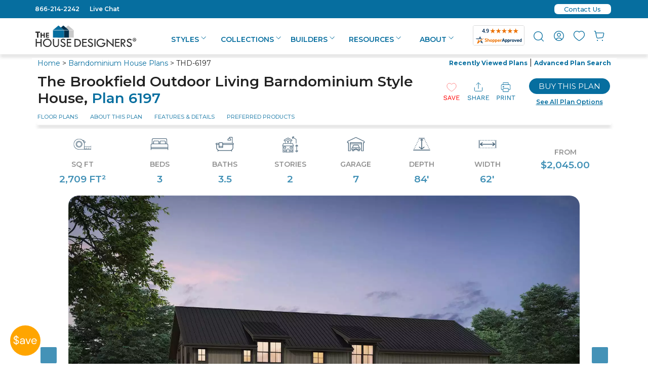

--- FILE ---
content_type: text/html
request_url: https://www.thehousedesigners.com/plan/2-story-barndominium-2709-square-feet-3-bedrooms-rv-garage-6197/
body_size: 160194
content:

<!DOCTYPE html>
<html xmlns="http://www.w3.org/1999/xhtml" lang="en">
<head>
<meta charset="utf-8">
<meta http-equiv="content-type" content="text/html;charset=utf-8" />
<meta http-equiv="encoding" content="utf-8">
<meta name="viewport" content="width=device-width, initial-scale=1">
<meta http-equiv="content-language" content="en-US">
<meta http-equiv="X-UA-Compatible" content="IE=edge">
<title>Outdoor Living Barndominium Style House Plan 6197: The Brookfield - 6197</title>
<meta name="description" content="Rustic barndominium house plans with wraparound porch, 2,709 s.f. with 3 bedrooms, screened porch and 7-car garage including RV-garage"/>
<meta property="og:title" content="Outdoor Living Barndominium Style House Plan 6197: The Brookfield" />
<meta name="og:upc" property="og:upc" content="THD-6197" />
<meta property="og:image" content="https://www.thehousedesigners.com/images/plans/AMD/bulk/6197/22234a-side-rendering.jpg"/>
<meta property="og:type" content="product" />
<meta property="og:url" content="https://www.thehousedesigners.com/plan/2-story-barndominium-2709-square-feet-3-bedrooms-rv-garage-6197/" />
<meta property="og:site_name" content="The House Designers, LLC" />
<meta property="og:price:amount" content="$2,045.00" />
<meta property="og:price:currency" content="USD" />
<meta property="og:availability" content="instock" />


<meta name="robots" content="max-image-preview:large"/>
<link rel="shortcut icon" type="image/x-icon" href="//www.thehousedesigners.com/favicon.ico"/>

<link rel="canonical" href="https://www.thehousedesigners.com/plan/2-story-barndominium-2709-square-feet-3-bedrooms-rv-garage-6197/"/>

<meta property="og:site_name" content="thehousedesigners.com">
<meta property="og:email" content="admin@thehousedesigners.com">
<meta property="og:street-address" content="9 Union Square, Suite 187">
<meta property="og:locality" content="Southbury">
<meta property="og:region" content="CT">
<meta property="og:postal-code" content="06488">
<meta property="og:country-name" content="United States">
<meta property="og:phone_number" content="1-866-214-2242">


<!-- Google Tag Manager (top)-->
<script>(function(w,d,s,l,i){w[l]=w[l]||[];w[l].push({'gtm.start':
new Date().getTime(),event:'gtm.js'});var f=d.getElementsByTagName(s)[0],
j=d.createElement(s),dl=l!='dataLayer'?'&l='+l:'';j.async=true;j.src=
'https://www.googletagmanager.com/gtm.js?id='+i+dl;f.parentNode.insertBefore(j,f);
})(window,document,'script','dataLayer','GTM-M2KDVMH');</script>
<!-- End Google Tag Manager -->
<script src="https://code.jquery.com/jquery-3.6.3.min.js?1" integrity="sha256-pvPw+upLPUjgMXY0G+8O0xUf+/Im1MZjXxxgOcBQBXU=" crossorigin="anonymous"></script>
    
    
<script src="https://cdnjs.cloudflare.com/ajax/libs/jquery/3.5.1/jquery.min.js" integrity="sha512-bLT0Qm9VnAYZDflyKcBaQ2gg0hSYNQrJ8RilYldYQ1FxQYoCLtUjuuRuZo+fjqhx/qtq/1itJ0C2ejDxltZVFg==" crossorigin="anonymous"></script>


<link rel="stylesheet" href="https://www.thehousedesigners.com/includes/lib/foundation.css?88.20250601e" async="async" />
<link rel="stylesheet" href="https://www.thehousedesigners.com/includes/styles.css?88.20250601em" async="async" />
<link rel="stylesheet" href="https://www.thehousedesigners.com/includes/styles/popupShippingMessage.css?88.20250601e" />
<link rel="stylesheet" href="https://www.thehousedesigners.com/includes/icons/icons.css" />

	<meta name="verify-v1" content="WHwO8bds5wOEZz81OJaWwOgKSrPBMhWPQsKiBOq2HLo=" />

<!-- Google tag (gtag.js) -->
<script async src="https://www.googletagmanager.com/gtag/js?id=G-D28Q4BDW81"></script>
<script>
  window.dataLayer = window.dataLayer || [];
  function gtag(){dataLayer.push(arguments);}
  gtag('js', new Date());

  gtag('config', 'G-D28Q4BDW81');
  gtag('config', 'G-QH6DJ86SP3');
  gtag('config', 'AW-989045438');
</script>

<script>
  (function(w,d,t,r,u)
  {
    var f,n,i;
    w[u]=w[u]||[],f=function()
    {
      var o={ti:"5153183", enableAutoSpaTracking: true}; 
      o.q=w[u],w[u]=new UET(o),w[u].push("pageLoad") 
    },
    n=d.createElement(t),n.src=r,n.async=1,n.onload=n.onreadystatechange=function()
    {
      var s=this.readyState;
      s&&s!=="loaded"&&s!=="complete"||(f(),n.onload=n.onreadystatechange=null)
    },
    i=d.getElementsByTagName(t)[0],i.parentNode.insertBefore(n,i)
  })
  (window,document,"script","//bat.bing.com/bat.js","uetq");
</script>

<!-- Event snippet for Click to Call conversion page In your html page, add the snippet and call gtag_report_conversion when someone clicks on the chosen link or button. --> <script> function gtag_report_conversion(url) { var callback = function () { if (typeof(url) != 'undefined') { window.location = url; } }; gtag('event', 'conversion', { 'send_to': 'AW-989045438/XnCFCN6q8bcYEL7FztcD', 'event_callback': callback }); return false; } </script> 
<img src="/util/v/?s=THD&amp;sn=%2Fplan%2F2%2Dstory%2Dbarndominium%2D2709%2Dsquare%2Dfeet%2D3%2Dbedrooms%2Drv%2Dgarage%2D6197%2F&amp;ts=1/20/2026 2:45:34 PM" width="0" height="0" alt=" " style="display:none;" />
<!-- Pinterest Tag -->
<script>
!function(e){if(!window.pintrk){window.pintrk = function () {
window.pintrk.queue.push(Array.prototype.slice.call(arguments))};var
  n=window.pintrk;n.queue=[],n.version="3.0";var
  t=document.createElement("script");t.async=!0,t.src=e;var
  r=document.getElementsByTagName("script")[0];
  r.parentNode.insertBefore(t,r)}}("https://s.pinimg.com/ct/core.js");
pintrk('load', '2613862468619', {em: '<user_email_address>'});
pintrk('page');
</script>
<noscript>
<img height="1" width="1" style="display:none;" alt=""
  src="https://ct.pinterest.com/v3/?event=init&tid=2613862468619&pd[em]=<hashed_email_address>&noscript=1" />
</noscript>
<!-- end Pinterest Tag -->
		<style type="text/css">
		#plansearchheader2013 {width:150px;}.plansearchheaderinputtext2013{width:120px;}
		</style>
		<!--[if IE]>
		<style type="text/css">
		#plansearchheader2013 {width:150px;height:26px;margin-top: 0px;}.plansearchheaderinputtext2013{width:115px;font-size:7pt;}
		</style>
		<![endif]-->

<!-- Facebook Pixel Code -->
<script>
!function(f,b,e,v,n,t,s)
{if(f.fbq)return;n=f.fbq=function(){n.callMethod?
n.callMethod.apply(n,arguments):n.queue.push(arguments)};
if(!f._fbq)f._fbq=n;n.push=n;n.loaded=!0;n.version='2.0';
n.queue=[];t=b.createElement(e);t.async=!0;
t.src=v;s=b.getElementsByTagName(e)[0];
s.parentNode.insertBefore(t,s)}(window,document,'script',
'https://connect.facebook.net/en_US/fbevents.js');
fbq('init', '229197335468574'); 
fbq('track', 'PageView');
</script>
<noscript>
<img height="1" width="1" 
src="https://www.facebook.com/tr?id=229197335468574&ev=PageView
&noscript=1"/>
</noscript>
<!-- End Facebook Pixel Code -->

<link rel="preconnect" href="https://fonts.googleapis.com" />
<link rel="preconnect" href="https://fonts.gstatic.com" crossorigin>
<link rel="preload" href="https://fonts.googleapis.com/css2?family=Roboto:wght@300&display=swap" as="style" onload="this.onload=null;this.rel='stylesheet'" />
<noscript><link href="https://fonts.googleapis.com/css2?family=Roboto:wght@300&display=swap" rel="stylesheet" type="text/css" /></noscript>
<link rel="preload" href="https://fonts.googleapis.com/css2?family=DM+Sans:wght@400;500;700&display=swap" as="style" onload="this.onload=null;this.rel='stylesheet'" />
<noscript><link href="https://fonts.googleapis.com/css2?family=DM+Sans:wght@400;500;700&display=swap" rel="stylesheet" type="text/css" /></noscript>
<link rel="preload" href="https://fonts.googleapis.com/css2?family=Inter:wght@300;400;500;600;700&display=swap" as="style" onload="this.onload=null;this.rel='stylesheet'" />
<noscript><link href="https://fonts.googleapis.com/css2?family=Inter:wght@300;400;500;600;700&display=swap" rel="stylesheet" type="text/css" /></noscript>
<link href="https://fonts.googleapis.com/css2?family=Montserrat:ital,wght@0,100..900;1,100..900&display=swap" rel="stylesheet">


</head>
<body>

<script type="text/javascript" src="/includes/scripts/getPopupSignup.js?1"></script>
<link rel="stylesheet" href="/includes/styles/popup.css?1" />

            <div id="sidebanner1mobile"><svg width="60" height="60" viewBox="0 0 65 65" fill="none" xmlns="http://www.w3.org/2000/svg"><circle cx="32.5" cy="32.5" r="32.5" fill="#ffa500"/><path d="M12.144 42.088V40.24C10.576 40.064 9.336 39.504 8.424 38.56C7.512 37.616 7.056 36.416 7.056 34.96H9.168C9.168 35.808 9.416 36.568 9.912 37.24C10.424 37.896 11.168 38.32 12.144 38.512V32.008C12.032 31.976 11.912 31.944 11.784 31.912C11.672 31.864 11.56 31.824 11.448 31.792C10.152 31.344 9.192 30.792 8.568 30.136C7.944 29.464 7.632 28.592 7.632 27.52C7.616 26.272 8.008 25.232 8.808 24.4C9.624 23.568 10.736 23.088 12.144 22.96V21.016H13.8V22.96C15.144 23.12 16.216 23.624 17.016 24.472C17.816 25.32 18.224 26.352 18.24 27.568H16.128C16.128 26.976 15.936 26.408 15.552 25.864C15.168 25.304 14.584 24.928 13.8 24.736V30.544C13.928 30.576 14.056 30.616 14.184 30.664C14.312 30.712 14.448 30.752 14.592 30.784C15.392 31.072 16.112 31.408 16.752 31.792C17.392 32.176 17.888 32.672 18.24 33.28C18.608 33.888 18.792 34.664 18.792 35.608C18.792 36.36 18.608 37.072 18.24 37.744C17.872 38.416 17.312 38.984 16.56 39.448C15.824 39.912 14.904 40.184 13.8 40.264V42.088H12.144ZM9.72 27.328C9.72 28.064 9.936 28.624 10.368 29.008C10.8 29.376 11.392 29.696 12.144 29.968V24.688C11.424 24.8 10.84 25.088 10.392 25.552C9.944 26 9.72 26.592 9.72 27.328ZM16.704 35.728C16.704 34.8 16.432 34.112 15.888 33.664C15.344 33.216 14.648 32.848 13.8 32.56V38.56C14.728 38.448 15.44 38.128 15.936 37.6C16.448 37.072 16.704 36.448 16.704 35.728ZM25.491 40.288C24.499 40.288 23.675 40.12 23.019 39.784C22.363 39.448 21.875 39 21.555 38.44C21.235 37.88 21.075 37.272 21.075 36.616C21.075 35.4 21.539 34.464 22.467 33.808C23.395 33.152 24.659 32.824 26.259 32.824H29.475V32.68C29.475 31.64 29.203 30.856 28.659 30.328C28.115 29.784 27.387 29.512 26.475 29.512C25.691 29.512 25.011 29.712 24.435 30.112C23.875 30.496 23.523 31.064 23.379 31.816H21.315C21.395 30.952 21.683 30.224 22.179 29.632C22.691 29.04 23.323 28.592 24.075 28.288C24.827 27.968 25.627 27.808 26.475 27.808C28.139 27.808 29.387 28.256 30.219 29.152C31.067 30.032 31.491 31.208 31.491 32.68V40H29.691L29.571 37.864C29.235 38.536 28.739 39.112 28.083 39.592C27.443 40.056 26.579 40.288 25.491 40.288ZM25.803 38.584C26.571 38.584 27.227 38.384 27.771 37.984C28.331 37.584 28.755 37.064 29.043 36.424C29.331 35.784 29.475 35.112 29.475 34.408V34.384H26.427C25.243 34.384 24.403 34.592 23.907 35.008C23.427 35.408 23.187 35.912 23.187 36.52C23.187 37.144 23.411 37.648 23.859 38.032C24.323 38.4 24.971 38.584 25.803 38.584ZM37.5021 40L32.9901 28.096H35.1021L38.6781 38.056L42.2781 28.096H44.3421L39.8301 40H37.5021ZM51.3283 40.288C50.1923 40.288 49.1843 40.032 48.3043 39.52C47.4243 38.992 46.7283 38.264 46.2163 37.336C45.7203 36.408 45.4723 35.312 45.4723 34.048C45.4723 32.8 45.7203 31.712 46.2163 30.784C46.7123 29.84 47.4003 29.112 48.2803 28.6C49.1763 28.072 50.2083 27.808 51.3763 27.808C52.5283 27.808 53.5203 28.072 54.3523 28.6C55.2003 29.112 55.8483 29.792 56.2963 30.64C56.7443 31.488 56.9683 32.4 56.9683 33.376C56.9683 33.552 56.9603 33.728 56.9443 33.904C56.9443 34.08 56.9443 34.28 56.9443 34.504H47.4643C47.5123 35.416 47.7203 36.176 48.0883 36.784C48.4723 37.376 48.9443 37.824 49.5043 38.128C50.0803 38.432 50.6883 38.584 51.3283 38.584C52.1603 38.584 52.8563 38.392 53.4163 38.008C53.9763 37.624 54.3843 37.104 54.6403 36.448H56.6323C56.3123 37.552 55.6963 38.472 54.7843 39.208C53.8883 39.928 52.7363 40.288 51.3283 40.288ZM51.3283 29.512C50.3683 29.512 49.5123 29.808 48.7603 30.4C48.0243 30.976 47.6003 31.824 47.4883 32.944H54.9763C54.9283 31.872 54.5603 31.032 53.8723 30.424C53.1843 29.816 52.3363 29.512 51.3283 29.512Z" fill="white"/></svg></div>
            <div id="sidebanner2">
                <div id="sidebanner2container">
                    <div id="sidebanner20">
                        <div id="sidebanner2close" style="position: absolute;z-index: 10000;right: 6px;"><svg width="30" height="30" viewBox="0 0 34 34" fill="none" xmlns="http://www.w3.org/2000/svg"><g filter="url(#filter0_d0.5333063)"><circle cx="17" cy="17" r="13" fill="white"/><path d="M25.5335 10.1855L23.8146 8.46667L17.0001 15.2812L10.1857 8.46667L8.4668 10.1855L15.2813 17L8.4668 23.8145L10.1857 25.5333L17.0001 18.7189L23.8146 25.5333L25.5335 23.8145L18.719 17L25.5335 10.1855Z" fill="#A90005"/></g><defs><filter id="filter0_d0.5333063" x="-3" y="-3" width="40" height="40" filterUnits="userSpaceOnUse" color-interpolation-filters="sRGB"><feFlood flood-opacity="0" result="BackgroundImageFix"/><feColorMatrix in="SourceAlpha" type="matrix" values="0 0 0 0 0 0 0 0 0 0 0 0 0 0 0 0 0 0 127 0"/><feOffset/><feGaussianBlur stdDeviation="2"/><feColorMatrix type="matrix" values="0 0 0 0 0 0 0 0 0 0 0 0 0 0 0 0 0 0 0.55 0"/><feBlend mode="normal" in2="BackgroundImageFix" result="effect1_dropShadow"/><feBlend mode="normal" in="SourceGraphic" in2="effect1_dropShadow" result="shape"/></filter></defs></svg></div>
                        <div id="sidebanner2closefinal" style="text-align:right;display:none;" onclick="hidefade('sidebanner2',1000);hidefade('sidebanner1',1000);"><svg width="30" height="30" viewBox="0 0 34 34" fill="none" xmlns="http://www.w3.org/2000/svg"><g filter="url(#filter0_d0.4504467)"><circle cx="17" cy="17" r="13" fill="white"/><path d="M25.5335 10.1855L23.8146 8.46667L17.0001 15.2812L10.1857 8.46667L8.4668 10.1855L15.2813 17L8.4668 23.8145L10.1857 25.5333L17.0001 18.7189L23.8146 25.5333L25.5335 23.8145L18.719 17L25.5335 10.1855Z" fill="#A90005"/></g><defs><filter id="filter0_d0.4504467" x="-3" y="-3" width="40" height="40" filterUnits="userSpaceOnUse" color-interpolation-filters="sRGB"><feFlood flood-opacity="0" result="BackgroundImageFix"/><feColorMatrix in="SourceAlpha" type="matrix" values="0 0 0 0 0 0 0 0 0 0 0 0 0 0 0 0 0 0 127 0"/><feOffset/><feGaussianBlur stdDeviation="2"/><feColorMatrix type="matrix" values="0 0 0 0 0 0 0 0 0 0 0 0 0 0 0 0 0 0 0.55 0"/><feBlend mode="normal" in2="BackgroundImageFix" result="effect1_dropShadow"/><feBlend mode="normal" in="SourceGraphic" in2="effect1_dropShadow" result="shape"/></filter></defs></svg></div>
                        
                        <div id="sidebanner2closefinalmobile" style="text-align:right;display:none;" onclick="hidefade('sidebanner2',1000);"><svg width="30" height="30" viewBox="0 0 34 34" fill="none" xmlns="http://www.w3.org/2000/svg"><g filter="url(#filter0_d0.2301839)"><circle cx="17" cy="17" r="13" fill="white"/><path d="M25.5335 10.1855L23.8146 8.46667L17.0001 15.2812L10.1857 8.46667L8.4668 10.1855L15.2813 17L8.4668 23.8145L10.1857 25.5333L17.0001 18.7189L23.8146 25.5333L25.5335 23.8145L18.719 17L25.5335 10.1855Z" fill="#A90005"/></g><defs><filter id="filter0_d0.2301839" x="-3" y="-3" width="40" height="40" filterUnits="userSpaceOnUse" color-interpolation-filters="sRGB"><feFlood flood-opacity="0" result="BackgroundImageFix"/><feColorMatrix in="SourceAlpha" type="matrix" values="0 0 0 0 0 0 0 0 0 0 0 0 0 0 0 0 0 0 127 0"/><feOffset/><feGaussianBlur stdDeviation="2"/><feColorMatrix type="matrix" values="0 0 0 0 0 0 0 0 0 0 0 0 0 0 0 0 0 0 0.55 0"/><feBlend mode="normal" in2="BackgroundImageFix" result="effect1_dropShadow"/><feBlend mode="normal" in="SourceGraphic" in2="effect1_dropShadow" result="shape"/></filter></defs></svg></div>

                        <div id="sidebanner2a">
                        <div>Get discounts,<br />promos, see our <br />newest plans<br />and more!</div>
                        <div style="color:#ffa500;margin:10px 0 10px 0;">+ 15% off any plan</div>
                            
		        <form name="frmPUNewsletter" id="frmPUNewsletter" action="/myaccount/emailsignup/" method="post">
                            <input type="text" name="email" id="email" value="" placeholder="Enter email address" />
                            <input type="tel" name="mobile" id="mobile" placeholder="Enter mobile number (optional)" />
                            <div style="font-size:10px;text-align:center;">
                                <a href="javascript:void(0);" onclick="javascript:MM_openBrWindow('/alerts/','alerts','menubar=no,toolbar=no,scrollbars=no,resizable=no,width=500,height=500')" style="font-size:10px;">See terms<svg fill="#066E9F" xmlns="http://www.w3.org/2000/svg"  viewBox="0 0 48 48" width="10" height="10"><path d="M 41.470703 4.9863281 A 1.50015 1.50015 0 0 0 41.308594 5 L 27.5 5 A 1.50015 1.50015 0 1 0 27.5 8 L 37.878906 8 L 22.439453 23.439453 A 1.50015 1.50015 0 1 0 24.560547 25.560547 L 40 10.121094 L 40 20.5 A 1.50015 1.50015 0 1 0 43 20.5 L 43 6.6894531 A 1.50015 1.50015 0 0 0 41.470703 4.9863281 z M 12.5 8 C 8.3754991 8 5 11.375499 5 15.5 L 5 35.5 C 5 39.624501 8.3754991 43 12.5 43 L 32.5 43 C 36.624501 43 40 39.624501 40 35.5 L 40 25.5 A 1.50015 1.50015 0 1 0 37 25.5 L 37 35.5 C 37 38.003499 35.003499 40 32.5 40 L 12.5 40 C 9.9965009 40 8 38.003499 8 35.5 L 8 15.5 C 8 12.996501 9.9965009 11 12.5 11 L 22.5 11 A 1.50015 1.50015 0 1 0 22.5 8 L 12.5 8 z"/></svg></a> opt out anytime
                                </div>
                            <input type="checkbox" value="1" id="probuilder" onclick="UpdateSignupCode();" /><label for="probuilder" style="font-size:12px;color:#000000;">I'm a PRO BUILDER</label><br />
			            <input type="button" value="S U B M I T" onclick="getPopupSignup(jQuery('#email').val(),jQuery('#mobile').val(), document.getElementById('probuilder').checked)" name="NewsletterSignUp" class="button" style="margin-bottom: 5px;" /><br />
                            <div id="NoThanksclose">No Thanks</div>
                    
		        </form>
                            
                        </div>
                        <div id="sidebanner2c">
                            <br />Thanks for<br />signing up!<p><br /><span style="font-size:18px;">Use Code:</span><br /><div id="SignupCode" style="font-size:18px;color:#ffa500;"><strong>SIGNUP15</strong></div>
                                <p style="font-size:18px;margin-top:16px;">And save 15% off any plan!<br /><br /></p><p style="font-size:16px;line-height: 14px;">Check your email for details.</p>
                            <div id="Doneclose">CLOSE</div>
                        </div>

                    </div>
        <div class="sidebannerContainer">
             <div class="sidebannerImgPlanNum"><a href="/plan/1-story-country-2188-square-feet-3-bedrooms-2.5-bathrooms-split-bed-layout-10593/">PLAN 10593</a></div>
            <img src="/images/PopupSignupForm-10593.webp" alt="House Plan 10593" />
        </div>
                </div>

            </div>

<div id="myloginslider" style="display:none;">
<div id="myloginsliderfloater" style="width: 300px;">
    <div style="float:right;"><a href="javascript:void(0);" onclick="loginsliderInClick();"><svg width="17" height="17" viewBox="0 0 24 24" fill="none" xmlns="http://www.w3.org/2000/svg"><path d="M6 6L18 18" stroke="#066E9F" stroke-width="2" stroke-linecap="round" stroke-linejoin="round"/><path d="M6 18L18 6" stroke="#066E9F" stroke-width="2" stroke-linecap="round" stroke-linejoin="round"/></svg></a></div>

    <h6>REGISTER/SIGN IN</h6>
	    	    	<form name="frmPopupLogin" method="POST" action="/myaccount/">
					<input type="hidden" name="go" value="yes">
					<input type="hidden" name="Return" value="/plan/2-story-barndominium-2709-square-feet-3-bedrooms-rv-garage-6197/">
			
                        <div>
                            <input type="text" name="PopupUsername" size="20" value="" maxlength="50" class="textInput" placeholder="Username">
                            <div class="showpw"><a href="javascript:void(0);" onclick="fnShowPassword('PopupPassword2');"><svg width="14" height="14" viewBox="0 0 22 16" fill="none" xmlns="http://www.w3.org/2000/svg"><path d="M11 0.5C6 0.5 1.73 3.61 0 8C1.73 12.39 6 15.5 11 15.5C16 15.5 20.27 12.39 22 8C20.27 3.61 16 0.5 11 0.5ZM11 13C8.24 13 6 10.76 6 8C6 5.24 8.24 3 11 3C13.76 3 16 5.24 16 8C16 10.76 13.76 13 11 13ZM11 5C9.34 5 8 6.34 8 8C8 9.66 9.34 11 11 11C12.66 11 14 9.66 14 8C14 6.34 12.66 5 11 5Z" fill="#066E9F"/></svg></a></div>
                            <input type="password" name="PopupPassword" id="PopupPassword2" size="20" value="" maxlength="50" placeholder="Password">
                            <div class="alig"><a href="/myaccount/?cmd=password" class="ForgotPW">Forgot Your Password?</a></div>
                        </div>
                        <div id="loginbuttons">
                            <div class="alignright"><a href="/myaccount/register/" class="button secondary">Create Account<div class="svgalign"><svg width="14" height="14" viewBox="0 0 20 20" fill="none" xmlns="http://www.w3.org/2000/svg"><path fill-rule="evenodd" clip-rule="evenodd" d="M7 13.5L10.5 10L7 6.5L7 4L13 10L7 16L7 13.5Z" fill="#FFA500"/></svg></div></a></div>
                            <button type="submit" name="cmdLogin" value="" class="secondary">Sign In<div class="svgalign"><svg width="14" height="14" viewBox="0 0 20 20" fill="none" xmlns="http://www.w3.org/2000/svg"><path fill-rule="evenodd" clip-rule="evenodd" d="M7 13.5L10.5 10L7 6.5L7 4L13 10L7 16L7 13.5Z" fill="#FFA500"/></svg></div></button>
                        </div>

					</form>


</div>
</div>

<script>


                    //console.log("left: " + position.left + ", top: " + position.top);
                    //console.log("window.pageXOffset: " + window.pageXOffset);
                    //console.log("window.pageYOffset: " + window.pageYOffset);

                        var body = document.body,
                            html = document.documentElement;
                        var width = Math.max(body.scrollWidth, body.offsetWidth,
                            html.clientWidth, html.scrollWidth, html.offsetWidth);
                        //console.log("width: " + width);
                        var height = Math.max(body.scrollHeight, body.offsetHeight,
                            html.scrollHeight, html.clientHeight, html.offsetHeight);
                        //console.log("height: " + height);

    if (width > 1185) {
                        window.onscroll = function () {
                        var height = Math.max(body.offsetHeight,
                            html.clientHeight, html.offsetHeight);
                            //console.log("height: " + height);
                        var scrollheight = Math.max(body.scrollHeight,
                            html.scrollHeight);
                        var myloginslider = document.querySelector("#myloginslider").offsetHeight;
                        var myloginsliderfloater = document.querySelector("#myloginsliderfloater").offsetHeight;
                            //console.log("height: " + height);
                            //console.log("scrollheight: " + scrollheight);
                            //console.log("window.pageYOffset: " + window.pageYOffset);
                            //console.log("myloginslider: " + myloginslider);
                            //console.log("myloginsliderfloater: " + myloginsliderfloater);
                            if (window.pageYOffset > 150) {
                                document.getElementById("myloginsliderfloater").style.top = "0px";
                                document.getElementById("myloginsliderfloater").style.position = "fixed";
                            }
                            if (window.pageYOffset < 150) {
                                document.getElementById("myloginsliderfloater").style.top = "0px";
                                document.getElementById("myloginsliderfloater").style.position = "relative";
                            }
                            //console.log('if=' + (window.pageYOffset - myloginsliderfloater - 989));
                            //if (scrollheight - window.pageYOffset - height - 770 < 0) {
                            if ((window.pageYOffset > myloginslider - myloginsliderfloater - 20 + 150)) {
                                //document.getElementById("myloginsliderfloater").style.top = scrollheight - 2280 + "px";
                                document.getElementById("myloginsliderfloater").style.top = myloginslider - myloginsliderfloater - 20 + "px";
                                document.getElementById("myloginsliderfloater").style.position = "relative";
                            }
                        };
                    }
            function positionloginslider() {
                document.getElementById("myloginsliderfloater").style.top = "0px";
                document.getElementById("myloginsliderfloater").style.position = "fixed";

    }


</script>

<div class="show-for-medium-down_show-for-all">
<script type='text/javascript'>
    var plansearchgoshow = "none";
    
    var phoneplansearchgoshow = "none";
    jQuery(document).ready(function () {
        //jQuery(".cross").hide();
        jQuery(".menu").hide();

        jQuery(".hamburger").click(function () {
            jQuery(".menu").slideToggle("slow", function () {
                //jQuery(".hamburger").hide();
                //jQuery(".cross").show();
            });
        });
        jQuery("#plansearchgo").click(function () {
            jQuery("#minisearch").slideToggle("slow", function () {
                if (plansearchgoshow == "none")
                { jQuery("#minisearch").show(); plansearchgoshow = "show"; document.cookie = 'showminisearch=yes; expires=Sun 20 Oct 2124  09:16:20 GMT; path=/'; }
                else { jQuery("#minisearch").hide(); plansearchgoshow = "none"; document.cookie = 'showminisearch=none; expires=Sun 20 Oct 2024  09:16:20 GMT; path=/'; }
            });
        });
        jQuery("#phoneplansearchgo").click(function () {
            jQuery("#phoneminisearch").slideToggle("slow", function () {
                if (phoneplansearchgoshow == "none") { jQuery("#phoneminisearch").show(); phoneplansearchgoshow = "show" }
                else { jQuery("#phoneminisearch").hide(); phoneplansearchgoshow = "none" }
            });
        });
        jQuery(".cross").click(function () {
            jQuery(".menu").slideToggle("slow", function () {
                //jQuery(".cross").hide();
                //jQuery(".hamburger").show();
            });
        });
    });
    function menuon(passName) {
        show(passName); document.getElementById(passName + "li").classList.add('header-menu-selected');
    }
    function menuoff(passName) {
        hide(passName); document.getElementById(passName + "li").classList.remove('header-menu-selected');
    }
</script>
<header>
<div class="top-row-menu-top">
    <div class="row">
        <div class="small-6 medium-6 column">
<div class="top-row-menu-left">
    <a onclick="return gtag_report_conversion('tel:866-214-2242');" href="tel:866-214-2242">866-214-2242</a> &nbsp; &nbsp; <a href="javascript:void(0)" onclick="javascript:MM_openBrWindow('/linkto.asp?id=17211&type=o','popupchat','menubar=no,toolbar=no,scrollbars=no,resizable=no,width=540,height=530')">Live Chat</a>
</div>
        </div>
        <div class="small-6 medium-6 column">
<div class="top-row-menu-right">

    <div class="contactus-top"><a href="/contact-us/" title="Contact Us" class="contactus-top-a"><div class="contactus-top-inner">Contact Us</div></a></div>

</div>
        </div>
    </div>
</div>
<div class="row upper-menu hide-for-large-up">

    <div class="small-6 columns">
	    <div id="phonelogo">
        <a href="/"><svg width="199" height="44" viewBox="0 0 199 44" fill="none" xmlns="http://www.w3.org/2000/svg">
<path d="M53.5312 24.4616V9.55161L64.5962 0.388184L75.661 9.55161V24.4616H53.5312Z" fill="#C8C8C8"/>
<path d="M64.5913 0.504697L75.5982 9.59047V24.3451H53.6618V9.59047L64.6107 0.504697M64.6107 0.271729L64.4946 0.349385L53.5071 9.47399L53.4297 9.51282V24.5393H75.7529V9.51282L75.6756 9.47399L64.7074 0.349385L64.5913 0.271729H64.6107Z" fill="#F7F7F7"/>
<path d="M44.0156 24.4616V9.55161L55.0805 0.388184L66.1454 9.55161V24.4616H44.0156Z" fill="#042F4B"/>
<path d="M55.095 0.504697L66.0439 9.59047V24.3451H44.1075V9.59047L55.095 0.504697ZM55.095 0.271729L54.979 0.349385L43.9914 9.47399L43.9141 9.51282V24.5393H66.2373V9.51282L66.1599 9.47399L55.1531 0.388213L55.095 0.271729Z" fill="#F7F7F7"/>
<path d="M34.4531 24.4616V9.55161L45.518 0.388184L56.5829 9.55161V24.4616H34.4531Z" fill="#066E9F"/>
<path d="M45.5247 0.504697L56.5122 9.59047V24.3451H34.5952V9.59047L45.5441 0.504697M45.5441 0.271729L45.428 0.349385L34.4211 9.47399L34.3438 9.51282V24.5393H56.667V9.51282L56.5896 9.47399L45.6021 0.388213L45.5247 0.271729H45.5441Z" fill="#F7F7F7"/>
<path d="M34.5703 9.86234H56.5067L75.5801 9.70703" stroke="#F7F7F7" stroke-width="0.75" stroke-miterlimit="10"/>
<path d="M0.0234375 12.386H9.05719V14.9875H6.0008V24.6168H3.09917V14.9875H0.0234375V12.386ZM10.0824 14.8322H12.4037V18.5985H16.1952V14.8322H18.5165V24.6557H16.1952V20.7729H12.4037V24.6557H10.0824V14.8322ZM20.7605 14.8322H26.7959V16.7736H23.0431V18.7538H26.7959V20.6564H23.0431V22.6754H26.7959V24.6168H20.7605V14.8322Z" fill="#333333"/>
<path d="M0.5625 27.0631H2.69037V33.0427H10.0799V27.0631H12.169V42.5944H10.0799V35.1394H2.69037V42.5944H0.5625V27.0631ZM14.8579 34.7123C14.8485 33.6304 15.0678 32.5589 15.5013 31.5684C15.9348 30.5778 16.5726 29.6908 17.3726 28.9657C18.1749 28.1795 19.1253 27.5617 20.1682 27.1484C21.2111 26.735 22.3257 26.5345 23.4467 26.5584C24.5492 26.5439 25.6435 26.7493 26.6662 27.1625C27.689 27.5758 28.6198 28.1887 29.4047 28.9657C30.2017 29.6932 30.8375 30.5808 31.2707 31.5708C31.7039 32.5607 31.925 33.631 31.9195 34.7123C31.9409 35.8208 31.7318 36.9217 31.3055 37.9446C30.8791 38.9675 30.2449 39.8899 29.4434 40.653C28.6473 41.4503 27.699 42.0779 26.6552 42.4983C25.6114 42.9186 24.4938 43.123 23.3693 43.0991C22.2517 43.1158 21.1419 42.908 20.1055 42.4879C19.069 42.0678 18.1267 41.4439 17.3339 40.653C16.5395 39.8844 15.9101 38.961 15.4843 37.9394C15.0585 36.9178 14.8453 35.8196 14.8579 34.7123ZM29.6756 34.8288C29.6905 34.0189 29.5326 33.2153 29.2122 32.4719C28.8919 31.7285 28.4167 31.0625 27.8185 30.5188C26.5963 29.3633 24.9707 28.7358 23.292 28.7716C22.4809 28.7581 21.6755 28.9094 20.9242 29.2163C20.173 29.5233 19.4913 29.9795 18.9202 30.5577C18.3302 31.1058 17.863 31.7735 17.5495 32.5165C17.2361 33.2595 17.0835 34.0609 17.1018 34.8676C17.0852 35.6813 17.2463 36.4888 17.5738 37.2334C17.9013 37.9779 18.3873 38.6415 18.9976 39.1775C20.2457 40.3413 21.8983 40.9685 23.6015 40.9248C24.4055 40.9291 25.2024 40.7735 25.9461 40.4669C26.6899 40.1603 27.3657 39.7089 27.9346 39.1387C29.0336 37.9724 29.6551 36.4338 29.6756 34.8288ZM34.589 27.102H36.7169V36.6537C36.7169 38.0515 37.0651 39.1775 37.7228 39.9152C38.3805 40.653 39.3477 41.0801 40.5857 41.0801C41.109 41.1113 41.6331 41.0343 42.1255 40.854C42.618 40.6736 43.0683 40.3938 43.4487 40.0317C44.1451 39.3328 44.4932 38.3233 44.4932 37.042V27.1408H46.6211V36.8866C46.6211 38.7892 46.0795 40.3035 44.9962 41.4295C44.433 42.0024 43.7564 42.4504 43.0101 42.7446C42.2637 43.0389 41.4642 43.1729 40.6631 43.138C38.806 43.138 37.3359 42.5555 36.2526 41.3907C35.1306 40.2259 34.589 38.5563 34.589 36.3042V27.102ZM59.0981 28.8104L57.4152 30.1694C57.0473 29.7699 56.6315 29.4177 56.1772 29.121C55.6926 28.8548 55.1421 28.7335 54.5909 28.7716C53.9345 28.74 53.2847 28.9166 52.7339 29.2763C52.5207 29.4241 52.3461 29.6212 52.2249 29.851C52.1037 30.0808 52.0394 30.3365 52.0375 30.5965C52.038 30.843 52.0939 31.0863 52.2011 31.3082C52.3082 31.53 52.4639 31.7247 52.6565 31.8778C53.2991 32.3779 54.0176 32.7712 54.7844 33.0427C55.5959 33.3658 56.3735 33.769 57.1057 34.2463C57.6093 34.5842 58.0648 34.9891 58.4598 35.45C58.8034 35.8693 59.0777 36.3412 59.2722 36.8478C59.4556 37.3448 59.5474 37.871 59.5431 38.4009C59.5438 39.0168 59.4209 39.6264 59.1816 40.1935C58.9423 40.7606 58.5915 41.2734 58.1503 41.7013C57.7043 42.1478 57.1725 42.4985 56.5872 42.7322C56.0019 42.9658 55.3754 43.0774 54.7457 43.0603C53.5157 43.0899 52.3087 42.7224 51.3024 42.012C50.2398 41.2052 49.4443 40.0956 49.0198 38.828L51.1477 38.2456C51.9214 39.9929 53.0821 40.8471 54.6683 40.8471C55.3784 40.871 56.0707 40.6209 56.6027 40.1482C56.8493 39.9299 57.0461 39.6608 57.1796 39.3593C57.3131 39.0578 57.3803 38.7309 57.3765 38.4009C57.367 37.9463 57.2331 37.5031 56.9896 37.1196C56.7374 36.6985 56.3935 36.3401 55.9837 36.0713C55.3923 35.6838 54.7556 35.3708 54.088 35.1394C53.3922 34.8712 52.7194 34.5466 52.0762 34.1687C51.625 33.8833 51.2205 33.5296 50.8768 33.1203C50.5516 32.7596 50.3016 32.3371 50.1418 31.8778C49.9867 31.4552 49.9081 31.0081 49.9096 30.5577C49.9131 30.0142 50.0363 29.4783 50.2704 28.9883C50.5045 28.4982 50.8437 28.0662 51.2637 27.7232C52.1621 26.9378 53.3227 26.5218 54.5136 26.5584C55.3928 26.5626 56.2618 26.7476 57.067 27.102C57.8671 27.5054 58.5625 28.0903 59.0981 28.8104ZM61.9224 27.0631H70.5112V29.1987H64.0116V33.0427H70.5112V35.1394H64.0116V40.4588H70.5112V42.5555H61.9611V27.0631H61.9224Z" fill="#333333"/>
<path d="M77.0938 26.9856H80.9626C84.019 26.9856 86.3016 27.7621 87.7718 29.3541C89.2013 30.8005 90.0071 32.7528 90.0157 34.79C90.0178 35.807 89.813 36.8136 89.4139 37.7483C89.0147 38.6831 88.4296 39.5262 87.6944 40.226C86.1468 41.7791 83.9029 42.5945 80.9626 42.5945H77.0938V26.9856ZM79.2603 29.0823V40.4978H79.3764C80.5918 40.531 81.808 40.466 83.0131 40.3036C83.8406 40.15 84.6296 39.8333 85.3344 39.3717C86.0756 38.9073 86.6773 38.2498 87.0754 37.4692C87.5053 36.6558 87.731 35.7495 87.7331 34.8289C87.7375 33.6581 87.3717 32.5162 86.6885 31.5673C86.0975 30.6652 85.2275 29.9831 84.2124 29.6259C82.96 29.2419 81.6522 29.0712 80.3436 29.1211H79.2603V29.0823ZM92.337 26.9856H101.158V29.1211H94.5036V33.0039H101.158V35.1007H94.5036V40.4589H101.158V42.5556H92.337V26.9856ZM113.422 28.7328L111.643 30.1307C111.262 29.7288 110.834 29.3766 110.366 29.0823C109.867 28.8157 109.304 28.6946 108.741 28.7328C108.072 28.7014 107.41 28.8777 106.845 29.2376C106.631 29.3705 106.452 29.5539 106.325 29.7718C106.197 29.9898 106.124 30.2357 106.113 30.4882C106.102 30.7407 106.152 30.9922 106.259 31.2208C106.366 31.4495 106.528 31.6484 106.729 31.8003C107.404 32.2814 108.131 32.6851 108.896 33.0039C109.721 33.3503 110.523 33.7525 111.294 34.2076C111.828 34.5366 112.299 34.9572 112.687 35.4501C113.046 35.8763 113.328 36.3626 113.519 36.8867C113.706 37.3963 113.797 37.9359 113.79 38.4787C113.8 39.0995 113.678 39.7153 113.431 40.2847C113.184 40.854 112.818 41.3636 112.358 41.7791C111.897 42.2269 111.352 42.5778 110.754 42.8112C110.156 43.0445 109.518 43.1557 108.876 43.1381C107.604 43.1732 106.354 42.7916 105.317 42.0509C104.221 41.2431 103.398 40.1187 102.957 38.8281L105.124 38.2457C105.897 39.993 107.135 40.886 108.76 40.886C109.483 40.9168 110.19 40.6664 110.733 40.1871C110.987 39.9745 111.188 39.7065 111.322 39.4036C111.456 39.1007 111.52 38.7711 111.507 38.4399C111.502 37.9786 111.353 37.5305 111.082 37.1585C110.818 36.746 110.476 36.3897 110.076 36.1102C109.467 35.7298 108.818 35.4173 108.141 35.1783C107.433 34.9104 106.747 34.5858 106.091 34.2076C105.628 33.9229 105.21 33.5694 104.853 33.1592C104.529 32.7904 104.267 32.3707 104.079 31.9167C103.924 31.4941 103.845 31.047 103.847 30.5966C103.841 30.0475 103.964 29.5048 104.206 29.0123C104.448 28.5199 104.802 28.0916 105.24 27.7621C106.176 26.9859 107.352 26.5604 108.567 26.5585C109.471 26.5626 110.365 26.7474 111.198 27.1021C112.083 27.4138 112.857 27.9812 113.422 28.7328ZM116.479 26.9856H118.645V42.5945H116.479V26.9856ZM136.732 29.5094L135.107 31.0625C134.367 30.3175 133.486 29.7278 132.516 29.3278C131.546 28.9278 130.507 28.7256 129.459 28.7328C127.742 28.6792 126.074 29.3071 124.816 30.4801C124.209 31.0337 123.729 31.7125 123.409 32.4699C123.088 33.2272 122.935 34.0452 122.959 34.8677C122.97 35.6471 123.136 36.4164 123.448 37.13C123.761 37.8437 124.213 38.4871 124.777 39.0223C125.977 40.2648 127.64 40.886 129.768 40.886C132.941 40.886 134.952 39.5271 135.765 36.8479H131.47V34.7124H138.241C138.279 35.5732 138.201 36.4352 138.009 37.275C137.809 38.0116 137.51 38.7171 137.119 39.3717C136.642 40.1623 136.026 40.8595 135.301 41.4296C134.568 42.0042 133.744 42.4505 132.863 42.7498C131.844 43.0362 130.787 43.1671 129.729 43.1381C126.983 43.1381 124.777 42.2838 123.152 40.6142C122.384 39.8606 121.772 38.9609 121.354 37.9676C120.935 36.9743 120.718 35.9073 120.715 34.8289C120.701 33.7293 120.918 32.639 121.351 31.629C121.784 30.6189 122.424 29.7115 123.23 28.9658C124.034 28.183 124.985 27.5673 126.028 27.1542C127.07 26.7411 128.183 26.5387 129.304 26.5585C130.619 26.5498 131.926 26.7597 133.173 27.1797C134.517 27.6819 135.732 28.4776 136.732 29.5094ZM140.543 26.3643L152.304 38.2069V26.9856H154.471V43.2934L142.709 31.4896V42.5945H140.543V26.3643ZM157.179 26.9856H166V29.1211H159.345V33.0039H166V35.1007H159.345V40.4589H166V42.5556H157.179V26.9856ZM168.515 26.9856H171.958C173.449 26.9274 174.917 27.3641 176.136 28.2281C176.646 28.5941 177.06 29.0783 177.343 29.6394C177.625 30.2005 177.769 30.822 177.761 31.4508C177.775 32.4696 177.401 33.4554 176.717 34.2076C176.02 35.023 174.937 35.5666 173.467 35.916L178.109 42.5945H175.595L171.184 36.1878H170.681V42.5945H168.515V26.9856ZM170.681 28.8882V34.3241C173.892 34.4017 175.479 33.4699 175.479 31.6061C175.501 31.0079 175.293 30.4239 174.898 29.9753C174.497 29.5384 173.969 29.2395 173.389 29.1211C172.501 28.9248 171.59 28.8465 170.681 28.8882ZM190.296 28.7328L188.517 30.1307C188.136 29.7288 187.708 29.3766 187.24 29.0823C186.741 28.8157 186.178 28.6946 185.615 28.7328C184.946 28.7014 184.284 28.8777 183.719 29.2376C183.505 29.3705 183.326 29.5539 183.199 29.7718C183.071 29.9898 182.998 30.2357 182.987 30.4882C182.975 30.7407 183.026 30.9922 183.133 31.2208C183.24 31.4495 183.402 31.6484 183.603 31.8003C184.278 32.2814 185.005 32.6851 185.77 33.0039C186.595 33.3503 187.397 33.7525 188.168 34.2076C188.702 34.5366 189.173 34.9572 189.561 35.4501C189.913 35.8778 190.188 36.364 190.374 36.8867C190.56 37.3963 190.652 37.9359 190.644 38.4787C190.655 39.0995 190.532 39.7153 190.285 40.2847C190.038 40.854 189.673 41.3636 189.213 41.7791C188.75 42.2241 188.204 42.5732 187.607 42.8063C187.009 43.0395 186.372 43.1522 185.731 43.1381C184.47 43.173 183.233 42.791 182.21 42.0509C181.115 41.2431 180.291 40.1187 179.85 38.8281L182.017 38.2457C182.791 39.993 184.029 40.886 185.654 40.886C186.376 40.9168 187.083 40.6664 187.627 40.1871C187.88 39.9745 188.081 39.7065 188.216 39.4036C188.35 39.1007 188.413 38.7711 188.4 38.4399C188.396 37.9786 188.247 37.5305 187.975 37.1585C187.712 36.746 187.37 36.3897 186.969 36.1102C186.36 35.7298 185.711 35.4173 185.035 35.1783C184.326 34.9104 183.641 34.5858 182.984 34.2076C182.521 33.9229 182.104 33.5694 181.746 33.1592C181.422 32.7904 181.161 32.3707 180.972 31.9167C180.817 31.4941 180.739 31.047 180.74 30.5966C180.734 30.0475 180.857 29.5048 181.099 29.0123C181.341 28.5199 181.695 28.0916 182.133 27.7621C183.069 26.9859 184.246 26.5604 185.46 26.5585C186.364 26.5666 187.257 26.7512 188.091 27.1021C188.961 27.432 189.724 27.9963 190.296 28.7328ZM199.02 28.461C199.04 29.1684 198.848 29.8653 198.47 30.4626C198.092 31.0599 197.545 31.5304 196.899 31.8137C196.253 32.097 195.537 32.1802 194.844 32.0527C194.15 31.9252 193.511 31.5928 193.007 31.098C192.503 30.6033 192.157 29.9688 192.015 29.2758C191.872 28.5828 191.939 27.8629 192.207 27.2084C192.475 26.5538 192.931 25.9945 193.518 25.602C194.105 25.2095 194.795 25.0017 195.5 25.0053C195.957 25.0002 196.411 25.0855 196.835 25.2564C197.26 25.4273 197.646 25.6805 197.973 26.0013C198.3 26.3222 198.561 26.7046 198.741 27.1267C198.92 27.5487 199.015 28.0021 199.02 28.461ZM192.83 28.461C192.848 28.9828 193.019 29.4878 193.321 29.913C193.623 30.3383 194.042 30.6652 194.528 30.853C195.013 31.0409 195.543 31.0814 196.051 30.9696C196.559 30.8578 197.023 30.5986 197.386 30.2242C197.749 29.8497 197.993 29.3766 198.09 28.8636C198.187 28.3507 198.132 27.8204 197.931 27.3388C197.73 26.8573 197.392 26.4456 196.96 26.155C196.528 25.8643 196.02 25.7076 195.5 25.7042C195.142 25.7008 194.787 25.7704 194.456 25.9087C194.126 26.0471 193.826 26.2513 193.577 26.509C193.327 26.7668 193.132 27.0727 193.004 27.4082C192.876 27.7437 192.817 28.1019 192.83 28.461ZM194.958 30.286H194.146V26.8303C194.578 26.74 195.02 26.7009 195.461 26.7138C195.879 26.6816 196.297 26.7763 196.66 26.9856C196.769 27.0754 196.856 27.1881 196.916 27.3156C196.976 27.4431 197.008 27.5823 197.009 27.7233C196.989 27.9142 196.912 28.0945 196.787 28.2401C196.663 28.3858 196.497 28.49 196.312 28.5387V28.5775C196.488 28.6422 196.641 28.7579 196.751 28.91C196.862 29.0622 196.924 29.2438 196.931 29.4317C197.047 29.9753 197.086 30.1695 197.202 30.286H196.351C196.214 30.0184 196.122 29.7297 196.08 29.4317C196.074 29.3486 196.05 29.2677 196.011 29.1943C195.972 29.1208 195.917 29.0564 195.852 29.0052C195.786 28.954 195.711 28.9172 195.63 28.897C195.549 28.8769 195.466 28.8738 195.384 28.8882H194.997V30.286H194.958ZM194.958 28.3057H195.345C195.771 28.3057 196.157 28.1504 196.157 27.801C196.157 27.4515 195.925 27.2574 195.422 27.2574C195.229 27.2574 195.074 27.2962 194.997 27.2962V28.3057H194.958Z" fill="#333333"/>
</svg>
</a>
	    </div>
    </div>
    <div class="small-4 columns">
          <div id="phoneplansearchgo"><svg width="24" height="24" viewBox="0 0 32 32" fill="none" xmlns="http://www.w3.org/2000/svg"><path d="M21.6617 8.13432C25.3965 11.8691 25.3965 17.9243 21.6617 21.659C17.927 25.3938 11.8718 25.3938 8.137 21.659C4.40225 17.9243 4.40225 11.8691 8.137 8.13432C11.8718 4.39956 17.927 4.39956 21.6617 8.13432" stroke="#066E9F" stroke-width="1.5" stroke-linecap="round" stroke-linejoin="round"/><path d="M26.6696 26.6667L21.6562 21.6533" stroke="#066E9F" stroke-width="1.5" stroke-linecap="round" stroke-linejoin="round"/></svg><div>Search Plans</div></div>
	</div>
     <div class="small-2 columns">
		  <button class="hamburger"><svg width="24" height="24" viewBox="0 0 24 24" fill="none" xmlns="http://www.w3.org/2000/svg">
<path d="M4 18L20 18" stroke="#066E9F" stroke-width="2" stroke-linecap="round"/>
<path d="M4 12L20 12" stroke="#066E9F" stroke-width="2" stroke-linecap="round"/>
<path d="M4 6L20 6" stroke="#066E9F" stroke-width="2" stroke-linecap="round"/>
</svg>
</button>
	</div>

        
</div>
</header>
    <div id="phoneminisearch">
		<form method="get" action="/house-plans/search/">
			<input name="homesearch" type="hidden" value="yes">
			<div class="phoneminiseach">
                <input name="PlanName" class="phoneminiseachinput" type="text" placeholder="Search by Plan #, Name or Style" onclick="show('menusearchactive'); hide('menusearch')" />
                <input id="menusearch2" type="submit" name="go" value="" class="sprite-phoneminiseach" />
		    </div>
		</form>
    </div>
<div class="upper-menu-div"></div>

<div class="menu">
    <div class="alignright" style="margin-right:20px;"><a href="/house-plans/search/"><svg width="40" height="40" viewBox="0 0 32 32" fill="none" xmlns="http://www.w3.org/2000/svg"><path d="M21.6617 8.13432C25.3965 11.8691 25.3965 17.9243 21.6617 21.659C17.927 25.3938 11.8718 25.3938 8.137 21.659C4.40225 17.9243 4.40225 11.8691 8.137 8.13432C11.8718 4.39956 17.927 4.39956 21.6617 8.13432" stroke="#066E9F" stroke-width="1.5" stroke-linecap="round" stroke-linejoin="round"/><path d="M26.6696 26.6667L21.6562 21.6533" stroke="#066E9F" stroke-width="1.5" stroke-linecap="round" stroke-linejoin="round"/></svg></a> &nbsp; <a href="javascript:void(0);" class="cross"><svg width="40" height="40" viewBox="0 0 24 24" fill="none" xmlns="http://www.w3.org/2000/svg"><path d="M6 6L18 18" stroke="#066E9F" stroke-width="2" stroke-linecap="round" stroke-linejoin="round"/><path d="M6 18L18 6" stroke="#066E9F" stroke-width="2" stroke-linecap="round" stroke-linejoin="round"/></svg></a></div>
    <div class="logolink"><a href="/"><svg width="199" height="44" viewBox="0 0 199 44" fill="none" xmlns="http://www.w3.org/2000/svg">
<path d="M53.5312 24.4616V9.55161L64.5962 0.388184L75.661 9.55161V24.4616H53.5312Z" fill="#C8C8C8"/>
<path d="M64.5913 0.504697L75.5982 9.59047V24.3451H53.6618V9.59047L64.6107 0.504697M64.6107 0.271729L64.4946 0.349385L53.5071 9.47399L53.4297 9.51282V24.5393H75.7529V9.51282L75.6756 9.47399L64.7074 0.349385L64.5913 0.271729H64.6107Z" fill="#F7F7F7"/>
<path d="M44.0156 24.4616V9.55161L55.0805 0.388184L66.1454 9.55161V24.4616H44.0156Z" fill="#042F4B"/>
<path d="M55.095 0.504697L66.0439 9.59047V24.3451H44.1075V9.59047L55.095 0.504697ZM55.095 0.271729L54.979 0.349385L43.9914 9.47399L43.9141 9.51282V24.5393H66.2373V9.51282L66.1599 9.47399L55.1531 0.388213L55.095 0.271729Z" fill="#F7F7F7"/>
<path d="M34.4531 24.4616V9.55161L45.518 0.388184L56.5829 9.55161V24.4616H34.4531Z" fill="#066E9F"/>
<path d="M45.5247 0.504697L56.5122 9.59047V24.3451H34.5952V9.59047L45.5441 0.504697M45.5441 0.271729L45.428 0.349385L34.4211 9.47399L34.3438 9.51282V24.5393H56.667V9.51282L56.5896 9.47399L45.6021 0.388213L45.5247 0.271729H45.5441Z" fill="#F7F7F7"/>
<path d="M34.5703 9.86234H56.5067L75.5801 9.70703" stroke="#F7F7F7" stroke-width="0.75" stroke-miterlimit="10"/>
<path d="M0.0234375 12.386H9.05719V14.9875H6.0008V24.6168H3.09917V14.9875H0.0234375V12.386ZM10.0824 14.8322H12.4037V18.5985H16.1952V14.8322H18.5165V24.6557H16.1952V20.7729H12.4037V24.6557H10.0824V14.8322ZM20.7605 14.8322H26.7959V16.7736H23.0431V18.7538H26.7959V20.6564H23.0431V22.6754H26.7959V24.6168H20.7605V14.8322Z" fill="#333333"/>
<path d="M0.5625 27.0631H2.69037V33.0427H10.0799V27.0631H12.169V42.5944H10.0799V35.1394H2.69037V42.5944H0.5625V27.0631ZM14.8579 34.7123C14.8485 33.6304 15.0678 32.5589 15.5013 31.5684C15.9348 30.5778 16.5726 29.6908 17.3726 28.9657C18.1749 28.1795 19.1253 27.5617 20.1682 27.1484C21.2111 26.735 22.3257 26.5345 23.4467 26.5584C24.5492 26.5439 25.6435 26.7493 26.6662 27.1625C27.689 27.5758 28.6198 28.1887 29.4047 28.9657C30.2017 29.6932 30.8375 30.5808 31.2707 31.5708C31.7039 32.5607 31.925 33.631 31.9195 34.7123C31.9409 35.8208 31.7318 36.9217 31.3055 37.9446C30.8791 38.9675 30.2449 39.8899 29.4434 40.653C28.6473 41.4503 27.699 42.0779 26.6552 42.4983C25.6114 42.9186 24.4938 43.123 23.3693 43.0991C22.2517 43.1158 21.1419 42.908 20.1055 42.4879C19.069 42.0678 18.1267 41.4439 17.3339 40.653C16.5395 39.8844 15.9101 38.961 15.4843 37.9394C15.0585 36.9178 14.8453 35.8196 14.8579 34.7123ZM29.6756 34.8288C29.6905 34.0189 29.5326 33.2153 29.2122 32.4719C28.8919 31.7285 28.4167 31.0625 27.8185 30.5188C26.5963 29.3633 24.9707 28.7358 23.292 28.7716C22.4809 28.7581 21.6755 28.9094 20.9242 29.2163C20.173 29.5233 19.4913 29.9795 18.9202 30.5577C18.3302 31.1058 17.863 31.7735 17.5495 32.5165C17.2361 33.2595 17.0835 34.0609 17.1018 34.8676C17.0852 35.6813 17.2463 36.4888 17.5738 37.2334C17.9013 37.9779 18.3873 38.6415 18.9976 39.1775C20.2457 40.3413 21.8983 40.9685 23.6015 40.9248C24.4055 40.9291 25.2024 40.7735 25.9461 40.4669C26.6899 40.1603 27.3657 39.7089 27.9346 39.1387C29.0336 37.9724 29.6551 36.4338 29.6756 34.8288ZM34.589 27.102H36.7169V36.6537C36.7169 38.0515 37.0651 39.1775 37.7228 39.9152C38.3805 40.653 39.3477 41.0801 40.5857 41.0801C41.109 41.1113 41.6331 41.0343 42.1255 40.854C42.618 40.6736 43.0683 40.3938 43.4487 40.0317C44.1451 39.3328 44.4932 38.3233 44.4932 37.042V27.1408H46.6211V36.8866C46.6211 38.7892 46.0795 40.3035 44.9962 41.4295C44.433 42.0024 43.7564 42.4504 43.0101 42.7446C42.2637 43.0389 41.4642 43.1729 40.6631 43.138C38.806 43.138 37.3359 42.5555 36.2526 41.3907C35.1306 40.2259 34.589 38.5563 34.589 36.3042V27.102ZM59.0981 28.8104L57.4152 30.1694C57.0473 29.7699 56.6315 29.4177 56.1772 29.121C55.6926 28.8548 55.1421 28.7335 54.5909 28.7716C53.9345 28.74 53.2847 28.9166 52.7339 29.2763C52.5207 29.4241 52.3461 29.6212 52.2249 29.851C52.1037 30.0808 52.0394 30.3365 52.0375 30.5965C52.038 30.843 52.0939 31.0863 52.2011 31.3082C52.3082 31.53 52.4639 31.7247 52.6565 31.8778C53.2991 32.3779 54.0176 32.7712 54.7844 33.0427C55.5959 33.3658 56.3735 33.769 57.1057 34.2463C57.6093 34.5842 58.0648 34.9891 58.4598 35.45C58.8034 35.8693 59.0777 36.3412 59.2722 36.8478C59.4556 37.3448 59.5474 37.871 59.5431 38.4009C59.5438 39.0168 59.4209 39.6264 59.1816 40.1935C58.9423 40.7606 58.5915 41.2734 58.1503 41.7013C57.7043 42.1478 57.1725 42.4985 56.5872 42.7322C56.0019 42.9658 55.3754 43.0774 54.7457 43.0603C53.5157 43.0899 52.3087 42.7224 51.3024 42.012C50.2398 41.2052 49.4443 40.0956 49.0198 38.828L51.1477 38.2456C51.9214 39.9929 53.0821 40.8471 54.6683 40.8471C55.3784 40.871 56.0707 40.6209 56.6027 40.1482C56.8493 39.9299 57.0461 39.6608 57.1796 39.3593C57.3131 39.0578 57.3803 38.7309 57.3765 38.4009C57.367 37.9463 57.2331 37.5031 56.9896 37.1196C56.7374 36.6985 56.3935 36.3401 55.9837 36.0713C55.3923 35.6838 54.7556 35.3708 54.088 35.1394C53.3922 34.8712 52.7194 34.5466 52.0762 34.1687C51.625 33.8833 51.2205 33.5296 50.8768 33.1203C50.5516 32.7596 50.3016 32.3371 50.1418 31.8778C49.9867 31.4552 49.9081 31.0081 49.9096 30.5577C49.9131 30.0142 50.0363 29.4783 50.2704 28.9883C50.5045 28.4982 50.8437 28.0662 51.2637 27.7232C52.1621 26.9378 53.3227 26.5218 54.5136 26.5584C55.3928 26.5626 56.2618 26.7476 57.067 27.102C57.8671 27.5054 58.5625 28.0903 59.0981 28.8104ZM61.9224 27.0631H70.5112V29.1987H64.0116V33.0427H70.5112V35.1394H64.0116V40.4588H70.5112V42.5555H61.9611V27.0631H61.9224Z" fill="#333333"/>
<path d="M77.0938 26.9856H80.9626C84.019 26.9856 86.3016 27.7621 87.7718 29.3541C89.2013 30.8005 90.0071 32.7528 90.0157 34.79C90.0178 35.807 89.813 36.8136 89.4139 37.7483C89.0147 38.6831 88.4296 39.5262 87.6944 40.226C86.1468 41.7791 83.9029 42.5945 80.9626 42.5945H77.0938V26.9856ZM79.2603 29.0823V40.4978H79.3764C80.5918 40.531 81.808 40.466 83.0131 40.3036C83.8406 40.15 84.6296 39.8333 85.3344 39.3717C86.0756 38.9073 86.6773 38.2498 87.0754 37.4692C87.5053 36.6558 87.731 35.7495 87.7331 34.8289C87.7375 33.6581 87.3717 32.5162 86.6885 31.5673C86.0975 30.6652 85.2275 29.9831 84.2124 29.6259C82.96 29.2419 81.6522 29.0712 80.3436 29.1211H79.2603V29.0823ZM92.337 26.9856H101.158V29.1211H94.5036V33.0039H101.158V35.1007H94.5036V40.4589H101.158V42.5556H92.337V26.9856ZM113.422 28.7328L111.643 30.1307C111.262 29.7288 110.834 29.3766 110.366 29.0823C109.867 28.8157 109.304 28.6946 108.741 28.7328C108.072 28.7014 107.41 28.8777 106.845 29.2376C106.631 29.3705 106.452 29.5539 106.325 29.7718C106.197 29.9898 106.124 30.2357 106.113 30.4882C106.102 30.7407 106.152 30.9922 106.259 31.2208C106.366 31.4495 106.528 31.6484 106.729 31.8003C107.404 32.2814 108.131 32.6851 108.896 33.0039C109.721 33.3503 110.523 33.7525 111.294 34.2076C111.828 34.5366 112.299 34.9572 112.687 35.4501C113.046 35.8763 113.328 36.3626 113.519 36.8867C113.706 37.3963 113.797 37.9359 113.79 38.4787C113.8 39.0995 113.678 39.7153 113.431 40.2847C113.184 40.854 112.818 41.3636 112.358 41.7791C111.897 42.2269 111.352 42.5778 110.754 42.8112C110.156 43.0445 109.518 43.1557 108.876 43.1381C107.604 43.1732 106.354 42.7916 105.317 42.0509C104.221 41.2431 103.398 40.1187 102.957 38.8281L105.124 38.2457C105.897 39.993 107.135 40.886 108.76 40.886C109.483 40.9168 110.19 40.6664 110.733 40.1871C110.987 39.9745 111.188 39.7065 111.322 39.4036C111.456 39.1007 111.52 38.7711 111.507 38.4399C111.502 37.9786 111.353 37.5305 111.082 37.1585C110.818 36.746 110.476 36.3897 110.076 36.1102C109.467 35.7298 108.818 35.4173 108.141 35.1783C107.433 34.9104 106.747 34.5858 106.091 34.2076C105.628 33.9229 105.21 33.5694 104.853 33.1592C104.529 32.7904 104.267 32.3707 104.079 31.9167C103.924 31.4941 103.845 31.047 103.847 30.5966C103.841 30.0475 103.964 29.5048 104.206 29.0123C104.448 28.5199 104.802 28.0916 105.24 27.7621C106.176 26.9859 107.352 26.5604 108.567 26.5585C109.471 26.5626 110.365 26.7474 111.198 27.1021C112.083 27.4138 112.857 27.9812 113.422 28.7328ZM116.479 26.9856H118.645V42.5945H116.479V26.9856ZM136.732 29.5094L135.107 31.0625C134.367 30.3175 133.486 29.7278 132.516 29.3278C131.546 28.9278 130.507 28.7256 129.459 28.7328C127.742 28.6792 126.074 29.3071 124.816 30.4801C124.209 31.0337 123.729 31.7125 123.409 32.4699C123.088 33.2272 122.935 34.0452 122.959 34.8677C122.97 35.6471 123.136 36.4164 123.448 37.13C123.761 37.8437 124.213 38.4871 124.777 39.0223C125.977 40.2648 127.64 40.886 129.768 40.886C132.941 40.886 134.952 39.5271 135.765 36.8479H131.47V34.7124H138.241C138.279 35.5732 138.201 36.4352 138.009 37.275C137.809 38.0116 137.51 38.7171 137.119 39.3717C136.642 40.1623 136.026 40.8595 135.301 41.4296C134.568 42.0042 133.744 42.4505 132.863 42.7498C131.844 43.0362 130.787 43.1671 129.729 43.1381C126.983 43.1381 124.777 42.2838 123.152 40.6142C122.384 39.8606 121.772 38.9609 121.354 37.9676C120.935 36.9743 120.718 35.9073 120.715 34.8289C120.701 33.7293 120.918 32.639 121.351 31.629C121.784 30.6189 122.424 29.7115 123.23 28.9658C124.034 28.183 124.985 27.5673 126.028 27.1542C127.07 26.7411 128.183 26.5387 129.304 26.5585C130.619 26.5498 131.926 26.7597 133.173 27.1797C134.517 27.6819 135.732 28.4776 136.732 29.5094ZM140.543 26.3643L152.304 38.2069V26.9856H154.471V43.2934L142.709 31.4896V42.5945H140.543V26.3643ZM157.179 26.9856H166V29.1211H159.345V33.0039H166V35.1007H159.345V40.4589H166V42.5556H157.179V26.9856ZM168.515 26.9856H171.958C173.449 26.9274 174.917 27.3641 176.136 28.2281C176.646 28.5941 177.06 29.0783 177.343 29.6394C177.625 30.2005 177.769 30.822 177.761 31.4508C177.775 32.4696 177.401 33.4554 176.717 34.2076C176.02 35.023 174.937 35.5666 173.467 35.916L178.109 42.5945H175.595L171.184 36.1878H170.681V42.5945H168.515V26.9856ZM170.681 28.8882V34.3241C173.892 34.4017 175.479 33.4699 175.479 31.6061C175.501 31.0079 175.293 30.4239 174.898 29.9753C174.497 29.5384 173.969 29.2395 173.389 29.1211C172.501 28.9248 171.59 28.8465 170.681 28.8882ZM190.296 28.7328L188.517 30.1307C188.136 29.7288 187.708 29.3766 187.24 29.0823C186.741 28.8157 186.178 28.6946 185.615 28.7328C184.946 28.7014 184.284 28.8777 183.719 29.2376C183.505 29.3705 183.326 29.5539 183.199 29.7718C183.071 29.9898 182.998 30.2357 182.987 30.4882C182.975 30.7407 183.026 30.9922 183.133 31.2208C183.24 31.4495 183.402 31.6484 183.603 31.8003C184.278 32.2814 185.005 32.6851 185.77 33.0039C186.595 33.3503 187.397 33.7525 188.168 34.2076C188.702 34.5366 189.173 34.9572 189.561 35.4501C189.913 35.8778 190.188 36.364 190.374 36.8867C190.56 37.3963 190.652 37.9359 190.644 38.4787C190.655 39.0995 190.532 39.7153 190.285 40.2847C190.038 40.854 189.673 41.3636 189.213 41.7791C188.75 42.2241 188.204 42.5732 187.607 42.8063C187.009 43.0395 186.372 43.1522 185.731 43.1381C184.47 43.173 183.233 42.791 182.21 42.0509C181.115 41.2431 180.291 40.1187 179.85 38.8281L182.017 38.2457C182.791 39.993 184.029 40.886 185.654 40.886C186.376 40.9168 187.083 40.6664 187.627 40.1871C187.88 39.9745 188.081 39.7065 188.216 39.4036C188.35 39.1007 188.413 38.7711 188.4 38.4399C188.396 37.9786 188.247 37.5305 187.975 37.1585C187.712 36.746 187.37 36.3897 186.969 36.1102C186.36 35.7298 185.711 35.4173 185.035 35.1783C184.326 34.9104 183.641 34.5858 182.984 34.2076C182.521 33.9229 182.104 33.5694 181.746 33.1592C181.422 32.7904 181.161 32.3707 180.972 31.9167C180.817 31.4941 180.739 31.047 180.74 30.5966C180.734 30.0475 180.857 29.5048 181.099 29.0123C181.341 28.5199 181.695 28.0916 182.133 27.7621C183.069 26.9859 184.246 26.5604 185.46 26.5585C186.364 26.5666 187.257 26.7512 188.091 27.1021C188.961 27.432 189.724 27.9963 190.296 28.7328ZM199.02 28.461C199.04 29.1684 198.848 29.8653 198.47 30.4626C198.092 31.0599 197.545 31.5304 196.899 31.8137C196.253 32.097 195.537 32.1802 194.844 32.0527C194.15 31.9252 193.511 31.5928 193.007 31.098C192.503 30.6033 192.157 29.9688 192.015 29.2758C191.872 28.5828 191.939 27.8629 192.207 27.2084C192.475 26.5538 192.931 25.9945 193.518 25.602C194.105 25.2095 194.795 25.0017 195.5 25.0053C195.957 25.0002 196.411 25.0855 196.835 25.2564C197.26 25.4273 197.646 25.6805 197.973 26.0013C198.3 26.3222 198.561 26.7046 198.741 27.1267C198.92 27.5487 199.015 28.0021 199.02 28.461ZM192.83 28.461C192.848 28.9828 193.019 29.4878 193.321 29.913C193.623 30.3383 194.042 30.6652 194.528 30.853C195.013 31.0409 195.543 31.0814 196.051 30.9696C196.559 30.8578 197.023 30.5986 197.386 30.2242C197.749 29.8497 197.993 29.3766 198.09 28.8636C198.187 28.3507 198.132 27.8204 197.931 27.3388C197.73 26.8573 197.392 26.4456 196.96 26.155C196.528 25.8643 196.02 25.7076 195.5 25.7042C195.142 25.7008 194.787 25.7704 194.456 25.9087C194.126 26.0471 193.826 26.2513 193.577 26.509C193.327 26.7668 193.132 27.0727 193.004 27.4082C192.876 27.7437 192.817 28.1019 192.83 28.461ZM194.958 30.286H194.146V26.8303C194.578 26.74 195.02 26.7009 195.461 26.7138C195.879 26.6816 196.297 26.7763 196.66 26.9856C196.769 27.0754 196.856 27.1881 196.916 27.3156C196.976 27.4431 197.008 27.5823 197.009 27.7233C196.989 27.9142 196.912 28.0945 196.787 28.2401C196.663 28.3858 196.497 28.49 196.312 28.5387V28.5775C196.488 28.6422 196.641 28.7579 196.751 28.91C196.862 29.0622 196.924 29.2438 196.931 29.4317C197.047 29.9753 197.086 30.1695 197.202 30.286H196.351C196.214 30.0184 196.122 29.7297 196.08 29.4317C196.074 29.3486 196.05 29.2677 196.011 29.1943C195.972 29.1208 195.917 29.0564 195.852 29.0052C195.786 28.954 195.711 28.9172 195.63 28.897C195.549 28.8769 195.466 28.8738 195.384 28.8882H194.997V30.286H194.958ZM194.958 28.3057H195.345C195.771 28.3057 196.157 28.1504 196.157 27.801C196.157 27.4515 195.925 27.2574 195.422 27.2574C195.229 27.2574 195.074 27.2962 194.997 27.2962V28.3057H194.958Z" fill="#333333"/>
</svg>
</a></div>

    <div style="text-align: center; padding: 15px 0px 18px 0px;background-color:#eeeeee;">
        <div style="display:inline-block;padding-right:30px;"><a href="javascript:void(0);" onclick="loginsliderOutClick();"><svg width="32" height="32" viewBox="0 0 32 32" fill="none" xmlns="http://www.w3.org/2000/svg"><g clip-path="url(#clip0_2881_17737)"><path d="M23.5451 8.45745C27.7106 12.623 27.7106 19.3768 23.5451 23.5424C19.3795 27.708 12.6257 27.708 8.46013 23.5424C4.29454 19.3768 4.29454 12.623 8.46013 8.45745C12.6257 4.29185 19.3795 4.29185 23.5451 8.45745" stroke="#066E9F" stroke-width="1.5" stroke-linecap="round" stroke-linejoin="round"/><path d="M22.2905 24.6009C21.8354 22.4201 19.2066 20.7407 16.0007 20.7407C12.7948 20.7407 10.166 22.4201 9.71094 24.6009" stroke="#066E9F" stroke-width="1.5" stroke-linecap="round" stroke-linejoin="round"/><path d="M18.515 11.1154C19.9035 12.5039 19.9035 14.7552 18.515 16.1437C17.1265 17.5322 14.8752 17.5322 13.4867 16.1437C12.0982 14.7552 12.0982 12.5039 13.4867 11.1154C14.8752 9.72684 17.1265 9.72684 18.515 11.1154" stroke="#066E9F" stroke-width="1.5" stroke-linecap="round" stroke-linejoin="round"/></g><defs><clipPath id="clip0_2881_17737"><rect width="32" height="32" fill="white"/></clipPath></defs></svg><br />Sign In</a></div>
        <div style="display:inline-block;padding-right:30px;"><a href="/contact-us/"><svg width="32" height="32" viewBox="0 0 32 32" fill="none" xmlns="http://www.w3.org/2000/svg"><path fill-rule="evenodd" clip-rule="evenodd" d="M25.286 22.147L23.722 20.5829C22.9407 19.8016 21.674 19.8016 20.894 20.5829L19.6647 21.8123C19.39 22.0869 18.974 22.1789 18.6194 22.0229C16.838 21.2429 15.078 20.0603 13.5087 18.4909C11.946 16.9283 10.7674 15.1763 9.98605 13.4016C9.82338 13.0349 9.91805 12.6043 10.202 12.3203L11.3034 11.219C12.198 10.3243 12.198 9.05895 11.4167 8.27762L9.85271 6.71362C8.81138 5.67228 7.12338 5.67228 6.08205 6.71362L5.21272 7.58162C4.22472 8.56962 3.81272 9.99495 4.07938 11.4083C4.73805 14.8923 6.76205 18.7069 10.0274 21.9723C13.2927 25.2376 17.1074 27.2616 20.5914 27.9203C22.0047 28.1869 23.43 27.7749 24.418 26.7869L25.286 25.9189C26.3274 24.8776 26.3274 23.1896 25.286 22.147V22.147Z" stroke="#066E9F" stroke-width="1.5" stroke-linecap="round" stroke-linejoin="round"/><path d="M17.3359 9.3213C18.7106 9.30263 20.0919 9.81196 21.1413 10.8613" stroke="#066E9F" stroke-width="1.5" stroke-linecap="round" stroke-linejoin="round"/><path d="M24.9119 7.09082C22.8199 4.99882 20.0773 3.95215 17.3359 3.95215" stroke="#066E9F" stroke-width="1.5" stroke-linecap="round" stroke-linejoin="round"/><path d="M22.6806 14.6667C22.6993 13.292 22.19 11.9107 21.1406 10.8613" stroke="#066E9F" stroke-width="1.5" stroke-linecap="round" stroke-linejoin="round"/><path d="M24.9062 7.09082C26.9983 9.18282 28.0449 11.9255 28.0449 14.6668" stroke="#066E9F" stroke-width="1.5" stroke-linecap="round" stroke-linejoin="round"/></svg><br />Contact</a></div>
        <div style="display:inline-block;padding-right:30px;"><a href="/myaccount/"><svg width="32" height="32" viewBox="0 0 32 32" fill="none" xmlns="http://www.w3.org/2000/svg"><path fill-rule="evenodd" clip-rule="evenodd" d="M20.9333 5.33325C25.16 5.33325 28 9.30659 28 13.0133C28 20.5199 16.2133 26.6666 16 26.6666C15.7867 26.6666 4 20.5199 4 13.0133C4 9.30659 6.84 5.33325 11.0667 5.33325C13.4933 5.33325 15.08 6.54659 16 7.61325C16.92 6.54659 18.5067 5.33325 20.9333 5.33325Z" stroke="#066E9F" stroke-width="1.5" stroke-linecap="round" stroke-linejoin="round"/></svg><br />Saved</a></div>
        <div style="display:inline-block;"><a href="/order-form/cart/"><svg width="32" height="32" viewBox="0 0 32 32" fill="none" xmlns="http://www.w3.org/2000/svg"><path fill-rule="evenodd" clip-rule="evenodd" d="M9.87479 18.9946L7.82812 9.33325H24.6628C25.5308 9.33325 26.1668 10.1479 25.9561 10.9906L24.1588 18.1799C23.8855 19.2719 22.9575 20.0746 21.8375 20.1866L12.7495 21.0959C11.3948 21.2306 10.1561 20.3253 9.87479 18.9946Z" stroke="#066E9F" stroke-width="1.5" stroke-linecap="round" stroke-linejoin="round"/><path d="M7.8294 9.33325L6.96273 5.33325H4.66406" stroke="#066E9F" stroke-width="1.5" stroke-linecap="round" stroke-linejoin="round"/><path d="M22.8124 25.6892C22.5431 25.6892 22.3244 25.9078 22.3271 26.1772C22.3271 26.4465 22.5458 26.6652 22.8151 26.6652C23.0845 26.6652 23.3031 26.4465 23.3031 26.1772C23.3018 25.9078 23.0831 25.6892 22.8124 25.6892" stroke="#066E9F" stroke-width="1.5" stroke-linecap="round" stroke-linejoin="round"/><path d="M11.5944 25.6892C11.325 25.6892 11.1064 25.9079 11.109 26.1772C11.1064 26.4479 11.3264 26.6666 11.5957 26.6666C11.865 26.6666 12.0837 26.4479 12.0837 26.1786C12.0837 25.9079 11.865 25.6892 11.5944 25.6892" stroke="#066E9F" stroke-width="1.5" stroke-linecap="round" stroke-linejoin="round"/></svg><br />Cart</a></div>
    </div>
<p class="center"><br /><a href="https://www.shopperapproved.com/reviews/thehousedesigners.com" class="shopperlink new-sa-seals placement-2386"><img src="//www.shopperapproved.com/seal/41201/2386-sa-seal.gif" style="border-radius: 4px;" alt="Customer Reviews" oncontextmenu="var d = new Date(); alert('Copying Prohibited by Law - This image and all included logos are copyrighted by Shopper Approved \251 '+d.getFullYear()+'.'); return false;" /></a><script type="text/javascript"> (function () { var js = window.document.createElement("script"); js.innerHTML = 'function openshopperapproved(o){ var e="Microsoft Internet Explorer"!=navigator.appName?"yes":"no",n=screen.availHeight-90,r=940;return window.innerWidth<1400&&(r=620),window.open(this.href,"shopperapproved","location="+e+",scrollbars=yes,width="+r+",height="+n+",menubar=no,toolbar=no"),o.stopPropagation&&o.stopPropagation(),!1}!function(){for(var o=document.getElementsByClassName("shopperlink"),e=0,n=o.length;e<n;e++)o[e].onclick=openshopperapproved}();'; js.type = "text/javascript"; document.getElementsByTagName("head")[0].appendChild(js); var link = document.createElement('link'); link.rel = 'stylesheet'; link.type = 'text/css'; link.href = "//www.shopperapproved.com/seal/2386.css"; document.getElementsByTagName('head')[0].appendChild(link); })();</script></p>
    <hr />
  <ul>

<a href="javascript:void(0)" onclick="javascript:MM_openBrWindow('/linkto.asp?id=17211&type=o','popupchat','menubar=no,toolbar=no,scrollbars=no,resizable=no,width=540,height=530')"><li>Live Chat<div class="right"><svg width="22" height="22" viewBox="0 0 20 20" fill="none" xmlns="http://www.w3.org/2000/svg"><path fill-rule="evenodd" clip-rule="evenodd" d="M7 13.5L10.5 10L7 6.5L7 4L13 10L7 16L7 13.5Z" fill="#066E9F"/></svg></div></li></a>

<a href="/about-our-house-plans/"><li>About<div class="right"><svg width="22" height="22" viewBox="0 0 20 20" fill="none" xmlns="http://www.w3.org/2000/svg"><path fill-rule="evenodd" clip-rule="evenodd" d="M7 13.5L10.5 10L7 6.5L7 4L13 10L7 16L7 13.5Z" fill="#066E9F"/></svg></div></li></a>
<a href="/myaccount/emailsignup/"><li>E-Pub Sign Up<div class="right"><svg width="22" height="22" viewBox="0 0 20 20" fill="none" xmlns="http://www.w3.org/2000/svg"><path fill-rule="evenodd" clip-rule="evenodd" d="M7 13.5L10.5 10L7 6.5L7 4L13 10L7 16L7 13.5Z" fill="#066E9F"/></svg></div></li></a>
<a href="/testimonials/"><li>Customer Reviews<div class="right"><svg width="22" height="22" viewBox="0 0 20 20" fill="none" xmlns="http://www.w3.org/2000/svg"><path fill-rule="evenodd" clip-rule="evenodd" d="M7 13.5L10.5 10L7 6.5L7 4L13 10L7 16L7 13.5Z" fill="#066E9F"/></svg></div></li></a>
<a href="/quick-house-plan-search/"><li>Quick &amp; Easy House Plan Search<div class="right"><svg width="22" height="22" viewBox="0 0 20 20" fill="none" xmlns="http://www.w3.org/2000/svg"><path fill-rule="evenodd" clip-rule="evenodd" d="M7 13.5L10.5 10L7 6.5L7 4L13 10L7 16L7 13.5Z" fill="#066E9F"/></svg></div></li></a>
<a href="/house-plans/architectural-styles/"><li>House Plan Styles<div class="right"><svg width="22" height="22" viewBox="0 0 20 20" fill="none" xmlns="http://www.w3.org/2000/svg"><path fill-rule="evenodd" clip-rule="evenodd" d="M7 13.5L10.5 10L7 6.5L7 4L13 10L7 16L7 13.5Z" fill="#066E9F"/></svg></div></li></a>
<a href="/house-plans/collections/"><li>House Plan Collections<div class="right"><svg width="22" height="22" viewBox="0 0 20 20" fill="none" xmlns="http://www.w3.org/2000/svg"><path fill-rule="evenodd" clip-rule="evenodd" d="M7 13.5L10.5 10L7 6.5L7 4L13 10L7 16L7 13.5Z" fill="#066E9F"/></svg></div></li></a>
<a href="/custom-plan-search/"><li>Request Custom Plan Search<div class="right"><svg width="22" height="22" viewBox="0 0 20 20" fill="none" xmlns="http://www.w3.org/2000/svg"><path fill-rule="evenodd" clip-rule="evenodd" d="M7 13.5L10.5 10L7 6.5L7 4L13 10L7 16L7 13.5Z" fill="#066E9F"/></svg></div></li></a>
<a href="/best-selling-home-plans/"><li>Best-Selling Plans<div class="right"><svg width="22" height="22" viewBox="0 0 20 20" fill="none" xmlns="http://www.w3.org/2000/svg"><path fill-rule="evenodd" clip-rule="evenodd" d="M7 13.5L10.5 10L7 6.5L7 4L13 10L7 16L7 13.5Z" fill="#066E9F"/></svg></div></li></a>
<a href="/house-plans/search/"><li>Advanced House Plan Search<div class="right"><svg width="22" height="22" viewBox="0 0 20 20" fill="none" xmlns="http://www.w3.org/2000/svg"><path fill-rule="evenodd" clip-rule="evenodd" d="M7 13.5L10.5 10L7 6.5L7 4L13 10L7 16L7 13.5Z" fill="#066E9F"/></svg></div></li></a>
<a href="/builders/"><li>Preferred Builder Program<div class="right"><svg width="22" height="22" viewBox="0 0 20 20" fill="none" xmlns="http://www.w3.org/2000/svg"><path fill-rule="evenodd" clip-rule="evenodd" d="M7 13.5L10.5 10L7 6.5L7 4L13 10L7 16L7 13.5Z" fill="#066E9F"/></svg></div></li></a>
<a href="/product-ideas/"><li>Resources<div class="right"><svg width="22" height="22" viewBox="0 0 20 20" fill="none" xmlns="http://www.w3.org/2000/svg"><path fill-rule="evenodd" clip-rule="evenodd" d="M7 13.5L10.5 10L7 6.5L7 4L13 10L7 16L7 13.5Z" fill="#066E9F"/></svg></div></li></a>
<a href="/product-ideas/"><li>Product Ideas<div class="right"><svg width="22" height="22" viewBox="0 0 20 20" fill="none" xmlns="http://www.w3.org/2000/svg"><path fill-rule="evenodd" clip-rule="evenodd" d="M7 13.5L10.5 10L7 6.5L7 4L13 10L7 16L7 13.5Z" fill="#066E9F"/></svg></div></li></a>
<a href="/articles/homebuildingguide.asp"><li>Building Guide<div class="right"><svg width="22" height="22" viewBox="0 0 20 20" fill="none" xmlns="http://www.w3.org/2000/svg"><path fill-rule="evenodd" clip-rule="evenodd" d="M7 13.5L10.5 10L7 6.5L7 4L13 10L7 16L7 13.5Z" fill="#066E9F"/></svg></div></li></a>
<a href="/builders/find-builder/"><li>Search for Builders<div class="right"><svg width="22" height="22" viewBox="0 0 20 20" fill="none" xmlns="http://www.w3.org/2000/svg"><path fill-rule="evenodd" clip-rule="evenodd" d="M7 13.5L10.5 10L7 6.5L7 4L13 10L7 16L7 13.5Z" fill="#066E9F"/></svg></div></li></a>

<div>&nbsp;</div>




  </ul>
    <div class="BottomContainer">
        <a href="/contact-us/" class="button" style="margin-bottom:0px;">Contact Us</a>

<div style="text-align:right;margin-right:20px;"><br /><a href="javascript:void(0);" class="cross">Close Menu</a></div>
    </div>
</div> 
</div>


<div id="header-menu-24" class=" hide-for-medium-down">
    <div id="header-menu-24-inner">
        <div class="header-menu-24-inner-left">
            <div class="logo">
                <a href="/">
                        <div id="HomeLogoBlk"><svg width="199" height="44" viewBox="0 0 199 44" fill="none" xmlns="http://www.w3.org/2000/svg">
<path d="M53.5312 24.4616V9.55161L64.5962 0.388184L75.661 9.55161V24.4616H53.5312Z" fill="#C8C8C8"/>
<path d="M64.5913 0.504697L75.5982 9.59047V24.3451H53.6618V9.59047L64.6107 0.504697M64.6107 0.271729L64.4946 0.349385L53.5071 9.47399L53.4297 9.51282V24.5393H75.7529V9.51282L75.6756 9.47399L64.7074 0.349385L64.5913 0.271729H64.6107Z" fill="#F7F7F7"/>
<path d="M44.0156 24.4616V9.55161L55.0805 0.388184L66.1454 9.55161V24.4616H44.0156Z" fill="#042F4B"/>
<path d="M55.095 0.504697L66.0439 9.59047V24.3451H44.1075V9.59047L55.095 0.504697ZM55.095 0.271729L54.979 0.349385L43.9914 9.47399L43.9141 9.51282V24.5393H66.2373V9.51282L66.1599 9.47399L55.1531 0.388213L55.095 0.271729Z" fill="#F7F7F7"/>
<path d="M34.4531 24.4616V9.55161L45.518 0.388184L56.5829 9.55161V24.4616H34.4531Z" fill="#066E9F"/>
<path d="M45.5247 0.504697L56.5122 9.59047V24.3451H34.5952V9.59047L45.5441 0.504697M45.5441 0.271729L45.428 0.349385L34.4211 9.47399L34.3438 9.51282V24.5393H56.667V9.51282L56.5896 9.47399L45.6021 0.388213L45.5247 0.271729H45.5441Z" fill="#F7F7F7"/>
<path d="M34.5703 9.86234H56.5067L75.5801 9.70703" stroke="#F7F7F7" stroke-width="0.75" stroke-miterlimit="10"/>
<path d="M0.0234375 12.386H9.05719V14.9875H6.0008V24.6168H3.09917V14.9875H0.0234375V12.386ZM10.0824 14.8322H12.4037V18.5985H16.1952V14.8322H18.5165V24.6557H16.1952V20.7729H12.4037V24.6557H10.0824V14.8322ZM20.7605 14.8322H26.7959V16.7736H23.0431V18.7538H26.7959V20.6564H23.0431V22.6754H26.7959V24.6168H20.7605V14.8322Z" fill="#333333"/>
<path d="M0.5625 27.0631H2.69037V33.0427H10.0799V27.0631H12.169V42.5944H10.0799V35.1394H2.69037V42.5944H0.5625V27.0631ZM14.8579 34.7123C14.8485 33.6304 15.0678 32.5589 15.5013 31.5684C15.9348 30.5778 16.5726 29.6908 17.3726 28.9657C18.1749 28.1795 19.1253 27.5617 20.1682 27.1484C21.2111 26.735 22.3257 26.5345 23.4467 26.5584C24.5492 26.5439 25.6435 26.7493 26.6662 27.1625C27.689 27.5758 28.6198 28.1887 29.4047 28.9657C30.2017 29.6932 30.8375 30.5808 31.2707 31.5708C31.7039 32.5607 31.925 33.631 31.9195 34.7123C31.9409 35.8208 31.7318 36.9217 31.3055 37.9446C30.8791 38.9675 30.2449 39.8899 29.4434 40.653C28.6473 41.4503 27.699 42.0779 26.6552 42.4983C25.6114 42.9186 24.4938 43.123 23.3693 43.0991C22.2517 43.1158 21.1419 42.908 20.1055 42.4879C19.069 42.0678 18.1267 41.4439 17.3339 40.653C16.5395 39.8844 15.9101 38.961 15.4843 37.9394C15.0585 36.9178 14.8453 35.8196 14.8579 34.7123ZM29.6756 34.8288C29.6905 34.0189 29.5326 33.2153 29.2122 32.4719C28.8919 31.7285 28.4167 31.0625 27.8185 30.5188C26.5963 29.3633 24.9707 28.7358 23.292 28.7716C22.4809 28.7581 21.6755 28.9094 20.9242 29.2163C20.173 29.5233 19.4913 29.9795 18.9202 30.5577C18.3302 31.1058 17.863 31.7735 17.5495 32.5165C17.2361 33.2595 17.0835 34.0609 17.1018 34.8676C17.0852 35.6813 17.2463 36.4888 17.5738 37.2334C17.9013 37.9779 18.3873 38.6415 18.9976 39.1775C20.2457 40.3413 21.8983 40.9685 23.6015 40.9248C24.4055 40.9291 25.2024 40.7735 25.9461 40.4669C26.6899 40.1603 27.3657 39.7089 27.9346 39.1387C29.0336 37.9724 29.6551 36.4338 29.6756 34.8288ZM34.589 27.102H36.7169V36.6537C36.7169 38.0515 37.0651 39.1775 37.7228 39.9152C38.3805 40.653 39.3477 41.0801 40.5857 41.0801C41.109 41.1113 41.6331 41.0343 42.1255 40.854C42.618 40.6736 43.0683 40.3938 43.4487 40.0317C44.1451 39.3328 44.4932 38.3233 44.4932 37.042V27.1408H46.6211V36.8866C46.6211 38.7892 46.0795 40.3035 44.9962 41.4295C44.433 42.0024 43.7564 42.4504 43.0101 42.7446C42.2637 43.0389 41.4642 43.1729 40.6631 43.138C38.806 43.138 37.3359 42.5555 36.2526 41.3907C35.1306 40.2259 34.589 38.5563 34.589 36.3042V27.102ZM59.0981 28.8104L57.4152 30.1694C57.0473 29.7699 56.6315 29.4177 56.1772 29.121C55.6926 28.8548 55.1421 28.7335 54.5909 28.7716C53.9345 28.74 53.2847 28.9166 52.7339 29.2763C52.5207 29.4241 52.3461 29.6212 52.2249 29.851C52.1037 30.0808 52.0394 30.3365 52.0375 30.5965C52.038 30.843 52.0939 31.0863 52.2011 31.3082C52.3082 31.53 52.4639 31.7247 52.6565 31.8778C53.2991 32.3779 54.0176 32.7712 54.7844 33.0427C55.5959 33.3658 56.3735 33.769 57.1057 34.2463C57.6093 34.5842 58.0648 34.9891 58.4598 35.45C58.8034 35.8693 59.0777 36.3412 59.2722 36.8478C59.4556 37.3448 59.5474 37.871 59.5431 38.4009C59.5438 39.0168 59.4209 39.6264 59.1816 40.1935C58.9423 40.7606 58.5915 41.2734 58.1503 41.7013C57.7043 42.1478 57.1725 42.4985 56.5872 42.7322C56.0019 42.9658 55.3754 43.0774 54.7457 43.0603C53.5157 43.0899 52.3087 42.7224 51.3024 42.012C50.2398 41.2052 49.4443 40.0956 49.0198 38.828L51.1477 38.2456C51.9214 39.9929 53.0821 40.8471 54.6683 40.8471C55.3784 40.871 56.0707 40.6209 56.6027 40.1482C56.8493 39.9299 57.0461 39.6608 57.1796 39.3593C57.3131 39.0578 57.3803 38.7309 57.3765 38.4009C57.367 37.9463 57.2331 37.5031 56.9896 37.1196C56.7374 36.6985 56.3935 36.3401 55.9837 36.0713C55.3923 35.6838 54.7556 35.3708 54.088 35.1394C53.3922 34.8712 52.7194 34.5466 52.0762 34.1687C51.625 33.8833 51.2205 33.5296 50.8768 33.1203C50.5516 32.7596 50.3016 32.3371 50.1418 31.8778C49.9867 31.4552 49.9081 31.0081 49.9096 30.5577C49.9131 30.0142 50.0363 29.4783 50.2704 28.9883C50.5045 28.4982 50.8437 28.0662 51.2637 27.7232C52.1621 26.9378 53.3227 26.5218 54.5136 26.5584C55.3928 26.5626 56.2618 26.7476 57.067 27.102C57.8671 27.5054 58.5625 28.0903 59.0981 28.8104ZM61.9224 27.0631H70.5112V29.1987H64.0116V33.0427H70.5112V35.1394H64.0116V40.4588H70.5112V42.5555H61.9611V27.0631H61.9224Z" fill="#333333"/>
<path d="M77.0938 26.9856H80.9626C84.019 26.9856 86.3016 27.7621 87.7718 29.3541C89.2013 30.8005 90.0071 32.7528 90.0157 34.79C90.0178 35.807 89.813 36.8136 89.4139 37.7483C89.0147 38.6831 88.4296 39.5262 87.6944 40.226C86.1468 41.7791 83.9029 42.5945 80.9626 42.5945H77.0938V26.9856ZM79.2603 29.0823V40.4978H79.3764C80.5918 40.531 81.808 40.466 83.0131 40.3036C83.8406 40.15 84.6296 39.8333 85.3344 39.3717C86.0756 38.9073 86.6773 38.2498 87.0754 37.4692C87.5053 36.6558 87.731 35.7495 87.7331 34.8289C87.7375 33.6581 87.3717 32.5162 86.6885 31.5673C86.0975 30.6652 85.2275 29.9831 84.2124 29.6259C82.96 29.2419 81.6522 29.0712 80.3436 29.1211H79.2603V29.0823ZM92.337 26.9856H101.158V29.1211H94.5036V33.0039H101.158V35.1007H94.5036V40.4589H101.158V42.5556H92.337V26.9856ZM113.422 28.7328L111.643 30.1307C111.262 29.7288 110.834 29.3766 110.366 29.0823C109.867 28.8157 109.304 28.6946 108.741 28.7328C108.072 28.7014 107.41 28.8777 106.845 29.2376C106.631 29.3705 106.452 29.5539 106.325 29.7718C106.197 29.9898 106.124 30.2357 106.113 30.4882C106.102 30.7407 106.152 30.9922 106.259 31.2208C106.366 31.4495 106.528 31.6484 106.729 31.8003C107.404 32.2814 108.131 32.6851 108.896 33.0039C109.721 33.3503 110.523 33.7525 111.294 34.2076C111.828 34.5366 112.299 34.9572 112.687 35.4501C113.046 35.8763 113.328 36.3626 113.519 36.8867C113.706 37.3963 113.797 37.9359 113.79 38.4787C113.8 39.0995 113.678 39.7153 113.431 40.2847C113.184 40.854 112.818 41.3636 112.358 41.7791C111.897 42.2269 111.352 42.5778 110.754 42.8112C110.156 43.0445 109.518 43.1557 108.876 43.1381C107.604 43.1732 106.354 42.7916 105.317 42.0509C104.221 41.2431 103.398 40.1187 102.957 38.8281L105.124 38.2457C105.897 39.993 107.135 40.886 108.76 40.886C109.483 40.9168 110.19 40.6664 110.733 40.1871C110.987 39.9745 111.188 39.7065 111.322 39.4036C111.456 39.1007 111.52 38.7711 111.507 38.4399C111.502 37.9786 111.353 37.5305 111.082 37.1585C110.818 36.746 110.476 36.3897 110.076 36.1102C109.467 35.7298 108.818 35.4173 108.141 35.1783C107.433 34.9104 106.747 34.5858 106.091 34.2076C105.628 33.9229 105.21 33.5694 104.853 33.1592C104.529 32.7904 104.267 32.3707 104.079 31.9167C103.924 31.4941 103.845 31.047 103.847 30.5966C103.841 30.0475 103.964 29.5048 104.206 29.0123C104.448 28.5199 104.802 28.0916 105.24 27.7621C106.176 26.9859 107.352 26.5604 108.567 26.5585C109.471 26.5626 110.365 26.7474 111.198 27.1021C112.083 27.4138 112.857 27.9812 113.422 28.7328ZM116.479 26.9856H118.645V42.5945H116.479V26.9856ZM136.732 29.5094L135.107 31.0625C134.367 30.3175 133.486 29.7278 132.516 29.3278C131.546 28.9278 130.507 28.7256 129.459 28.7328C127.742 28.6792 126.074 29.3071 124.816 30.4801C124.209 31.0337 123.729 31.7125 123.409 32.4699C123.088 33.2272 122.935 34.0452 122.959 34.8677C122.97 35.6471 123.136 36.4164 123.448 37.13C123.761 37.8437 124.213 38.4871 124.777 39.0223C125.977 40.2648 127.64 40.886 129.768 40.886C132.941 40.886 134.952 39.5271 135.765 36.8479H131.47V34.7124H138.241C138.279 35.5732 138.201 36.4352 138.009 37.275C137.809 38.0116 137.51 38.7171 137.119 39.3717C136.642 40.1623 136.026 40.8595 135.301 41.4296C134.568 42.0042 133.744 42.4505 132.863 42.7498C131.844 43.0362 130.787 43.1671 129.729 43.1381C126.983 43.1381 124.777 42.2838 123.152 40.6142C122.384 39.8606 121.772 38.9609 121.354 37.9676C120.935 36.9743 120.718 35.9073 120.715 34.8289C120.701 33.7293 120.918 32.639 121.351 31.629C121.784 30.6189 122.424 29.7115 123.23 28.9658C124.034 28.183 124.985 27.5673 126.028 27.1542C127.07 26.7411 128.183 26.5387 129.304 26.5585C130.619 26.5498 131.926 26.7597 133.173 27.1797C134.517 27.6819 135.732 28.4776 136.732 29.5094ZM140.543 26.3643L152.304 38.2069V26.9856H154.471V43.2934L142.709 31.4896V42.5945H140.543V26.3643ZM157.179 26.9856H166V29.1211H159.345V33.0039H166V35.1007H159.345V40.4589H166V42.5556H157.179V26.9856ZM168.515 26.9856H171.958C173.449 26.9274 174.917 27.3641 176.136 28.2281C176.646 28.5941 177.06 29.0783 177.343 29.6394C177.625 30.2005 177.769 30.822 177.761 31.4508C177.775 32.4696 177.401 33.4554 176.717 34.2076C176.02 35.023 174.937 35.5666 173.467 35.916L178.109 42.5945H175.595L171.184 36.1878H170.681V42.5945H168.515V26.9856ZM170.681 28.8882V34.3241C173.892 34.4017 175.479 33.4699 175.479 31.6061C175.501 31.0079 175.293 30.4239 174.898 29.9753C174.497 29.5384 173.969 29.2395 173.389 29.1211C172.501 28.9248 171.59 28.8465 170.681 28.8882ZM190.296 28.7328L188.517 30.1307C188.136 29.7288 187.708 29.3766 187.24 29.0823C186.741 28.8157 186.178 28.6946 185.615 28.7328C184.946 28.7014 184.284 28.8777 183.719 29.2376C183.505 29.3705 183.326 29.5539 183.199 29.7718C183.071 29.9898 182.998 30.2357 182.987 30.4882C182.975 30.7407 183.026 30.9922 183.133 31.2208C183.24 31.4495 183.402 31.6484 183.603 31.8003C184.278 32.2814 185.005 32.6851 185.77 33.0039C186.595 33.3503 187.397 33.7525 188.168 34.2076C188.702 34.5366 189.173 34.9572 189.561 35.4501C189.913 35.8778 190.188 36.364 190.374 36.8867C190.56 37.3963 190.652 37.9359 190.644 38.4787C190.655 39.0995 190.532 39.7153 190.285 40.2847C190.038 40.854 189.673 41.3636 189.213 41.7791C188.75 42.2241 188.204 42.5732 187.607 42.8063C187.009 43.0395 186.372 43.1522 185.731 43.1381C184.47 43.173 183.233 42.791 182.21 42.0509C181.115 41.2431 180.291 40.1187 179.85 38.8281L182.017 38.2457C182.791 39.993 184.029 40.886 185.654 40.886C186.376 40.9168 187.083 40.6664 187.627 40.1871C187.88 39.9745 188.081 39.7065 188.216 39.4036C188.35 39.1007 188.413 38.7711 188.4 38.4399C188.396 37.9786 188.247 37.5305 187.975 37.1585C187.712 36.746 187.37 36.3897 186.969 36.1102C186.36 35.7298 185.711 35.4173 185.035 35.1783C184.326 34.9104 183.641 34.5858 182.984 34.2076C182.521 33.9229 182.104 33.5694 181.746 33.1592C181.422 32.7904 181.161 32.3707 180.972 31.9167C180.817 31.4941 180.739 31.047 180.74 30.5966C180.734 30.0475 180.857 29.5048 181.099 29.0123C181.341 28.5199 181.695 28.0916 182.133 27.7621C183.069 26.9859 184.246 26.5604 185.46 26.5585C186.364 26.5666 187.257 26.7512 188.091 27.1021C188.961 27.432 189.724 27.9963 190.296 28.7328ZM199.02 28.461C199.04 29.1684 198.848 29.8653 198.47 30.4626C198.092 31.0599 197.545 31.5304 196.899 31.8137C196.253 32.097 195.537 32.1802 194.844 32.0527C194.15 31.9252 193.511 31.5928 193.007 31.098C192.503 30.6033 192.157 29.9688 192.015 29.2758C191.872 28.5828 191.939 27.8629 192.207 27.2084C192.475 26.5538 192.931 25.9945 193.518 25.602C194.105 25.2095 194.795 25.0017 195.5 25.0053C195.957 25.0002 196.411 25.0855 196.835 25.2564C197.26 25.4273 197.646 25.6805 197.973 26.0013C198.3 26.3222 198.561 26.7046 198.741 27.1267C198.92 27.5487 199.015 28.0021 199.02 28.461ZM192.83 28.461C192.848 28.9828 193.019 29.4878 193.321 29.913C193.623 30.3383 194.042 30.6652 194.528 30.853C195.013 31.0409 195.543 31.0814 196.051 30.9696C196.559 30.8578 197.023 30.5986 197.386 30.2242C197.749 29.8497 197.993 29.3766 198.09 28.8636C198.187 28.3507 198.132 27.8204 197.931 27.3388C197.73 26.8573 197.392 26.4456 196.96 26.155C196.528 25.8643 196.02 25.7076 195.5 25.7042C195.142 25.7008 194.787 25.7704 194.456 25.9087C194.126 26.0471 193.826 26.2513 193.577 26.509C193.327 26.7668 193.132 27.0727 193.004 27.4082C192.876 27.7437 192.817 28.1019 192.83 28.461ZM194.958 30.286H194.146V26.8303C194.578 26.74 195.02 26.7009 195.461 26.7138C195.879 26.6816 196.297 26.7763 196.66 26.9856C196.769 27.0754 196.856 27.1881 196.916 27.3156C196.976 27.4431 197.008 27.5823 197.009 27.7233C196.989 27.9142 196.912 28.0945 196.787 28.2401C196.663 28.3858 196.497 28.49 196.312 28.5387V28.5775C196.488 28.6422 196.641 28.7579 196.751 28.91C196.862 29.0622 196.924 29.2438 196.931 29.4317C197.047 29.9753 197.086 30.1695 197.202 30.286H196.351C196.214 30.0184 196.122 29.7297 196.08 29.4317C196.074 29.3486 196.05 29.2677 196.011 29.1943C195.972 29.1208 195.917 29.0564 195.852 29.0052C195.786 28.954 195.711 28.9172 195.63 28.897C195.549 28.8769 195.466 28.8738 195.384 28.8882H194.997V30.286H194.958ZM194.958 28.3057H195.345C195.771 28.3057 196.157 28.1504 196.157 27.801C196.157 27.4515 195.925 27.2574 195.422 27.2574C195.229 27.2574 195.074 27.2962 194.997 27.2962V28.3057H194.958Z" fill="#333333"/>
</svg>
</div>
                </a>
            </div>
        </div>
        <div class="header-menu-24-inner-middle">
            <ul>
                <li id="StyleSubMenu24li" onmouseover="menuon('StyleSubMenu24');" onmouseout="menuoff('StyleSubMenu24');">
                    <a href="/house-plans/architectural-styles/">Styles&nbsp;<svg width="10" height="16" viewBox="0 0 8 4" fill="none" xmlns="http://www.w3.org/2000/svg"><path fill-rule="evenodd" clip-rule="evenodd" d="M0.88889 0L4 3.11111L7.11111 0H8L4 4L0 0H0.88889Z" fill="#066E9F"/></svg></a>
                </li>
                <li id="CollectionSubMenu24li" onmouseover="menuon('CollectionSubMenu24')" onmouseout="menuoff('CollectionSubMenu24');">
                    <a href="/house-plans/collections/">Collections&nbsp;<svg width="10" height="16" viewBox="0 0 8 4" fill="none" xmlns="http://www.w3.org/2000/svg"><path fill-rule="evenodd" clip-rule="evenodd" d="M0.88889 0L4 3.11111L7.11111 0H8L4 4L0 0H0.88889Z" fill="#066E9F"/></svg></a>
                </li>
                <li id="BuildersSubMenu24li" onmouseover="menuon('BuildersSubMenu24');" onmouseout="menuoff('BuildersSubMenu24');">
                    <a href="/builders/">Builders&nbsp;<svg width="10" height="16" viewBox="0 0 8 4" fill="none" xmlns="http://www.w3.org/2000/svg"><path fill-rule="evenodd" clip-rule="evenodd" d="M0.88889 0L4 3.11111L7.11111 0H8L4 4L0 0H0.88889Z" fill="#066E9F"/></svg></a>
                </li>
                <li id="ResourcesSubMenu24li" onmouseover="menuon('ResourcesSubMenu24');" onmouseout="menuoff('ResourcesSubMenu24');">
                    <a href="/product-ideas/">Resources&nbsp;<svg width="10" height="16" viewBox="0 0 8 4" fill="none" xmlns="http://www.w3.org/2000/svg"><path fill-rule="evenodd" clip-rule="evenodd" d="M0.88889 0L4 3.11111L7.11111 0H8L4 4L0 0H0.88889Z" fill="#066E9F"/></svg></a>
                </li>
                <li id="AboutSubMenu24li" onmouseover="menuon('AboutSubMenu24');" onmouseout="menuoff('AboutSubMenu24');">
                    <a href="/about-our-house-plans/">About&nbsp;<svg width="10" height="16" viewBox="0 0 8 4" fill="none" xmlns="http://www.w3.org/2000/svg"><path fill-rule="evenodd" clip-rule="evenodd" d="M0.88889 0L4 3.11111L7.11111 0H8L4 4L0 0H0.88889Z" fill="#066E9F"/></svg></a>
                </li>
            </ul>
        </div>
        <div class="header-menu-24-inner-right">
            <div style="text-align:right;padding:20px 0px 0 0;margin-right: 10px;">

<div style="display:inline-block;top: -10px;position: relative;margin-right:10px;">
<a href="https://www.shopperapproved.com/reviews/thehousedesigners.com" class="shopperlink new-sa-seals placement-2385"><img src="//www.shopperapproved.com/seal/41201/2385-sa-seal.gif" style="border-radius: 4px;" alt="Customer Reviews" oncontextmenu="var d = new Date(); alert('Copying Prohibited by Law - This image and all included logos are copyrighted by Shopper Approved \251 '+d.getFullYear()+'.'); return false;" /></a><script type="text/javascript"> (function () { var js = window.document.createElement("script"); js.innerHTML = 'function openshopperapproved(o){ var e="Microsoft Internet Explorer"!=navigator.appName?"yes":"no",n=screen.availHeight-90,r=940;return window.innerWidth<1400&&(r=620),window.open(this.href,"shopperapproved","location="+e+",scrollbars=yes,width="+r+",height="+n+",menubar=no,toolbar=no"),o.stopPropagation&&o.stopPropagation(),!1}!function(){for(var o=document.getElementsByClassName("shopperlink"),e=0,n=o.length;e<n;e++)o[e].onclick=openshopperapproved}();'; js.type = "text/javascript"; document.getElementsByTagName("head")[0].appendChild(js); var link = document.createElement('link'); link.rel = 'stylesheet'; link.type = 'text/css'; link.href = "//www.shopperapproved.com/seal/2385.css"; document.getElementsByTagName('head')[0].appendChild(link); })();</script>
</div>

                <div id="plansearchgo" style="display:inline-block;top: 1px;position: relative;"><svg width="28" height="28" viewBox="0 0 32 32" fill="none" xmlns="http://www.w3.org/2000/svg"><path d="M21.6617 8.13432C25.3965 11.8691 25.3965 17.9243 21.6617 21.659C17.927 25.3938 11.8718 25.3938 8.137 21.659C4.40225 17.9243 4.40225 11.8691 8.137 8.13432C11.8718 4.39956 17.927 4.39956 21.6617 8.13432" stroke="#066E9F" stroke-width="1.5" stroke-linecap="round" stroke-linejoin="round"/><path d="M26.6696 26.6667L21.6562 21.6533" stroke="#066E9F" stroke-width="1.5" stroke-linecap="round" stroke-linejoin="round"/></svg></div> &nbsp; 
                
                <a href="javascript:void(0);" onmouseover_no="show('myloginpopup',1000);" onclick="loginsliderOutClick();"><svg width="28" height="28" viewBox="0 0 32 32" fill="none" xmlns="http://www.w3.org/2000/svg"><g clip-path="url(#clip0_2881_17737)"><path d="M23.5451 8.45745C27.7106 12.623 27.7106 19.3768 23.5451 23.5424C19.3795 27.708 12.6257 27.708 8.46013 23.5424C4.29454 19.3768 4.29454 12.623 8.46013 8.45745C12.6257 4.29185 19.3795 4.29185 23.5451 8.45745" stroke="#066E9F" stroke-width="1.5" stroke-linecap="round" stroke-linejoin="round"/><path d="M22.2905 24.6009C21.8354 22.4201 19.2066 20.7407 16.0007 20.7407C12.7948 20.7407 10.166 22.4201 9.71094 24.6009" stroke="#066E9F" stroke-width="1.5" stroke-linecap="round" stroke-linejoin="round"/><path d="M18.515 11.1154C19.9035 12.5039 19.9035 14.7552 18.515 16.1437C17.1265 17.5322 14.8752 17.5322 13.4867 16.1437C12.0982 14.7552 12.0982 12.5039 13.4867 11.1154C14.8752 9.72684 17.1265 9.72684 18.515 11.1154" stroke="#066E9F" stroke-width="1.5" stroke-linecap="round" stroke-linejoin="round"/></g><defs><clipPath id="clip0_2881_17737"><rect width="32" height="32" fill="white"/></clipPath></defs></svg></a> &nbsp; 
                
                <a href="/myaccount/savedplans/"><svg width="28" height="28" viewBox="0 0 32 32" fill="none" xmlns="http://www.w3.org/2000/svg"><path fill-rule="evenodd" clip-rule="evenodd" d="M20.9333 5.33325C25.16 5.33325 28 9.30659 28 13.0133C28 20.5199 16.2133 26.6666 16 26.6666C15.7867 26.6666 4 20.5199 4 13.0133C4 9.30659 6.84 5.33325 11.0667 5.33325C13.4933 5.33325 15.08 6.54659 16 7.61325C16.92 6.54659 18.5067 5.33325 20.9333 5.33325Z" stroke="#066E9F" stroke-width="1.5" stroke-linecap="round" stroke-linejoin="round"/></svg></a> &nbsp; 
                <a href="/order-form/cart/"><svg width="28" height="28" viewBox="0 0 32 32" fill="none" xmlns="http://www.w3.org/2000/svg"><path fill-rule="evenodd" clip-rule="evenodd" d="M9.87479 18.9946L7.82812 9.33325H24.6628C25.5308 9.33325 26.1668 10.1479 25.9561 10.9906L24.1588 18.1799C23.8855 19.2719 22.9575 20.0746 21.8375 20.1866L12.7495 21.0959C11.3948 21.2306 10.1561 20.3253 9.87479 18.9946Z" stroke="#066E9F" stroke-width="1.5" stroke-linecap="round" stroke-linejoin="round"/><path d="M7.8294 9.33325L6.96273 5.33325H4.66406" stroke="#066E9F" stroke-width="1.5" stroke-linecap="round" stroke-linejoin="round"/><path d="M22.8124 25.6892C22.5431 25.6892 22.3244 25.9078 22.3271 26.1772C22.3271 26.4465 22.5458 26.6652 22.8151 26.6652C23.0845 26.6652 23.3031 26.4465 23.3031 26.1772C23.3018 25.9078 23.0831 25.6892 22.8124 25.6892" stroke="#066E9F" stroke-width="1.5" stroke-linecap="round" stroke-linejoin="round"/><path d="M11.5944 25.6892C11.325 25.6892 11.1064 25.9079 11.109 26.1772C11.1064 26.4479 11.3264 26.6666 11.5957 26.6666C11.865 26.6666 12.0837 26.4479 12.0837 26.1786C12.0837 25.9079 11.865 25.6892 11.5944 25.6892" stroke="#066E9F" stroke-width="1.5" stroke-linecap="round" stroke-linejoin="round"/></svg></a>
            </div>
        </div>
    </div>
</div>

<div id="StyleSubMenu24" class="SubMenu24" onmouseover="menuon('StyleSubMenu24');" onmouseout="menuoff('StyleSubMenu24');">
<div class="SubMenu24Inner">

    <div class="row">
        <div class="small-6 medium-10 column">
    <ul class="small-block-grid-4">
        <li>
            <a href="/farmhouse-plans/">
                <div><div style="background-image: url('https://www.thehousedesigners.com/images/uploads/SiteImage-Landing-farmhouse-plans-1.webp');" class="SubMenu24InnerImg"></div>
                <div class="SubMenuTitle">Farmhouse Plans</div>
                </div>
            </a>
        </li>
        <li>
            <a href="/modern-house-plans/">
                <div><div style="background-image: url('https://www.thehousedesigners.com/images/uploads/SiteImage-Landing-modern-house-plans-1.webp');" class="SubMenu24InnerImg"></div>
                <div class="SubMenuTitle">Modern House Plans</div>
                </div>
            </a>
        </li>
        <li>
            <a href="/ranch-house-plans/">
                <div><div style="background-image: url('https://www.thehousedesigners.com/images/uploads/SiteImage-Landing-ranch-house-plans-1.webp');" class="SubMenu24InnerImg"></div>
                <div class="SubMenuTitle">Ranch House Plans</div>
                </div>
            </a>
        </li>
        <li>
            <a href="/transitional-house-plans/">
                <div><div style="background-image: url('https://www.thehousedesigners.com/images/uploads/SiteImage-Landing-transitional-house-plans-1.webp');" class="SubMenu24InnerImg"></div>
                <div class="SubMenuTitle">Transitional Plans</div>
                </div>
            </a>
        </li>

        <li>
            <a href="/cottage-house-plans/">
                <div><div style="background-image: url('https://www.thehousedesigners.com/images/uploads/SiteImage-Landing-cottage-house-plans-1.webp');" class="SubMenu24InnerImg"></div>
                <div class="SubMenuTitle">Cottage House Plans</div>
                </div>
            </a>
        </li>
        <li>
            <a href="/barndominium-house-plans/">
                <div><div style="background-image: url('https://www.thehousedesigners.com/images/plans/01/SCA/bulk/8039/aberdeen-front.webp');" class="SubMenu24InnerImg"></div>
                <div class="SubMenuTitle">Barndominium Plans</div>
                </div>
            </a>
        </li>
        <li>
            <a href="/duplex-house-plans.asp">
                <div><div style="background-image: url('https://www.thehousedesigners.com/images/uploads/SiteImage-Landing-duplex-house-plans-1.webp');" class="SubMenu24InnerImg"></div>
                <div class="SubMenuTitle">Duplex House Plans</div>
                </div>
            </a>
        </li>
        <li>
            <a href="/one-story-house-plans.asp">
                <div><div style="background-image: url('https://www.thehousedesigners.com/images/uploads/SiteImage-Landing-one-story-house-plans-1.webp');" class="SubMenu24InnerImg"></div>
                <div class="SubMenuTitle">One Story Plans</div>
                </div>
            </a>
        </li>
    </ul>
    </div>
    <div class="small-6 medium-2 column">
<p style="font-size:12px;padding-top:10px;line-height:22px;margin-left:5px;"><strong>Search By Square Foot</strong><br />
        &bull; <a href="/house-plans-under-1000-sq-ft/">Up to 1000 Sq Ft</a><br />
        &bull; <a href="/house-plans-1001-1500-sq-ft/">1001 - 1500 Sq Ft</a><br />
        &bull; <a href="/house-plans-1501-2000-sq-ft/">1501 - 2000 Sq Ft</a><br />
        &bull; <a href="/house-plans-2001-2500-sq-ft/">2001 - 2500 Sq Ft</a><br />
        &bull; <a href="/house-plans-2501-3000-sq-ft/">2501 - 3000 Sq Ft</a><br />
        &bull; <a href="/house-plans-3001-3500-sq-ft/">3001 - 3500 Sq Ft</a><br />
        &bull; <a href="/house-plans-3501-4000-sq-ft/">3501 - 4000 Sq Ft</a><br />
        &bull; <a href="/house-plans-4001-4500-sq-ft/">4001 - 4500 Sq Ft</a><br />
        &bull; <a href="/house-plans-4501-5000-sq-ft/">4501 - 5000 Sq Ft</a><br />
        &bull; <a href="/house-plans-5001-sq-ft-and-up/">5001 Sq Ft And Up</a><br />

</p>
    </div>
    </div>

    <div class="center"><br /><a href="/house-plans/architectural-styles/" class="button secondary">View All Styles<svg width="17" height="14" viewBox="0 0 20 20" fill="none" xmlns="http://www.w3.org/2000/svg"><path fill-rule="evenodd" clip-rule="evenodd" d="M7 13.5L10.5 10L7 6.5L7 4L13 10L7 16L7 13.5Z" fill="#FFA500"/></svg></a></div>

</div>
</div>
<div id="CollectionSubMenu24" class="SubMenu24" onmouseover="menuon('CollectionSubMenu24');" onmouseout="menuoff('CollectionSubMenu24');">
<div class="SubMenu24Inner">

    <div class="row">
        <div class="small-6 medium-10 column">
    <ul class="small-block-grid-4">
        <li>
            <a href="/small-home-plans/">
                <div><div style="background-image: url('https://www.thehousedesigners.com/images/uploads/SiteImage-Landing-small-house-plans-1.webp');" class="SubMenu24InnerImg"></div>
                <div class="SubMenuTitle">Small Home Plans</div>
                </div>
            </a>
        </li>
        <li>
            <a href="/best-selling-home-plans/">
                <div><div style="background-image: url('https://www.thehousedesigners.com/images/uploads/SiteImage-Landing-best-selling-home-plans-1.webp');" class="SubMenu24InnerImg"></div>
                <div class="SubMenuTitle">Best-Selling Plans</div>
                </div>
            </a>
        </li>
        <li>
            <a href="/house-plans/luxury/">
                <div><div style="background-image: url('https://www.thehousedesigners.com/images/uploads/SiteImage-Landing-house-plansluxury-1.webp');" class="SubMenu24InnerImg"></div>
                <div class="SubMenuTitle">Luxury House Plans</div>
                </div>
            </a>
        </li>
        <li>
            <a href="/house-plans/pdfs-now/">
                <div><div style="background-image: url('https://www.thehousedesigners.com/images/uploads/SiteImage-Landing-house-planspdfs-now-1.webp');" class="SubMenu24InnerImg"></div>
                <div class="SubMenuTitle">PDFs Now!&trade;</div>
                </div>
            </a>
        </li>
        <li>
            <a href="/house-plans-with-photos/">
                <div><div style="background-image: url('https://www.thehousedesigners.com/images/uploads/SiteImage-Landing-house-plans-with-photos-1.webp');" class="SubMenu24InnerImg"></div>
                <div class="SubMenuTitle">Plans with Photos</div>
                </div>
            </a>
        </li>
        <li>
            <a href="/affordable-home-plans/">
                <div><div style="background-image: url('https://www.thehousedesigners.com/images/uploads/SiteImage-Landing-affordable-home-plans-1.webp');" class="SubMenu24InnerImg"></div>
                <div class="SubMenuTitle">Affordable Plans</div>
                </div>
            </a>
        </li>
        <li>
            <a href="/plan_3d_list.asp">
                <div><div style="background-image: url('https://www.thehousedesigners.com/images/uploads/SiteImage-Landing-plan_3d_list-1.webp');" class="SubMenu24InnerImg"></div>
                <div class="SubMenuTitle">360&deg; House Plans</div>
                </div>
            </a>
        </li>
        <li>
            <a href="/new-house-plans/">
                <div><div style="background-image: url('https://www.thehousedesigners.com/images/uploads/SiteImage-Landing-new-house-plans-1.webp');" class="SubMenu24InnerImg"></div>
                <div class="SubMenuTitle">New Plans & Designs</div>
                </div>
            </a>
        </li>
    </ul>
    </div>
    <div class="small-6 medium-2 column">
<p style="font-size:12px;padding-top:10px;line-height:22px;margin-left:5px;"><strong>Search By Square Foot</strong><br />
        &bull; <a href="/house-plans-under-1000-sq-ft/">Up to 1000 Sq Ft</a><br />
        &bull; <a href="/house-plans-1001-1500-sq-ft/">1001 - 1500 Sq Ft</a><br />
        &bull; <a href="/house-plans-1501-2000-sq-ft/">1501 - 2000 Sq Ft</a><br />
        &bull; <a href="/house-plans-2001-2500-sq-ft/">2001 - 2500 Sq Ft</a><br />
        &bull; <a href="/house-plans-2501-3000-sq-ft/">2501 - 3000 Sq Ft</a><br />
        &bull; <a href="/house-plans-3001-3500-sq-ft/">3001 - 3500 Sq Ft</a><br />
        &bull; <a href="/house-plans-3501-4000-sq-ft/">3501 - 4000 Sq Ft</a><br />
        &bull; <a href="/house-plans-4001-4500-sq-ft/">4001 - 4500 Sq Ft</a><br />
        &bull; <a href="/house-plans-4501-5000-sq-ft/">4501 - 5000 Sq Ft</a><br />
        &bull; <a href="/house-plans-5001-sq-ft-and-up/">5001 Sq Ft And Up</a><br />

</p>
    </div>
    </div>

    <div class="center"><br /><a href="/house-plans/collections/" class="button secondary">View All Collections<svg width="17" height="14" viewBox="0 0 20 20" fill="none" xmlns="http://www.w3.org/2000/svg"><path fill-rule="evenodd" clip-rule="evenodd" d="M7 13.5L10.5 10L7 6.5L7 4L13 10L7 16L7 13.5Z" fill="#FFA500"/></svg></a></div>
</div>
</div>
<div id="BuildersSubMenu24" class="SubMenu24" onmouseover="menuon('BuildersSubMenu24');" onmouseout="menuoff('BuildersSubMenu24');">
<div class="SubMenu24Inner">
    <div style="width:225px;margin:auto;">
    <a href="/builders/">Preferred Builder Program</a><br />
    
    <a href="/builders/find-builder/">Find a Builder</a>
    </div>
</div>
</div>
<div id="ResourcesSubMenu24" class="SubMenu24" onmouseover="menuon('ResourcesSubMenu24');" onmouseout="menuoff('ResourcesSubMenu24');">
<div class="SubMenu24Inner">

<ul class="row small-block-grid-2 medium-block-grid-3">
<li><a href="/custom-plan-search/">Custom Plan Search</a></li>
    <li><a href="/home-building-guide/">Your Home Building Guide</a></li>
        <li><a href="/builders/find-builder/">Search for Builders</a></li>
<li><a href="/articles/homebuildingguide.asp">Step-by-Step Building Guide</a></li>
    <li><a href="/quick-house-plan-search/">Quick &amp; Easy House Plan Search</a></li>
        <li><a href="/real-estate-agents/find-agent/">Find a Real Estate Agent</a></li>
<li><a href="/home-building-organizer/">Digital Building Organizer</a></li>
    <li><a href="/articles/choosing%2Dwindows/">Window Ideas</a></li>
        <li><a href="https://www.instagram.com/thehousedesigners/" target="blank" rel="publisher">Instagram<svg fill="#066E9F" xmlns="http://www.w3.org/2000/svg"  viewBox="0 0 48 48" width="12" height="12"><path d="M 41.470703 4.9863281 A 1.50015 1.50015 0 0 0 41.308594 5 L 27.5 5 A 1.50015 1.50015 0 1 0 27.5 8 L 37.878906 8 L 22.439453 23.439453 A 1.50015 1.50015 0 1 0 24.560547 25.560547 L 40 10.121094 L 40 20.5 A 1.50015 1.50015 0 1 0 43 20.5 L 43 6.6894531 A 1.50015 1.50015 0 0 0 41.470703 4.9863281 z M 12.5 8 C 8.3754991 8 5 11.375499 5 15.5 L 5 35.5 C 5 39.624501 8.3754991 43 12.5 43 L 32.5 43 C 36.624501 43 40 39.624501 40 35.5 L 40 25.5 A 1.50015 1.50015 0 1 0 37 25.5 L 37 35.5 C 37 38.003499 35.003499 40 32.5 40 L 12.5 40 C 9.9965009 40 8 38.003499 8 35.5 L 8 15.5 C 8 12.996501 9.9965009 11 12.5 11 L 22.5 11 A 1.50015 1.50015 0 1 0 22.5 8 L 12.5 8 z"/></svg></a></li>
<li><a href="/myaccount/dhbo/">Building Budget Worksheets</a></li>
    <li><a href="/articles/garage%2Ddoors">Garage Doors</a></li>
        <li><a href="https://www.facebook.com/TheHouseDesigners" target="blank" rel="publisher">Facebook<svg fill="#066E9F" xmlns="http://www.w3.org/2000/svg"  viewBox="0 0 48 48" width="12" height="12"><path d="M 41.470703 4.9863281 A 1.50015 1.50015 0 0 0 41.308594 5 L 27.5 5 A 1.50015 1.50015 0 1 0 27.5 8 L 37.878906 8 L 22.439453 23.439453 A 1.50015 1.50015 0 1 0 24.560547 25.560547 L 40 10.121094 L 40 20.5 A 1.50015 1.50015 0 1 0 43 20.5 L 43 6.6894531 A 1.50015 1.50015 0 0 0 41.470703 4.9863281 z M 12.5 8 C 8.3754991 8 5 11.375499 5 15.5 L 5 35.5 C 5 39.624501 8.3754991 43 12.5 43 L 32.5 43 C 36.624501 43 40 39.624501 40 35.5 L 40 25.5 A 1.50015 1.50015 0 1 0 37 25.5 L 37 35.5 C 37 38.003499 35.003499 40 32.5 40 L 12.5 40 C 9.9965009 40 8 38.003499 8 35.5 L 8 15.5 C 8 12.996501 9.9965009 11 12.5 11 L 22.5 11 A 1.50015 1.50015 0 1 0 22.5 8 L 12.5 8 z"/></svg></a></li>
<li><a href="/product-ideas/">Product Ideas</a></li>
    <li><a href="/articles/stone%2Dmaterial%2Dideas/">Stone &amp; Brick Inspiration</a></li>
        <li><a href="/blog/">Blog</a></li>
<li><a href="/myaccount/emailsignup/">Sign Up for E-Pubs</a></li>
    <li><a href="/articles/door%2Dideas/">Entry & Patio Doors</a></li>
        <li><a href="https://www.pinterest.com/housedesigners/" target="blank" rel="publisher">Pinterest<svg fill="#066E9F" xmlns="http://www.w3.org/2000/svg"  viewBox="0 0 48 48" width="12" height="12"><path d="M 41.470703 4.9863281 A 1.50015 1.50015 0 0 0 41.308594 5 L 27.5 5 A 1.50015 1.50015 0 1 0 27.5 8 L 37.878906 8 L 22.439453 23.439453 A 1.50015 1.50015 0 1 0 24.560547 25.560547 L 40 10.121094 L 40 20.5 A 1.50015 1.50015 0 1 0 43 20.5 L 43 6.6894531 A 1.50015 1.50015 0 0 0 41.470703 4.9863281 z M 12.5 8 C 8.3754991 8 5 11.375499 5 15.5 L 5 35.5 C 5 39.624501 8.3754991 43 12.5 43 L 32.5 43 C 36.624501 43 40 39.624501 40 35.5 L 40 25.5 A 1.50015 1.50015 0 1 0 37 25.5 L 37 35.5 C 37 38.003499 35.003499 40 32.5 40 L 12.5 40 C 9.9965009 40 8 38.003499 8 35.5 L 8 15.5 C 8 12.996501 9.9965009 11 12.5 11 L 22.5 11 A 1.50015 1.50015 0 1 0 22.5 8 L 12.5 8 z"/></svg></a></li>

</ul>

    <div class="center"><br /><a href="/product-ideas/" class="button secondary">View All Resources<svg width="17" height="14" viewBox="0 0 20 20" fill="none" xmlns="http://www.w3.org/2000/svg"><path fill-rule="evenodd" clip-rule="evenodd" d="M7 13.5L10.5 10L7 6.5L7 4L13 10L7 16L7 13.5Z" fill="#FFA500"/></svg></a></div>

</div>
</div>
<div id="AboutSubMenu24" class="SubMenu24" onmouseover="menuon('AboutSubMenu24');" onmouseout="menuoff('AboutSubMenu24');">
<div class="SubMenu24Inner">
<ul class="row small-block-grid-1 medium-block-grid-3" style="margin-bottom:25px;">
<li><a href="/about-our-house-plans/">About Us</a></li>
    <li><a href="/about-our-house-plans/online-house-design-modifications/">House Plan Modifications</a></li>
        <li><a href="/testimonials/">Customer Reviews</a></li>
<li><a href="/about-our-house-plans/important-information/">Important information</a></li>
    <li><a href="/about-our-house-plans/choosing-the-right-house-plan/">Choosing The Right House Plan</a></li>
        <li><a href="/about-our-house-plans/our-team/">Our Team</a></li>
<li><a href="/house-plans/guarantee/">Our 10 Guarantees</a></li>
    <li><a href="/about-our-house-plans/copyright-information/">Copyright Information</a></li>
        <li><a href="/house-plans/search/">Advanced Search</a></li>
<li><a href="/about-our-house-plans/best-price-guarantee/">Best Price Guarantee</a></li>
    <li><a href="/about-our-house-plans/how-to-purchase-online-house-plans/">How to Purchase Online House Plans</a></li>
        <li><a href="/privacy-policy/">Privacy Policy</a></li>
<li><a href="/about-our-house-plans/shipping-returns-and-exchanges/">Shipping, Returns, and Exchanges</a></li>
    <li><a href="/about-our-house-plans/building-codes/">Building Codes</a></li>
        <li><a href="/about-our-house-plans/faq/">FAQ</a></li>

</ul>

</div>
</div>

<div id="minisearch" style="display:none;" >
    <div class="row show-for-large-up">
        <div class="medium-6 columns show-for-medium-up">
            <div style="margin-top:5px;"><a href="/house-plans/search/" style="font-size:22px;">Advanced Plan Search <svg width="20" height="20" viewBox="0 0 22 16" fill="none" xmlns="http://www.w3.org/2000/svg"><path opacity="0.77" d="M20.3307 7.99967H1.66406" stroke="#066E9F" stroke-width="1.5" stroke-linecap="round" stroke-linejoin="round"/><path opacity="0.77" d="M13.6641 14.6667L20.3307 8" stroke="#066E9F" stroke-width="1.5" stroke-linecap="round" stroke-linejoin="round"/><path opacity="0.77" d="M13.6641 1.33301L20.3307 7.99967" stroke="#066E9F" stroke-width="1.5" stroke-linecap="round" stroke-linejoin="round"/></svg></a></div>
            
        </div>
        <div class="small-12 medium-6 columns">
	        <form method="get" action="/house-plans/search/" id="frmheadermenu">
		        <input name="homesearch" type="hidden" value="yes">
		        <div class="miniseach" style="max-width: 310px;margin: 0px -4px 5px auto;">
                    <input name="PlanName" class="phoneminiseachinput" type="text" placeholder="Search by Plan #, Name or Style" />
                    
                    <div id="headermenumag" style="position:relative;top:-28px;left:15px;height: 0px;"><a href="javascript:void(0);" onclick="javascript:getElementById('frmheadermenu').submit();"><svg class="MagGlass" width="20" height="20" viewBox="0 0 21 20" fill="none" xmlns="http://www.w3.org/2000/svg"><path d="M15.0833 12.1667H14.1617L13.835 11.8742C14.9783 10.6392 15.6667 9.03583 15.6667 7.29167C15.6667 3.4025 12.2717 0.25 8.08333 0.25C3.895 0.25 0.5 3.4025 0.5 7.29167C0.5 11.1808 3.895 14.3333 8.08333 14.3333C9.96167 14.3333 11.6883 13.6942 13.0183 12.6325L13.3333 12.9358V13.7917L19.1667 19.1975L20.905 17.5833L15.0833 12.1667ZM8.08333 12.1667C5.17833 12.1667 2.83333 9.98917 2.83333 7.29167C2.83333 4.59417 5.17833 2.41667 8.08333 2.41667C10.9883 2.41667 13.3333 4.59417 13.3333 7.29167C13.3333 9.98917 10.9883 12.1667 8.08333 12.1667Z" fill="#066E9F"/></svg></a></div>
		        </div>
	        </form>

        </div>
    </div>
</div>
<div class="header-bottom hide-for-medium-down"></div>




	<div class="row"> <!-- id="body" -->
        



        <div id="contentbody" class="small-12 columns"> <!-- id="contentbody" -->

<!-- end header -->

<div class="hide-for-small" style="float:right;top:-2px;position:relative;"><a href="#recent" style="font-weight:bold;font-size:12px;">Recently Viewed Plans</a> | <a href="/house-plans/search/" style="font-weight:bold;font-size:12px;">Advanced Plan Search</a></div>


<a name="top"></a>
<div id="breadcrumb">
<a href="/">Home</a>  &gt; <a href="/barndominium-house-plans/">Barndominium House Plans</a>  &gt; THD-6197
<script type="application/ld+json">
{
  "@context": "https://schema.org",
  "@type": "BreadcrumbList",
  "itemListElement": [
    {"@type": "ListItem","position": 1,"name": "Home","item": "https://www.thehousedesigners.com/"}
,    {"@type": "ListItem","position": 2,"name": "Barndominium House Plans","item": "https://www.thehousedesigners.com/barndominium-house-plans/"}
,    {"@type": "ListItem","position": 3,"name": "THD-6197","item": "https://www.thehousedesigners.com/plan/2-story-barndominium-2709-square-feet-3-bedrooms-rv-garage-6197/"}

  ]
}
</script>

</div>

<div id="ShowSearchFilterDescription" style="margin-top: 10px;"></div>


<link rel="stylesheet" type="text/css" href="/includes/styles/plan.css?l" />
<div id="plan-menu">

<div class="plan-menu">
<div class="plan-menu-left">
    <h1>The Brookfield Outdoor Living Barndominium Style House, <span>Plan 6197</span></h1>
</div>
<div class="plan-menu-middle">
    <div class="hide-for-medium-down">
		<div id="DesktopPlanMenu" class="DesktopPlanMenu" style="display:inline-block;">
			<a href="/savedhouseplans.asp?pn=6197&URL=/plan/6197/"><svg width="34" height="42" viewBox="0 0 36 45" fill="none" xmlns="http://www.w3.org/2000/svg"><path d="M18.1797 6.28198C20.3657 4.01049 22.7551 3.74154 24.584 4.57788C26.4284 5.42156 27.75 7.40858 27.75 9.74585C27.7499 12.0987 26.7803 13.9056 25.4355 15.4197C24.4205 16.5625 23.2035 17.5275 22.0312 18.4324L20.8838 19.321H20.8828C20.3617 19.7327 19.866 20.1193 19.3789 20.4041C18.8916 20.6888 18.4366 20.8572 18 20.8572C17.5635 20.8572 17.1084 20.6889 16.6211 20.4041C16.2557 20.1905 15.8852 19.92 15.5029 19.6248L15.1172 19.322C13.6313 18.1503 11.9179 16.9426 10.5645 15.4187C9.21979 13.9046 8.25009 12.098 8.25 9.74487C8.25 7.40706 9.57157 5.42019 11.416 4.5769C13.2449 3.74093 15.6343 4.01046 17.8203 6.28198L18 6.46948L18.1797 6.28198Z" fill="white" fill-opacity="0.8" stroke="#ff0000" stroke-width="0.5"/><path d="M4.85012 30.12C5.66212 30.12 6.36212 30.288 6.95012 30.624C7.53812 30.9507 8.02812 31.436 8.42012 32.08L7.48212 32.808C7.13678 32.2107 6.74478 31.7907 6.30612 31.548C5.87678 31.296 5.35412 31.17 4.73812 31.17C4.24345 31.17 3.83278 31.24 3.50612 31.38C3.18878 31.52 2.95545 31.7067 2.80612 31.94C2.65678 32.164 2.58212 32.4207 2.58212 32.71C2.58212 33.0367 2.68478 33.326 2.89012 33.578C3.09545 33.8207 3.50612 34.012 4.12212 34.152L6.12412 34.6C7.01078 34.796 7.62678 35.0947 7.97212 35.496C8.32678 35.888 8.50412 36.378 8.50412 36.966C8.50412 37.4887 8.35478 37.9553 8.05612 38.366C7.76678 38.7673 7.35612 39.08 6.82412 39.304C6.29212 39.528 5.66678 39.64 4.94812 39.64C4.27612 39.64 3.68345 39.5513 3.17012 39.374C2.66612 39.1873 2.23212 38.94 1.86812 38.632C1.50412 38.324 1.20545 37.9787 0.972117 37.596L1.95212 36.798C2.12945 37.1527 2.35812 37.4653 2.63812 37.736C2.91812 38.0067 3.25412 38.2167 3.64612 38.366C4.04745 38.5153 4.50478 38.59 5.01812 38.59C5.49412 38.59 5.90478 38.534 6.25012 38.422C6.60478 38.3007 6.87545 38.128 7.06212 37.904C7.24878 37.6707 7.34212 37.3907 7.34212 37.064C7.34212 36.7653 7.24412 36.4993 7.04812 36.266C6.85212 36.0233 6.48345 35.8413 5.94212 35.72L3.77212 35.23C3.20278 35.0993 2.74078 34.922 2.38612 34.698C2.04078 34.4647 1.78878 34.194 1.63012 33.886C1.48078 33.5687 1.40612 33.228 1.40612 32.864C1.40612 32.3693 1.54145 31.9167 1.81212 31.506C2.09212 31.086 2.48878 30.75 3.00212 30.498C3.52478 30.246 4.14078 30.12 4.85012 30.12ZM18.0918 39.5H16.9018L15.9218 36.938H11.7358L10.7558 39.5H9.57982L13.1778 30.26H14.5078L18.0918 39.5ZM12.1418 35.888H15.5158L13.8218 31.338L12.1418 35.888ZM26.304 30.26L22.804 39.5H21.53L18.016 30.26H19.22L21.572 36.644L22.16 38.478L22.748 36.658L25.1 30.26H26.304ZM28.2141 39.5V30.26H34.6961V31.31H29.3341V34.292H33.5061V35.342H29.3341V38.45H34.9061V39.5H28.2141Z" fill="#ff0000"/></svg></a>

		</div>
        &nbsp;<div style="display:inline-block;text-align:center;width: 56px;line-height: 12px;vertical-align: top;"><a href="mailto:?subject=Check%20out%20this%20house%20plan%20at%20The%20House%20Designers&body=https://www.thehousedesigners.com/plan/6197/" style="font-size:12px;font-weight:400;"><svg width="44" height="42" viewBox="0 0 47 45" fill="none" xmlns="http://www.w3.org/2000/svg"><path d="M15.25 13.25V19.25C15.25 19.6478 15.408 20.0294 15.6893 20.3107C15.9706 20.592 16.3522 20.75 16.75 20.75H30.25C30.6478 20.75 31.0294 20.592 31.3107 20.3107C31.592 20.0294 31.75 19.6478 31.75 19.25V13.25M23.5 15.5V3.125M28 7.25L23.5 2.75L19 7.25" stroke="#066E9F" stroke-linecap="round" stroke-linejoin="round"/><path d="M4.61477 30.12C5.42677 30.12 6.12677 30.288 6.71477 30.624C7.30277 30.9507 7.79277 31.436 8.18477 32.08L7.24677 32.808C6.90143 32.2107 6.50943 31.7907 6.07077 31.548C5.64143 31.296 5.11877 31.17 4.50277 31.17C4.0081 31.17 3.59743 31.24 3.27077 31.38C2.95343 31.52 2.7201 31.7067 2.57077 31.94C2.42143 32.164 2.34677 32.4207 2.34677 32.71C2.34677 33.0367 2.44943 33.326 2.65477 33.578C2.8601 33.8207 3.27077 34.012 3.88677 34.152L5.88877 34.6C6.77543 34.796 7.39143 35.0947 7.73677 35.496C8.09143 35.888 8.26877 36.378 8.26877 36.966C8.26877 37.4887 8.11943 37.9553 7.82077 38.366C7.53143 38.7673 7.12077 39.08 6.58877 39.304C6.05677 39.528 5.43143 39.64 4.71277 39.64C4.04077 39.64 3.4481 39.5513 2.93477 39.374C2.43077 39.1873 1.99677 38.94 1.63277 38.632C1.26877 38.324 0.970099 37.9787 0.736766 37.596L1.71677 36.798C1.8941 37.1527 2.12277 37.4653 2.40277 37.736C2.68277 38.0067 3.01877 38.2167 3.41077 38.366C3.8121 38.5153 4.26943 38.59 4.78277 38.59C5.25877 38.59 5.66943 38.534 6.01477 38.422C6.36943 38.3007 6.6401 38.128 6.82677 37.904C7.01343 37.6707 7.10677 37.3907 7.10677 37.064C7.10677 36.7653 7.00877 36.4993 6.81277 36.266C6.61677 36.0233 6.2481 35.8413 5.70677 35.72L3.53677 35.23C2.96743 35.0993 2.50543 34.922 2.15077 34.698C1.80543 34.4647 1.55343 34.194 1.39477 33.886C1.24543 33.5687 1.17077 33.228 1.17077 32.864C1.17077 32.3693 1.3061 31.9167 1.57677 31.506C1.85677 31.086 2.25343 30.75 2.76677 30.498C3.28943 30.246 3.90543 30.12 4.61477 30.12ZM17.8675 30.26V39.5H16.7475V30.26H17.8675ZM11.7355 30.26V39.5H10.6155V30.26H11.7355ZM17.2655 34.292V35.342H11.2035V34.292H17.2655ZM28.2608 39.5H27.0708L26.0908 36.938H21.9048L20.9248 39.5H19.7488L23.3468 30.26H24.6768L28.2608 39.5ZM22.3108 35.888H25.6848L23.9908 31.338L22.3108 35.888ZM33.639 30.26C34.5816 30.26 35.3376 30.5027 35.907 30.988C36.4763 31.4733 36.761 32.1313 36.761 32.962C36.761 33.7927 36.4716 34.4413 35.893 34.908C35.3236 35.3653 34.5676 35.594 33.625 35.594L33.527 35.664H31.259V39.5H30.139V30.26H33.639ZM33.625 34.614C34.2876 34.614 34.7776 34.4787 35.095 34.208C35.4216 33.928 35.585 33.5127 35.585 32.962C35.585 32.4113 35.4216 32.0007 35.095 31.73C34.7776 31.45 34.2876 31.31 33.625 31.31H31.259V34.614H33.625ZM34.269 34.838L37.321 39.5H35.991L33.331 35.454L34.269 34.838ZM39.4495 39.5V30.26H45.9315V31.31H40.5695V34.292H44.7415V35.342H40.5695V38.45H46.1415V39.5H39.4495Z" fill="#066E9F"/></svg></a></div>&nbsp;<a href="javascript:MM_openBrWindow('/print.asp?plannum=6197&reverse=False','popup6197','menubar=yes,toolbar=yes,scrollbars=yes,resizable=yes,width=920,height=600')"><svg width="44" height="42" viewBox="0 0 41 45" fill="none" xmlns="http://www.w3.org/2000/svg"><path d="M15.5 10C15.303 10 15.108 10.0388 14.926 10.1142C14.744 10.1896 14.5786 10.3001 14.4393 10.4393C14.3001 10.5786 14.1896 10.744 14.1142 10.926C14.0388 11.108 14 11.303 14 11.5C14 11.697 14.0388 11.892 14.1142 12.074C14.1896 12.256 14.3001 12.4214 14.4393 12.5607C14.5786 12.6999 14.744 12.8104 14.926 12.8858C15.108 12.9612 15.303 13 15.5 13C15.8978 13 16.2794 12.842 16.5607 12.5607C16.842 12.2794 17 11.8978 17 11.5C17 11.1022 16.842 10.7206 16.5607 10.4393C16.2794 10.158 15.8978 10 15.5 10ZM15.5 12C15.3674 12 15.2402 11.9473 15.1464 11.8536C15.0527 11.7598 15 11.6326 15 11.5C15 11.3674 15.0527 11.2402 15.1464 11.1464C15.2402 11.0527 15.3674 11 15.5 11C15.6326 11 15.7598 11.0527 15.8536 11.1464C15.9473 11.2402 16 11.3674 16 11.5C16 11.6326 15.9473 11.7598 15.8536 11.8536C15.7598 11.9473 15.6326 12 15.5 12ZM28 6.5H26.5V3C26.5 2.86739 26.4473 2.74021 26.3536 2.64645C26.2598 2.55268 26.1326 2.5 26 2.5H15C14.8674 2.5 14.7402 2.55268 14.6464 2.64645C14.5527 2.74021 14.5 2.86739 14.5 3V6.5H13C12.337 6.5 11.7011 6.76339 11.2322 7.23223C10.7634 7.70107 10.5 8.33696 10.5 9V15.5C10.5008 16.2954 10.8171 17.058 11.3796 17.6204C11.942 18.1829 12.7046 18.4992 13.5 18.5H14.5V22C14.5 22.1326 14.5527 22.2598 14.6464 22.3536C14.7402 22.4473 14.8674 22.5 15 22.5H26C26.1326 22.5 26.2598 22.4473 26.3536 22.3536C26.4473 22.2598 26.5 22.1326 26.5 22V18.5H27.5C28.2954 18.4992 29.058 18.1829 29.6204 17.6204C30.1829 17.058 30.4992 16.2954 30.5 15.5V9C30.5 8.33696 30.2366 7.70107 29.7678 7.23223C29.2989 6.76339 28.663 6.5 28 6.5ZM15.5 3.5H25.5V6.5H15.5V3.5ZM25.5 21.5H15.5V15.5H25.5V21.5ZM29.5 15.5C29.4992 16.0302 29.2882 16.5384 28.9133 16.9133C28.5384 17.2882 28.0302 17.4992 27.5 17.5H26.5V15C26.5 14.8674 26.4473 14.7402 26.3536 14.6464C26.2598 14.5527 26.1326 14.5 26 14.5H15C14.8674 14.5 14.7402 14.5527 14.6464 14.6464C14.5527 14.7402 14.5 14.8674 14.5 15V17.5H13.5C12.9698 17.4992 12.4616 17.2882 12.0867 16.9133C11.7118 16.5384 11.5008 16.0302 11.5 15.5V9C11.5 8.60218 11.658 8.22064 11.9393 7.93934C12.2206 7.65804 12.6022 7.5 13 7.5H28C28.3978 7.5 28.7794 7.65804 29.0607 7.93934C29.342 8.22064 29.5 8.60218 29.5 9V15.5Z" fill="#066E9F"/><path d="M4.90974 30.26C5.53508 30.26 6.07641 30.3767 6.53374 30.61C7.00041 30.834 7.36441 31.156 7.62574 31.576C7.88708 31.996 8.01774 32.4953 8.01774 33.074C8.01774 33.6527 7.88708 34.152 7.62574 34.572C7.36441 34.992 7.00041 35.3187 6.53374 35.552C6.07641 35.776 5.53508 35.888 4.90974 35.888H2.76774V39.5H1.64774V30.26H4.90974ZM4.74174 34.838C5.46974 34.838 6.00174 34.6887 6.33774 34.39C6.67374 34.082 6.84174 33.6433 6.84174 33.074C6.84174 32.4953 6.67374 32.0567 6.33774 31.758C6.00174 31.4593 5.46974 31.31 4.74174 31.31H2.76774V34.838H4.74174ZM13.6927 30.26C14.6353 30.26 15.3913 30.5027 15.9607 30.988C16.53 31.4733 16.8147 32.1313 16.8147 32.962C16.8147 33.7927 16.5253 34.4413 15.9467 34.908C15.3773 35.3653 14.6213 35.594 13.6787 35.594L13.5807 35.664H11.3127V39.5H10.1927V30.26H13.6927ZM13.6787 34.614C14.3413 34.614 14.8313 34.4787 15.1487 34.208C15.4753 33.928 15.6387 33.5127 15.6387 32.962C15.6387 32.4113 15.4753 32.0007 15.1487 31.73C14.8313 31.45 14.3413 31.31 13.6787 31.31H11.3127V34.614H13.6787ZM14.3227 34.838L17.3747 39.5H16.0447L13.3847 35.454L14.3227 34.838ZM20.6232 30.26V39.5H19.5032V30.26H20.6232ZM30.8978 30.26V39.5H29.5118L25.6478 33.312L24.6678 31.576H24.6538L24.7098 32.976V39.5H23.6458V30.26H25.0318L28.8818 36.42L29.8758 38.198H29.8898L29.8338 36.784V30.26H30.8978ZM40.423 30.26V31.31H37.203V39.5H36.083V31.31H32.863V30.26H40.423Z" fill="#066E9F"/></svg></a>
    </div>
</div>

<div class="plan-menu-right">
<a href="javascript:void(0);" onclick="jQuery('html,body').animate({ scrollTop: jQuery('#plan-packages').offset().top-90},'slow');"><div class="buy-plan-button">Buy This Plan</div></a>
<a href="javascript:void(0);" onclick="jQuery('html,body').animate({ scrollTop: jQuery('#plan-packages').offset().top-90},'slow');"><div class="buy-plan-button-mini">See All Plan Options</div></a>
	<span class="show-for-medium-down">
		<div style="display:inline-block;width:25px;">
		<div id="MobilePlanMenu" class="MobilePlanMenu">
<a href="/savedhouseplans.asp?pn=6197&URL=/plan/6197/"><svg width="26" height="26" viewBox="0 0 20 18" fill="none" xmlns="http://www.w3.org/2000/svg"><path d="M9.00759 15.9911L9.00687 15.9904C6.63639 13.8409 4.70938 12.0925 3.36896 10.4538C2.03429 8.82199 1.3335 7.35992 1.3335 5.79167C1.3335 3.24448 3.32797 1.25 5.87516 1.25C7.31877 1.25 8.71212 1.92447 9.61949 2.99L10.0002 3.43704L10.3808 2.99C11.2882 1.92447 12.6816 1.25 14.1252 1.25C16.6724 1.25 18.6668 3.24448 18.6668 5.79167C18.6668 7.35993 17.966 8.82202 16.6313 10.455C15.2925 12.0929 13.3688 13.8411 11.0025 15.9914L10.9941 15.999L10.9931 16L10.0014 16.8958L9.00759 15.9911Z" fill="white" stroke="#066E9F"/></svg></a>

		</div>
		</div>
	</span></div>
<div class="plan-menu-items">
	<div class="hide-for-small">
    <a href="javascript:void(0);" onclick="jQuery('html,body').animate({ scrollTop: jQuery('#floor-plans').offset().top-100},'slow');">Floor Plans</a> &nbsp; &nbsp;&nbsp; <a href="javascript:void(0);" onclick="jQuery('html,body').animate({ scrollTop: jQuery('#about-this-plan').offset().top-100},'slow');">About This Plan</a> &nbsp; &nbsp;&nbsp; <a href="javascript:void(0);" onclick="jQuery('html,body').animate({ scrollTop: jQuery('#features-details').offset().top-90},'slow');">Features &amp; Details</a> &nbsp; &nbsp;&nbsp; <a href="javascript:void(0);" href_no="#app" onclick="jQuery('html,body').animate({ scrollTop: jQuery('#architects-preferred-products').offset().top-90},'slow');">Preferred Products</a>
	</div>
</div>
</div>
<div class="mobile-menu show-for-small">
<a href="javascript:void(0);" onclick="jQuery('html,body').animate({ scrollTop: jQuery('#floor-plans').offset().top-80},'slow');">Floor Plans</a> &nbsp; <a href="javascript:void(0);" onclick="jQuery('html,body').animate({ scrollTop: jQuery('#features-details').offset().top-80},'slow');">Details</a> &nbsp; <a href="javascript:void(0);" href_no="#app" onclick="jQuery('html,body').animate({ scrollTop: jQuery('#architects-preferred-products').offset().top-80},'slow');">Products</a>
</div>
<div class="header-bottom hide-for-small"></div>

</div>

<table border="0" class="plan-spec-box hide-for-small">
    <tr>
        <td class="plan-spec-2"><svg width="40" height="40" xmlns="http://www.w3.org/2000/svg" xmlns:xlink="http://www.w3.org/1999/xlink" zoomAndPan="magnify" viewBox="0 0 30 30.000001" preserveAspectRatio="xMidYMid meet" version="1.0"><defs><clipPath id="04c5f02d4c"><path d="M 1.777344 6.46875 L 18 6.46875 L 18 22.433594 L 1.777344 22.433594 Z M 1.777344 6.46875 " clip-rule="nonzero"/></clipPath><clipPath id="77f5ce0e7e"><path d="M 17 17 L 27.90625 17 L 27.90625 22.433594 L 17 22.433594 Z M 17 17 " clip-rule="nonzero"/></clipPath><clipPath id="ddbc063cf0"><path d="M 18 20 L 20 20 L 20 22.433594 L 18 22.433594 Z M 18 20 " clip-rule="nonzero"/></clipPath><clipPath id="55e949aa50"><path d="M 19 20 L 21 20 L 21 22.433594 L 19 22.433594 Z M 19 20 " clip-rule="nonzero"/></clipPath><clipPath id="cb6c73a410"><path d="M 20 19 L 22 19 L 22 22.433594 L 20 22.433594 Z M 20 19 " clip-rule="nonzero"/></clipPath><clipPath id="153084e8c5"><path d="M 21 20 L 23 20 L 23 22.433594 L 21 22.433594 Z M 21 20 " clip-rule="nonzero"/></clipPath><clipPath id="df4c6522c8"><path d="M 23 20 L 24 20 L 24 22.433594 L 23 22.433594 Z M 23 20 " clip-rule="nonzero"/></clipPath><clipPath id="dc16653210"><path d="M 25 20 L 26 20 L 26 22.433594 L 25 22.433594 Z M 25 20 " clip-rule="nonzero"/></clipPath><clipPath id="b0fae97bfd"><path d="M 26 20 L 27.90625 20 L 27.90625 22.433594 L 26 22.433594 Z M 26 20 " clip-rule="nonzero"/></clipPath><clipPath id="4d4cc17348"><path d="M 24 19 L 25 19 L 25 22.433594 L 24 22.433594 Z M 24 19 " clip-rule="nonzero"/></clipPath><clipPath id="1721a10ba3"><path d="M 27 16 L 27.90625 16 L 27.90625 19 L 27 19 Z M 27 16 " clip-rule="nonzero"/></clipPath></defs><g clip-path="url(#04c5f02d4c)"><path fill="#0a2f4b" d="M 17.683594 22.558594 L 9.816406 22.558594 C 5.386719 22.558594 1.777344 18.949219 1.777344 14.507812 C 1.777344 10.0625 5.339844 6.46875 9.957031 6.46875 C 14.382812 6.46875 17.992188 10.078125 17.992188 14.507812 L 17.992188 22.25 C 17.992188 22.417969 17.855469 22.558594 17.683594 22.558594 Z M 9.816406 7.089844 C 5.726562 7.089844 2.398438 10.417969 2.398438 14.507812 C 2.398438 18.609375 5.726562 21.941406 9.816406 21.941406 L 17.375 21.941406 L 17.375 14.507812 C 17.375 10.402344 14.089844 7.089844 9.816406 7.089844 Z M 9.816406 7.089844 " fill-opacity="1" fill-rule="evenodd"/></g><g clip-path="url(#77f5ce0e7e)"><path fill="#0a2f4b" d="M 27.902344 22.558594 L 17.683594 22.558594 C 17.511719 22.558594 17.375 22.417969 17.375 22.25 L 17.375 18.300781 C 17.375 18.128906 17.511719 17.992188 17.683594 17.992188 L 27.902344 17.992188 C 28.074219 17.992188 28.214844 18.128906 28.214844 18.300781 L 28.214844 22.25 C 28.214844 22.417969 28.074219 22.558594 27.902344 22.558594 Z M 17.992188 21.941406 L 27.59375 21.941406 L 27.59375 18.609375 L 17.992188 18.609375 Z M 17.992188 21.941406 " fill-opacity="1" fill-rule="evenodd"/></g><path fill="#0a2f4b" d="M 9.894531 19.398438 C 7.183594 19.398438 5 17.214844 5 14.507812 C 5 11.8125 7.183594 9.613281 9.894531 9.613281 C 12.589844 9.613281 14.789062 11.8125 14.789062 14.507812 C 14.789062 17.214844 12.589844 19.398438 9.894531 19.398438 Z M 9.894531 10.230469 C 7.523438 10.230469 5.621094 12.152344 5.621094 14.507812 C 5.621094 16.875 7.523438 18.78125 9.894531 18.78125 C 12.246094 18.78125 14.167969 16.875 14.167969 14.507812 C 14.167969 12.152344 12.246094 10.230469 9.894531 10.230469 Z M 9.894531 10.230469 " fill-opacity="1" fill-rule="evenodd"/><path fill="#0a2f4b" d="M 9.894531 18.222656 C 7.832031 18.222656 6.175781 16.566406 6.175781 14.507812 C 6.175781 12.460938 7.832031 10.804688 9.894531 10.804688 C 11.9375 10.804688 13.59375 12.460938 13.59375 14.507812 C 13.59375 16.566406 11.9375 18.222656 9.894531 18.222656 Z M 9.894531 11.425781 C 8.175781 11.425781 6.796875 12.800781 6.796875 14.507812 C 6.796875 16.226562 8.175781 17.601562 9.894531 17.601562 C 11.597656 17.601562 12.976562 16.226562 12.976562 14.507812 C 12.976562 12.800781 11.597656 11.425781 9.894531 11.425781 Z M 9.894531 11.425781 " fill-opacity="1" fill-rule="evenodd"/><path fill="#0a2f4b" d="M 17.480469 13.082031 C 17.34375 13.082031 17.21875 12.988281 17.1875 12.832031 C 16.832031 11.347656 16.042969 10 14.878906 8.976562 C 14.695312 8.808594 14.742188 8.433594 15.128906 8.433594 C 16.042969 8.433594 17.824219 8.824219 19.496094 11.410156 C 19.589844 11.546875 19.558594 11.734375 19.417969 11.828125 C 19.140625 12.011719 17.683594 13.082031 17.480469 13.082031 Z M 15.949219 9.164062 C 16.753906 10.0625 17.34375 11.113281 17.683594 12.261719 L 18.8125 11.5 C 17.777344 9.984375 16.738281 9.394531 15.949219 9.164062 Z M 15.949219 9.164062 " fill-opacity="1" fill-rule="evenodd"/><g clip-path="url(#ddbc063cf0)"><path fill="#0a2f4b" d="M 18.75 22.558594 C 18.566406 22.558594 18.441406 22.417969 18.441406 22.25 L 18.441406 21.210938 C 18.441406 20.808594 19.0625 20.808594 19.0625 21.210938 L 19.0625 22.25 C 19.0625 22.417969 18.921875 22.558594 18.75 22.558594 Z M 18.75 22.558594 " fill-opacity="1" fill-rule="evenodd"/></g><g clip-path="url(#55e949aa50)"><path fill="#0a2f4b" d="M 19.898438 22.558594 C 19.726562 22.558594 19.589844 22.417969 19.589844 22.25 L 19.589844 21.210938 C 19.589844 20.808594 20.207031 20.808594 20.207031 21.210938 L 20.207031 22.25 C 20.207031 22.417969 20.066406 22.558594 19.898438 22.558594 Z M 19.898438 22.558594 " fill-opacity="1" fill-rule="evenodd"/></g><g clip-path="url(#cb6c73a410)"><path fill="#0a2f4b" d="M 21.058594 22.558594 C 20.890625 22.558594 20.75 22.417969 20.75 22.25 L 20.75 20.019531 C 20.75 19.617188 21.367188 19.617188 21.367188 20.019531 L 21.367188 22.25 C 21.367188 22.417969 21.230469 22.558594 21.058594 22.558594 Z M 21.058594 22.558594 " fill-opacity="1" fill-rule="evenodd"/></g><g clip-path="url(#153084e8c5)"><path fill="#0a2f4b" d="M 22.222656 22.558594 C 22.050781 22.558594 21.910156 22.417969 21.910156 22.25 L 21.910156 21.210938 C 21.910156 20.808594 22.53125 20.808594 22.53125 21.210938 L 22.53125 22.25 C 22.53125 22.417969 22.390625 22.558594 22.222656 22.558594 Z M 22.222656 22.558594 " fill-opacity="1" fill-rule="evenodd"/></g><g clip-path="url(#df4c6522c8)"><path fill="#0a2f4b" d="M 23.367188 22.558594 C 23.195312 22.558594 23.058594 22.417969 23.058594 22.25 L 23.058594 21.210938 C 23.058594 20.808594 23.675781 20.808594 23.675781 21.210938 L 23.675781 22.25 C 23.675781 22.417969 23.535156 22.558594 23.367188 22.558594 Z M 23.367188 22.558594 " fill-opacity="1" fill-rule="evenodd"/></g><g clip-path="url(#dc16653210)"><path fill="#0a2f4b" d="M 25.691406 22.558594 C 25.519531 22.558594 25.378906 22.417969 25.378906 22.25 L 25.378906 21.210938 C 25.378906 20.808594 26 20.808594 26 21.210938 L 26 22.25 C 26 22.417969 25.859375 22.558594 25.691406 22.558594 Z M 25.691406 22.558594 " fill-opacity="1" fill-rule="evenodd"/></g><g clip-path="url(#b0fae97bfd)"><path fill="#0a2f4b" d="M 26.835938 22.558594 C 26.664062 22.558594 26.527344 22.417969 26.527344 22.25 L 26.527344 21.210938 C 26.527344 20.808594 27.144531 20.808594 27.144531 21.210938 L 27.144531 22.25 C 27.144531 22.417969 27.007812 22.558594 26.835938 22.558594 Z M 26.835938 22.558594 " fill-opacity="1" fill-rule="evenodd"/></g><g clip-path="url(#4d4cc17348)"><path fill="#0a2f4b" d="M 24.527344 22.558594 C 24.359375 22.558594 24.21875 22.417969 24.21875 22.25 L 24.21875 20.019531 C 24.21875 19.617188 24.839844 19.617188 24.839844 20.019531 L 24.839844 22.25 C 24.839844 22.417969 24.699219 22.558594 24.527344 22.558594 Z M 24.527344 22.558594 " fill-opacity="1" fill-rule="evenodd"/></g><g clip-path="url(#1721a10ba3)"><path fill="#0a2f4b" d="M 27.902344 18.609375 C 27.734375 18.609375 27.59375 18.472656 27.59375 18.300781 L 27.59375 16.457031 C 27.59375 16.054688 28.214844 16.054688 28.214844 16.457031 L 28.214844 18.300781 C 28.214844 18.472656 28.074219 18.609375 27.902344 18.609375 Z M 27.902344 18.609375 " fill-opacity="1" fill-rule="evenodd"/></g></svg><br />Sq Ft<br /><span>2,709 FT&sup2;</span></td><td class="plan-spec-1"><svg width="40" height="40" xmlns="http://www.w3.org/2000/svg" xmlns:xlink="http://www.w3.org/1999/xlink" zoomAndPan="magnify" viewBox="0 0 30 30.000001" preserveAspectRatio="xMidYMid meet" version="1.0"><defs><clipPath id="c3636198f9"><path d="M 1.929688 5.808594 L 28.058594 5.808594 L 28.058594 23.226562 L 1.929688 23.226562 Z M 1.929688 5.808594 " clip-rule="nonzero"/></clipPath></defs><g clip-path="url(#c3636198f9)"><path fill="#0a2f4b" d="M 26.308594 13.683594 L 26.308594 7.984375 C 26.308594 7.695312 26.253906 7.417969 26.144531 7.152344 C 26.03125 6.886719 25.875 6.648438 25.671875 6.445312 C 25.46875 6.242188 25.234375 6.085938 24.964844 5.972656 C 24.699219 5.863281 24.421875 5.808594 24.132812 5.808594 L 5.855469 5.808594 C 5.566406 5.808594 5.289062 5.863281 5.023438 5.972656 C 4.757812 6.085938 4.519531 6.242188 4.316406 6.445312 C 4.113281 6.648438 3.957031 6.886719 3.84375 7.152344 C 3.734375 7.417969 3.679688 7.695312 3.679688 7.984375 L 3.679688 13.683594 C 3.433594 13.734375 3.203125 13.824219 2.988281 13.957031 C 2.773438 14.085938 2.589844 14.246094 2.429688 14.441406 C 2.269531 14.636719 2.148438 14.851562 2.066406 15.085938 C 1.980469 15.324219 1.9375 15.566406 1.9375 15.816406 L 1.9375 22.78125 C 1.9375 22.902344 1.980469 23.003906 2.066406 23.089844 C 2.152344 23.171875 2.253906 23.214844 2.375 23.214844 C 2.492188 23.214844 2.597656 23.171875 2.679688 23.089844 C 2.765625 23.003906 2.808594 22.902344 2.808594 22.78125 L 2.808594 21.476562 L 27.179688 21.476562 L 27.179688 22.78125 C 27.179688 22.902344 27.222656 23.003906 27.308594 23.089844 C 27.394531 23.171875 27.496094 23.214844 27.617188 23.214844 C 27.734375 23.214844 27.839844 23.171875 27.921875 23.089844 C 28.007812 23.003906 28.050781 22.902344 28.050781 22.78125 L 28.050781 15.816406 C 28.050781 15.566406 28.007812 15.324219 27.921875 15.085938 C 27.839844 14.851562 27.71875 14.636719 27.558594 14.441406 C 27.402344 14.246094 27.214844 14.085938 27 13.957031 C 26.785156 13.824219 26.554688 13.734375 26.308594 13.683594 Z M 4.550781 7.984375 C 4.550781 7.8125 4.582031 7.644531 4.648438 7.484375 C 4.714844 7.324219 4.808594 7.183594 4.933594 7.0625 C 5.054688 6.9375 5.195312 6.84375 5.355469 6.777344 C 5.515625 6.710938 5.683594 6.679688 5.855469 6.679688 L 24.132812 6.679688 C 24.308594 6.679688 24.472656 6.710938 24.632812 6.777344 C 24.792969 6.84375 24.933594 6.9375 25.058594 7.0625 C 25.179688 7.183594 25.273438 7.324219 25.339844 7.484375 C 25.40625 7.644531 25.4375 7.8125 25.4375 7.984375 L 25.4375 13.640625 L 24.132812 13.640625 L 24.132812 11.03125 C 24.132812 10.800781 24.089844 10.578125 24 10.363281 C 23.914062 10.152344 23.789062 9.964844 23.625 9.800781 C 23.460938 9.636719 23.273438 9.511719 23.058594 9.421875 C 22.847656 9.335938 22.625 9.289062 22.394531 9.289062 L 17.171875 9.289062 C 16.941406 9.289062 16.71875 9.335938 16.503906 9.421875 C 16.292969 9.511719 16.101562 9.636719 15.941406 9.800781 C 15.777344 9.964844 15.652344 10.152344 15.5625 10.363281 C 15.472656 10.578125 15.429688 10.800781 15.429688 11.03125 L 15.429688 13.640625 L 14.558594 13.640625 L 14.558594 11.03125 C 14.558594 10.800781 14.515625 10.578125 14.425781 10.363281 C 14.339844 10.152344 14.210938 9.964844 14.050781 9.800781 C 13.886719 9.636719 13.699219 9.511719 13.484375 9.421875 C 13.269531 9.335938 13.050781 9.289062 12.820312 9.289062 L 7.597656 9.289062 C 7.367188 9.289062 7.144531 9.335938 6.929688 9.421875 C 6.714844 9.511719 6.527344 9.636719 6.363281 9.800781 C 6.203125 9.964844 6.078125 10.152344 5.988281 10.363281 C 5.898438 10.578125 5.855469 10.800781 5.855469 11.03125 L 5.855469 13.640625 L 4.550781 13.640625 Z M 23.261719 13.640625 L 16.300781 13.640625 L 16.300781 11.03125 C 16.300781 10.789062 16.386719 10.585938 16.554688 10.414062 C 16.726562 10.246094 16.929688 10.160156 17.171875 10.160156 L 22.394531 10.160156 C 22.632812 10.160156 22.839844 10.246094 23.007812 10.414062 C 23.179688 10.585938 23.261719 10.789062 23.261719 11.03125 Z M 13.6875 13.640625 L 6.726562 13.640625 L 6.726562 11.03125 C 6.726562 10.789062 6.8125 10.585938 6.980469 10.414062 C 7.152344 10.246094 7.355469 10.160156 7.597656 10.160156 L 12.820312 10.160156 C 13.058594 10.160156 13.265625 10.246094 13.433594 10.414062 C 13.605469 10.585938 13.6875 10.789062 13.6875 11.03125 Z M 4.113281 14.511719 L 25.875 14.511719 C 26.046875 14.511719 26.214844 14.546875 26.375 14.613281 C 26.535156 14.679688 26.675781 14.773438 26.796875 14.894531 C 26.921875 15.015625 27.015625 15.160156 27.082031 15.316406 C 27.148438 15.476562 27.179688 15.644531 27.179688 15.816406 L 27.179688 18.863281 L 2.808594 18.863281 L 2.808594 15.816406 C 2.808594 15.644531 2.84375 15.476562 2.910156 15.316406 C 2.972656 15.160156 3.070312 15.015625 3.191406 14.894531 C 3.3125 14.773438 3.453125 14.679688 3.613281 14.613281 C 3.773438 14.546875 3.941406 14.511719 4.113281 14.511719 Z M 2.808594 19.734375 L 27.179688 19.734375 L 27.179688 20.605469 L 2.808594 20.605469 Z M 2.808594 19.734375 " fill-opacity="1" fill-rule="nonzero"/></g></svg><br />Beds<br /><span>3</span></td><td class="plan-spec-1"><svg width="40" height="40" xmlns="http://www.w3.org/2000/svg" xmlns:xlink="http://www.w3.org/1999/xlink" zoomAndPan="magnify" viewBox="0 0 30 30.000001" preserveAspectRatio="xMidYMid meet" version="1.0"><defs><clipPath id="cbd462dd94"><path d="M 1.476562 3.695312 L 28.328125 3.695312 L 28.328125 25.46875 L 1.476562 25.46875 Z M 1.476562 3.695312 " clip-rule="nonzero"/></clipPath></defs><g clip-path="url(#cbd462dd94)"><path fill="#0a2f4b" d="M 27.144531 12.695312 L 26.695312 12.695312 L 26.695312 5.046875 C 26.695312 4.867188 26.660156 4.695312 26.59375 4.53125 C 26.523438 4.363281 26.425781 4.21875 26.300781 4.089844 C 26.171875 3.964844 26.027344 3.867188 25.863281 3.800781 C 25.695312 3.730469 25.523438 3.695312 25.347656 3.695312 L 22.648438 3.695312 C 22.46875 3.695312 22.296875 3.730469 22.128906 3.800781 C 21.964844 3.867188 21.820312 3.964844 21.691406 4.089844 C 21.566406 4.21875 21.46875 4.363281 21.398438 4.53125 C 21.332031 4.695312 21.296875 4.867188 21.296875 5.046875 L 21.296875 5.535156 C 20.984375 5.589844 20.6875 5.695312 20.410156 5.851562 C 20.132812 6.011719 19.894531 6.210938 19.6875 6.453125 C 19.480469 6.699219 19.324219 6.96875 19.214844 7.269531 C 19.105469 7.566406 19.046875 7.875 19.046875 8.195312 L 19.046875 8.644531 C 19.046875 8.769531 19.089844 8.875 19.179688 8.960938 C 19.265625 9.050781 19.375 9.09375 19.496094 9.09375 L 23.996094 9.09375 C 24.121094 9.09375 24.226562 9.050781 24.3125 8.960938 C 24.402344 8.875 24.445312 8.769531 24.445312 8.644531 L 24.445312 8.195312 C 24.445312 7.875 24.390625 7.566406 24.28125 7.269531 C 24.171875 6.96875 24.011719 6.699219 23.808594 6.453125 C 23.601562 6.210938 23.359375 6.011719 23.082031 5.851562 C 22.804688 5.695312 22.511719 5.589844 22.195312 5.535156 L 22.195312 5.046875 C 22.195312 4.921875 22.242188 4.816406 22.328125 4.726562 C 22.417969 4.640625 22.523438 4.597656 22.648438 4.597656 L 25.347656 4.597656 C 25.46875 4.597656 25.574219 4.640625 25.664062 4.726562 C 25.75 4.816406 25.796875 4.921875 25.796875 5.046875 L 25.796875 12.695312 L 12.21875 12.695312 C 12.121094 12.425781 11.957031 12.207031 11.726562 12.042969 C 11.492188 11.878906 11.234375 11.792969 10.949219 11.792969 L 7.351562 11.792969 C 7.066406 11.792969 6.808594 11.878906 6.574219 12.042969 C 6.34375 12.207031 6.179688 12.425781 6.085938 12.695312 L 2.851562 12.695312 C 2.675781 12.695312 2.503906 12.730469 2.335938 12.796875 C 2.171875 12.867188 2.027344 12.964844 1.902344 13.089844 C 1.773438 13.21875 1.675781 13.363281 1.609375 13.527344 C 1.539062 13.691406 1.503906 13.863281 1.503906 14.042969 C 1.503906 14.328125 1.585938 14.585938 1.753906 14.820312 C 1.917969 15.050781 2.132812 15.214844 2.402344 15.308594 L 2.402344 19.441406 C 2.402344 19.890625 2.464844 20.332031 2.585938 20.765625 C 2.707031 21.199219 2.882812 21.609375 3.113281 21.996094 C 3.347656 22.378906 3.628906 22.726562 3.953125 23.035156 C 4.28125 23.34375 4.644531 23.605469 5.042969 23.8125 L 4.335938 24.523438 C 4.242188 24.609375 4.199219 24.714844 4.195312 24.839844 C 4.195312 24.96875 4.238281 25.074219 4.328125 25.164062 C 4.417969 25.253906 4.523438 25.296875 4.652344 25.296875 C 4.777344 25.292969 4.882812 25.25 4.96875 25.15625 L 5.773438 24.355469 C 5.824219 24.300781 5.859375 24.238281 5.882812 24.167969 C 6.359375 24.316406 6.851562 24.390625 7.351562 24.390625 L 22.648438 24.390625 C 23.132812 24.390625 23.609375 24.320312 24.074219 24.179688 C 24.089844 24.207031 24.105469 24.234375 24.128906 24.257812 L 25.023438 25.152344 C 25.109375 25.238281 25.214844 25.277344 25.339844 25.277344 C 25.460938 25.277344 25.566406 25.234375 25.652344 25.144531 C 25.738281 25.058594 25.78125 24.953125 25.785156 24.832031 C 25.785156 24.710938 25.742188 24.605469 25.65625 24.515625 L 24.957031 23.8125 C 25.355469 23.605469 25.71875 23.34375 26.042969 23.035156 C 26.371094 22.726562 26.652344 22.378906 26.882812 21.996094 C 27.117188 21.609375 27.292969 21.199219 27.414062 20.765625 C 27.535156 20.332031 27.59375 19.890625 27.59375 19.441406 L 27.59375 15.3125 C 27.785156 15.246094 27.953125 15.140625 28.09375 15 C 28.363281 14.738281 28.496094 14.417969 28.496094 14.042969 C 28.496094 13.863281 28.460938 13.691406 28.390625 13.527344 C 28.324219 13.359375 28.226562 13.214844 28.097656 13.089844 C 27.972656 12.960938 27.828125 12.863281 27.660156 12.796875 C 27.496094 12.726562 27.324219 12.695312 27.144531 12.695312 Z M 23.546875 8.195312 L 19.949219 8.195312 C 19.949219 7.957031 19.992188 7.726562 20.085938 7.507812 C 20.175781 7.285156 20.304688 7.089844 20.472656 6.921875 C 20.644531 6.753906 20.835938 6.625 21.058594 6.53125 C 21.277344 6.441406 21.507812 6.394531 21.746094 6.394531 C 21.984375 6.394531 22.214844 6.441406 22.433594 6.53125 C 22.65625 6.625 22.851562 6.753906 23.019531 6.921875 C 23.1875 7.089844 23.316406 7.285156 23.410156 7.507812 C 23.5 7.726562 23.546875 7.957031 23.546875 8.195312 Z M 6.902344 13.144531 C 6.902344 13.019531 6.945312 12.914062 7.035156 12.824219 C 7.121094 12.738281 7.226562 12.695312 7.351562 12.695312 L 10.949219 12.695312 C 11.074219 12.695312 11.179688 12.738281 11.269531 12.824219 C 11.355469 12.914062 11.398438 13.019531 11.398438 13.144531 L 11.398438 17.191406 L 6.902344 17.191406 Z M 6.902344 18.089844 L 11.398438 18.089844 L 11.398438 18.992188 L 6.902344 18.992188 Z M 2.402344 14.042969 C 2.402344 13.917969 2.449219 13.808594 2.539062 13.722656 C 2.625 13.636719 2.730469 13.59375 2.851562 13.59375 L 6 13.59375 L 6 14.492188 L 2.851562 14.492188 C 2.730469 14.492188 2.621094 14.449219 2.535156 14.359375 C 2.445312 14.273438 2.402344 14.167969 2.402344 14.042969 Z M 26.695312 19.441406 C 26.695312 19.707031 26.667969 19.96875 26.617188 20.230469 C 26.566406 20.492188 26.488281 20.746094 26.386719 20.988281 C 26.285156 21.234375 26.160156 21.46875 26.011719 21.691406 C 25.863281 21.910156 25.695312 22.113281 25.507812 22.304688 C 25.320312 22.492188 25.117188 22.660156 24.894531 22.804688 C 24.675781 22.953125 24.441406 23.078125 24.195312 23.179688 C 23.949219 23.28125 23.695312 23.359375 23.4375 23.410156 C 23.175781 23.464844 22.914062 23.488281 22.648438 23.488281 L 7.351562 23.488281 C 7.085938 23.488281 6.824219 23.464844 6.5625 23.410156 C 6.300781 23.359375 6.046875 23.28125 5.804688 23.179688 C 5.558594 23.078125 5.324219 22.953125 5.101562 22.804688 C 4.882812 22.660156 4.679688 22.492188 4.488281 22.304688 C 4.300781 22.113281 4.132812 21.910156 3.988281 21.691406 C 3.839844 21.46875 3.714844 21.234375 3.613281 20.988281 C 3.511719 20.746094 3.433594 20.492188 3.382812 20.230469 C 3.328125 19.96875 3.304688 19.707031 3.304688 19.441406 L 3.304688 15.390625 L 6 15.390625 L 6 19.441406 C 6 19.566406 6.046875 19.671875 6.132812 19.757812 C 6.222656 19.847656 6.328125 19.890625 6.453125 19.890625 L 11.851562 19.890625 C 11.972656 19.890625 12.082031 19.847656 12.167969 19.757812 C 12.257812 19.671875 12.300781 19.566406 12.300781 19.441406 L 12.300781 15.390625 L 26.695312 15.390625 Z M 27.457031 14.363281 C 27.371094 14.449219 27.269531 14.492188 27.144531 14.492188 L 12.300781 14.492188 L 12.300781 13.59375 L 27.144531 13.59375 C 27.269531 13.59375 27.375 13.636719 27.464844 13.726562 C 27.550781 13.8125 27.59375 13.917969 27.59375 14.042969 C 27.59375 14.167969 27.550781 14.277344 27.457031 14.363281 Z M 27.457031 14.363281 " fill-opacity="1" fill-rule="nonzero"/></g></svg><br />Baths<br /><span>3.5</span></td><td class="plan-spec-1"><svg width="40" height="40" xmlns="http://www.w3.org/2000/svg" xmlns:xlink="http://www.w3.org/1999/xlink" zoomAndPan="magnify" viewBox="0 0 30 30.000001" preserveAspectRatio="xMidYMid meet" version="1.0"><defs><clipPath id="ad17a24d5a"><path d="M 3.386719 4 L 21 4 L 21 26.855469 L 3.386719 26.855469 Z M 3.386719 4 " clip-rule="nonzero"/></clipPath><clipPath id="e558795739"><path d="M 22 15 L 27 15 L 27 26.855469 L 22 26.855469 Z M 22 15 " clip-rule="nonzero"/></clipPath><clipPath id="4d29107161"><path d="M 17 2.902344 L 25 2.902344 L 25 14 L 17 14 Z M 17 2.902344 " clip-rule="nonzero"/></clipPath></defs><path fill="#0a2f4b" d="M 15.074219 21.070312 L 17.804688 21.070312 C 18.027344 21.070312 18.179688 20.921875 18.179688 20.699219 L 18.179688 18.453125 C 18.179688 18.230469 18.027344 18.082031 17.804688 18.082031 L 15.074219 18.082031 C 14.851562 18.082031 14.699219 18.230469 14.699219 18.453125 L 14.699219 20.699219 C 14.699219 20.921875 14.886719 21.070312 15.074219 21.070312 Z M 15.449219 18.828125 L 17.429688 18.828125 L 17.429688 20.324219 L 15.449219 20.324219 Z M 15.449219 18.828125 " fill-opacity="1" fill-rule="nonzero"/><path fill="#0a2f4b" d="M 15.261719 22.453125 C 15.039062 22.453125 14.886719 22.605469 14.886719 22.828125 L 14.886719 25.070312 C 14.886719 25.296875 15.039062 25.445312 15.261719 25.445312 L 17.992188 25.445312 C 18.214844 25.445312 18.363281 25.296875 18.363281 25.070312 L 18.363281 22.828125 C 18.363281 22.605469 18.214844 22.453125 17.992188 22.453125 Z M 17.617188 24.699219 L 15.636719 24.699219 L 15.636719 23.203125 L 17.617188 23.203125 Z M 17.617188 24.699219 " fill-opacity="1" fill-rule="nonzero"/><path fill="#0a2f4b" d="M 5.878906 21.070312 L 8.609375 21.070312 C 8.832031 21.070312 8.980469 20.921875 8.980469 20.699219 L 8.980469 18.453125 C 8.980469 18.230469 8.832031 18.082031 8.609375 18.082031 L 5.878906 18.082031 C 5.652344 18.082031 5.503906 18.230469 5.503906 18.453125 L 5.503906 20.699219 C 5.503906 20.921875 5.691406 21.070312 5.878906 21.070312 Z M 6.253906 18.828125 L 8.234375 18.828125 L 8.234375 20.324219 L 6.253906 20.324219 Z M 6.253906 18.828125 " fill-opacity="1" fill-rule="nonzero"/><path fill="#0a2f4b" d="M 6.066406 22.453125 C 5.839844 22.453125 5.691406 22.605469 5.691406 22.828125 L 5.691406 25.070312 C 5.691406 25.296875 5.839844 25.445312 6.066406 25.445312 L 8.792969 25.445312 C 9.019531 25.445312 9.167969 25.296875 9.167969 25.070312 L 9.167969 22.828125 C 9.167969 22.605469 9.019531 22.453125 8.792969 22.453125 Z M 8.421875 24.699219 L 6.4375 24.699219 L 6.4375 23.203125 L 8.421875 23.203125 Z M 8.421875 24.699219 " fill-opacity="1" fill-rule="nonzero"/><g clip-path="url(#ad17a24d5a)"><path fill="#0a2f4b" d="M 19.148438 13.445312 C 19.113281 13.296875 18.960938 13.183594 18.8125 13.183594 L 16.308594 13.183594 L 16.308594 10.117188 C 16.980469 10.378906 17.691406 10.082031 17.992188 9.484375 C 18.328125 8.808594 18.101562 7.988281 17.429688 7.652344 L 12.121094 4.847656 C 12.007812 4.773438 11.898438 4.773438 11.785156 4.847656 L 6.476562 7.652344 C 5.804688 7.988281 5.542969 8.808594 5.914062 9.484375 C 6.253906 10.082031 6.960938 10.34375 7.597656 10.117188 L 7.597656 13.183594 L 5.054688 13.183594 C 4.90625 13.183594 4.757812 13.296875 4.71875 13.445312 L 3.484375 16.921875 C 3.410156 17.144531 3.597656 17.40625 3.824219 17.40625 L 4.121094 17.40625 L 4.121094 26.492188 C 4.121094 26.714844 4.269531 26.867188 4.496094 26.867188 C 7.671875 26.867188 10.363281 26.867188 13.691406 26.867188 L 19.375 26.867188 C 19.597656 26.867188 19.746094 26.714844 19.746094 26.492188 L 19.746094 17.40625 L 20.046875 17.40625 C 20.308594 17.40625 20.496094 17.144531 20.382812 16.921875 Z M 6.550781 9.144531 C 6.402344 8.847656 6.515625 8.472656 6.8125 8.324219 L 11.933594 5.632812 L 17.054688 8.285156 C 17.355469 8.4375 17.46875 8.808594 17.316406 9.109375 C 17.167969 9.40625 16.792969 9.519531 16.496094 9.371094 C 10.476562 6.230469 12.570312 7.316406 12.121094 7.089844 C 12.007812 7.015625 11.898438 7.015625 11.785156 7.089844 C 11.335938 7.316406 13.394531 6.230469 7.410156 9.40625 C 7.074219 9.558594 6.699219 9.445312 6.550781 9.144531 Z M 8.308594 9.746094 L 11.933594 7.835938 L 15.5625 9.746094 L 15.5625 13.183594 L 8.308594 13.183594 Z M 5.355469 13.929688 C 9.917969 13.929688 15.824219 13.929688 18.550781 13.929688 L 19.523438 16.660156 C 14.214844 16.660156 9.542969 16.660156 4.382812 16.660156 Z M 10.589844 26.117188 L 10.589844 22.976562 C 10.589844 22.417969 11.039062 21.929688 11.636719 21.929688 L 12.308594 21.929688 C 12.871094 21.929688 13.355469 22.378906 13.355469 22.976562 L 13.355469 26.117188 Z M 19 26.117188 L 14.066406 26.117188 L 14.066406 22.976562 C 14.066406 22.007812 13.28125 21.183594 12.269531 21.183594 L 11.597656 21.183594 C 10.625 21.183594 9.804688 21.96875 9.804688 22.976562 L 9.804688 26.117188 L 4.871094 26.117188 L 4.871094 17.40625 L 19 17.40625 Z M 19 26.117188 " fill-opacity="1" fill-rule="nonzero"/></g><path fill="#0a2f4b" d="M 11.933594 9.296875 C 11.113281 9.296875 10.476562 9.96875 10.476562 10.753906 C 10.476562 11.578125 11.148438 12.210938 11.933594 12.210938 C 12.757812 12.210938 13.394531 11.539062 13.394531 10.753906 C 13.394531 9.929688 12.757812 9.296875 11.933594 9.296875 Z M 11.933594 11.464844 C 11.5625 11.464844 11.222656 11.128906 11.222656 10.753906 C 11.222656 10.378906 11.5625 10.042969 11.933594 10.042969 C 12.308594 10.042969 12.644531 10.378906 12.644531 10.753906 C 12.644531 11.128906 12.347656 11.464844 11.933594 11.464844 Z M 11.933594 11.464844 " fill-opacity="1" fill-rule="nonzero"/><g clip-path="url(#e558795739)"><path fill="#0a2f4b" d="M 26.550781 24.0625 L 25.207031 24.0625 L 25.207031 17.59375 L 26.550781 17.59375 C 26.703125 17.59375 26.851562 17.519531 26.886719 17.371094 C 26.964844 17.222656 26.925781 17.070312 26.8125 16.960938 L 25.09375 15.238281 C 24.945312 15.089844 24.71875 15.089844 24.570312 15.238281 L 22.851562 16.960938 C 22.738281 17.070312 22.703125 17.222656 22.777344 17.371094 C 22.851562 17.519531 22.964844 17.59375 23.113281 17.59375 L 24.457031 17.59375 L 24.457031 24.101562 L 23.113281 24.101562 C 22.964844 24.101562 22.8125 24.175781 22.777344 24.324219 C 22.703125 24.472656 22.738281 24.625 22.851562 24.734375 L 24.570312 26.453125 C 24.644531 26.53125 24.757812 26.566406 24.832031 26.566406 C 24.945312 26.566406 25.019531 26.53125 25.09375 26.453125 L 26.8125 24.734375 C 26.925781 24.625 26.964844 24.472656 26.886719 24.324219 C 26.8125 24.175781 26.703125 24.0625 26.550781 24.0625 Z M 24.832031 16.023438 L 25.65625 16.847656 L 24.046875 16.847656 Z M 24.832031 25.632812 L 24.007812 24.808594 L 25.617188 24.808594 Z M 24.832031 25.632812 " fill-opacity="1" fill-rule="nonzero"/></g><g clip-path="url(#4d29107161)"><path fill="#0a2f4b" d="M 18.589844 6.453125 C 18.703125 6.753906 19.113281 6.792969 19.261719 6.53125 L 19.933594 5.257812 L 23.636719 7.578125 L 23.636719 13.109375 C 23.636719 13.332031 23.785156 13.484375 24.007812 13.484375 C 24.234375 13.484375 24.382812 13.332031 24.382812 13.109375 L 24.382812 7.351562 C 24.382812 7.238281 24.308594 7.089844 24.195312 7.054688 L 20.269531 4.585938 L 20.832031 3.5 C 20.90625 3.351562 20.871094 3.203125 20.792969 3.089844 C 20.71875 2.941406 20.53125 2.902344 20.421875 2.941406 L 18.101562 3.6875 C 17.917969 3.761719 17.804688 3.949219 17.878906 4.175781 Z M 19.785156 3.949219 C 19.746094 3.988281 19 5.484375 19.039062 5.371094 L 18.703125 4.285156 Z M 19.785156 3.949219 " fill-opacity="1" fill-rule="nonzero"/></g></svg><br />Stories<br /><span>2</span></td><td class="plan-spec-1"><svg width="40" height="40" xmlns="http://www.w3.org/2000/svg" xmlns:xlink="http://www.w3.org/1999/xlink" zoomAndPan="magnify" viewBox="0 0 30 30.000001" preserveAspectRatio="xMidYMid meet" version="1.0"><defs><clipPath id="69e0540eb9"><path d="M 1.882812 4.023438 L 28.011719 4.023438 L 28.011719 25.070312 L 1.882812 25.070312 Z M 1.882812 4.023438 " clip-rule="nonzero"/></clipPath><clipPath id="55545ea0fb"><path d="M 8 15 L 22 15 L 22 25.070312 L 8 25.070312 Z M 8 15 " clip-rule="nonzero"/></clipPath></defs><g clip-path="url(#69e0540eb9)"><path fill="#0a2f4b" d="M 27.863281 10.183594 L 15.1875 4.066406 C 15.0625 4.003906 14.933594 4.003906 14.808594 4.066406 L 2.132812 10.183594 C 1.96875 10.265625 1.886719 10.394531 1.886719 10.578125 L 1.886719 12.328125 C 1.886719 12.449219 1.929688 12.550781 2.011719 12.636719 C 2.097656 12.722656 2.203125 12.765625 2.324219 12.765625 L 3.632812 12.765625 L 3.632812 24.566406 C 3.632812 24.6875 3.675781 24.789062 3.761719 24.875 C 3.847656 24.960938 3.949219 25.003906 4.070312 25.003906 L 6.691406 25.003906 C 6.8125 25.003906 6.917969 24.960938 7.003906 24.875 C 7.085938 24.789062 7.128906 24.6875 7.128906 24.566406 L 7.128906 14.511719 L 22.867188 14.511719 L 22.867188 24.566406 C 22.867188 24.6875 22.910156 24.789062 22.992188 24.875 C 23.078125 24.960938 23.183594 25.003906 23.300781 25.003906 L 25.925781 25.003906 C 26.046875 25.003906 26.148438 24.960938 26.234375 24.875 C 26.320312 24.789062 26.363281 24.6875 26.363281 24.566406 L 26.363281 12.765625 L 27.671875 12.765625 C 27.792969 12.765625 27.898438 12.722656 27.984375 12.636719 C 28.066406 12.550781 28.109375 12.449219 28.109375 12.328125 L 28.109375 10.578125 C 28.109375 10.394531 28.027344 10.265625 27.863281 10.183594 Z M 7.128906 13.636719 L 7.128906 12.765625 L 22.867188 12.765625 L 22.867188 13.636719 Z M 27.238281 11.890625 L 25.925781 11.890625 C 25.804688 11.890625 25.703125 11.933594 25.617188 12.019531 C 25.53125 12.101562 25.488281 12.207031 25.488281 12.328125 L 25.488281 24.128906 L 23.738281 24.128906 L 23.738281 12.328125 C 23.738281 12.207031 23.695312 12.101562 23.613281 12.019531 C 23.527344 11.933594 23.421875 11.890625 23.300781 11.890625 L 6.691406 11.890625 C 6.574219 11.890625 6.46875 11.933594 6.382812 12.019531 C 6.296875 12.101562 6.257812 12.207031 6.257812 12.328125 L 6.257812 24.128906 L 4.507812 24.128906 L 4.507812 12.328125 C 4.507812 12.207031 4.464844 12.101562 4.378906 12.019531 C 4.292969 11.933594 4.191406 11.890625 4.070312 11.890625 L 2.757812 11.890625 L 2.757812 10.851562 L 14.996094 4.945312 L 27.238281 10.851562 Z M 27.238281 11.890625 " fill-opacity="1" fill-rule="nonzero"/></g><g clip-path="url(#55545ea0fb)"><path fill="#0a2f4b" d="M 20.1875 19.046875 L 19.6875 17.042969 C 19.628906 16.804688 19.53125 16.585938 19.398438 16.378906 C 19.265625 16.175781 19.105469 16 18.914062 15.847656 C 18.71875 15.699219 18.507812 15.585938 18.277344 15.503906 C 18.046875 15.425781 17.808594 15.386719 17.566406 15.386719 L 12.429688 15.386719 C 12.183594 15.386719 11.949219 15.425781 11.71875 15.503906 C 11.488281 15.585938 11.277344 15.699219 11.082031 15.847656 C 10.890625 16 10.730469 16.175781 10.597656 16.378906 C 10.464844 16.585938 10.367188 16.804688 10.308594 17.042969 L 9.808594 19.046875 C 9.394531 19.210938 9.066406 19.480469 8.816406 19.847656 C 8.566406 20.21875 8.441406 20.625 8.441406 21.070312 L 8.441406 22.816406 C 8.441406 22.9375 8.484375 23.039062 8.570312 23.125 C 8.65625 23.210938 8.757812 23.253906 8.878906 23.253906 L 9.316406 23.253906 L 9.316406 24.566406 C 9.316406 24.6875 9.359375 24.789062 9.445312 24.875 C 9.527344 24.960938 9.632812 25.003906 9.753906 25.003906 L 11.9375 25.003906 C 12.058594 25.003906 12.160156 24.960938 12.246094 24.875 C 12.332031 24.789062 12.375 24.6875 12.375 24.566406 L 12.375 23.253906 L 17.621094 23.253906 L 17.621094 24.566406 C 17.621094 24.6875 17.664062 24.789062 17.75 24.875 C 17.832031 24.960938 17.9375 25.003906 18.058594 25.003906 L 20.242188 25.003906 C 20.363281 25.003906 20.464844 24.960938 20.550781 24.875 C 20.636719 24.789062 20.679688 24.6875 20.679688 24.566406 L 20.679688 23.253906 L 21.117188 23.253906 C 21.238281 23.253906 21.339844 23.210938 21.425781 23.125 C 21.511719 23.039062 21.554688 22.9375 21.554688 22.816406 L 21.554688 21.070312 C 21.554688 20.625 21.429688 20.21875 21.179688 19.847656 C 20.929688 19.480469 20.601562 19.210938 20.1875 19.046875 Z M 11.15625 17.253906 C 11.230469 16.960938 11.386719 16.722656 11.621094 16.539062 C 11.859375 16.351562 12.128906 16.261719 12.429688 16.261719 L 17.566406 16.261719 C 17.867188 16.261719 18.136719 16.351562 18.375 16.539062 C 18.609375 16.722656 18.765625 16.960938 18.839844 17.253906 L 19.246094 18.882812 L 10.75 18.882812 Z M 11.5 24.128906 L 10.191406 24.128906 L 10.191406 23.253906 L 11.5 23.253906 Z M 13.6875 22.378906 L 13.6875 21.574219 C 13.6875 21.527344 13.707031 21.503906 13.753906 21.503906 L 16.242188 21.503906 C 16.285156 21.503906 16.308594 21.527344 16.308594 21.574219 L 16.308594 22.378906 Z M 19.804688 24.128906 L 18.496094 24.128906 L 18.496094 23.253906 L 19.804688 23.253906 Z M 20.679688 22.378906 L 17.183594 22.378906 L 17.183594 21.574219 C 17.183594 21.3125 17.089844 21.089844 16.90625 20.90625 C 16.722656 20.722656 16.5 20.632812 16.242188 20.632812 L 13.753906 20.632812 C 13.496094 20.632812 13.273438 20.722656 13.089844 20.90625 C 12.90625 21.089844 12.8125 21.3125 12.8125 21.574219 L 12.8125 22.378906 L 9.316406 22.378906 L 9.316406 21.070312 C 9.316406 20.894531 9.347656 20.726562 9.414062 20.566406 C 9.480469 20.40625 9.578125 20.265625 9.699219 20.140625 C 9.824219 20.019531 9.964844 19.921875 10.125 19.855469 C 10.285156 19.789062 10.453125 19.757812 10.628906 19.757812 L 19.367188 19.757812 C 19.542969 19.757812 19.710938 19.789062 19.871094 19.855469 C 20.03125 19.921875 20.171875 20.019531 20.296875 20.140625 C 20.417969 20.265625 20.515625 20.40625 20.582031 20.566406 C 20.648438 20.726562 20.679688 20.894531 20.679688 21.070312 Z M 20.679688 22.378906 " fill-opacity="1" fill-rule="nonzero"/></g><path fill="#0a2f4b" d="M 11.5 20.632812 L 10.628906 20.632812 C 10.507812 20.632812 10.402344 20.675781 10.316406 20.757812 C 10.234375 20.84375 10.191406 20.949219 10.191406 21.070312 C 10.191406 21.1875 10.234375 21.292969 10.316406 21.378906 C 10.402344 21.464844 10.507812 21.503906 10.628906 21.503906 L 11.5 21.503906 C 11.621094 21.503906 11.726562 21.464844 11.808594 21.378906 C 11.894531 21.292969 11.9375 21.1875 11.9375 21.070312 C 11.9375 20.949219 11.894531 20.84375 11.808594 20.757812 C 11.726562 20.675781 11.621094 20.632812 11.5 20.632812 Z M 11.5 20.632812 " fill-opacity="1" fill-rule="nonzero"/><path fill="#0a2f4b" d="M 19.367188 20.632812 L 18.496094 20.632812 C 18.375 20.632812 18.269531 20.675781 18.1875 20.757812 C 18.101562 20.84375 18.058594 20.949219 18.058594 21.070312 C 18.058594 21.1875 18.101562 21.292969 18.1875 21.378906 C 18.269531 21.464844 18.375 21.503906 18.496094 21.503906 L 19.367188 21.503906 C 19.488281 21.503906 19.59375 21.464844 19.679688 21.378906 C 19.761719 21.292969 19.804688 21.1875 19.804688 21.070312 C 19.804688 20.949219 19.761719 20.84375 19.679688 20.757812 C 19.59375 20.675781 19.488281 20.632812 19.367188 20.632812 Z M 19.367188 20.632812 " fill-opacity="1" fill-rule="nonzero"/></svg><br />Garage<br /><span>7</span></td>
        <td class="plan-spec-1"><svg width="40" height="40" xmlns="http://www.w3.org/2000/svg" xmlns:xlink="http://www.w3.org/1999/xlink" zoomAndPan="magnify" viewBox="0 0 30 30.000001" preserveAspectRatio="xMidYMid meet" version="1.0"><defs><clipPath id="13277c95ef"><path d="M 2.273438 5.113281 L 27.675781 5.113281 L 27.675781 23.984375 L 2.273438 23.984375 Z M 2.273438 5.113281 " clip-rule="nonzero"/></clipPath></defs><g clip-path="url(#13277c95ef)"><path fill="#0a2f4b" d="M 11.023438 5.144531 C 10.71875 5.1875 10.507812 5.46875 10.550781 5.769531 C 10.59375 6.074219 10.875 6.285156 11.175781 6.242188 L 18.871094 6.242188 C 19.070312 6.246094 19.253906 6.140625 19.355469 5.96875 C 19.453125 5.796875 19.453125 5.585938 19.355469 5.414062 C 19.253906 5.246094 19.070312 5.140625 18.871094 5.144531 L 11.175781 5.144531 C 11.160156 5.144531 11.140625 5.144531 11.125 5.144531 C 11.109375 5.144531 11.089844 5.144531 11.074219 5.144531 C 11.054688 5.144531 11.039062 5.144531 11.023438 5.144531 Z M 14.972656 6.773438 C 14.949219 6.78125 14.925781 6.785156 14.902344 6.792969 C 14.796875 6.816406 14.703125 6.871094 14.628906 6.945312 L 13.066406 7.976562 C 12.808594 8.148438 12.738281 8.496094 12.910156 8.75 C 13.082031 9.007812 13.429688 9.078125 13.683594 8.90625 L 14.472656 8.371094 L 14.472656 20.515625 L 11.792969 18.453125 C 11.675781 18.355469 11.519531 18.3125 11.363281 18.335938 C 11.144531 18.367188 10.96875 18.527344 10.914062 18.738281 C 10.855469 18.953125 10.933594 19.179688 11.109375 19.3125 L 14.613281 22.011719 C 14.640625 22.042969 14.675781 22.074219 14.714844 22.097656 C 14.722656 22.097656 14.726562 22.097656 14.730469 22.097656 C 14.804688 22.144531 14.886719 22.171875 14.972656 22.183594 C 14.980469 22.183594 14.984375 22.183594 14.988281 22.183594 C 15 22.183594 15.011719 22.183594 15.023438 22.183594 C 15.03125 22.183594 15.035156 22.183594 15.039062 22.183594 C 15.132812 22.179688 15.21875 22.15625 15.296875 22.113281 C 15.320312 22.097656 15.347656 22.082031 15.367188 22.0625 L 18.941406 19.3125 C 19.179688 19.125 19.214844 18.777344 19.027344 18.539062 C 18.835938 18.300781 18.488281 18.265625 18.253906 18.453125 L 15.574219 20.515625 L 15.574219 8.371094 L 16.363281 8.90625 C 16.617188 9.078125 16.964844 9.007812 17.136719 8.75 C 17.308594 8.496094 17.238281 8.148438 16.980469 7.976562 L 15.417969 6.945312 C 15.40625 6.933594 15.398438 6.921875 15.382812 6.914062 L 15.332031 6.878906 C 15.320312 6.867188 15.3125 6.855469 15.296875 6.84375 C 15.199219 6.789062 15.085938 6.765625 14.972656 6.773438 Z M 10.625 7.34375 C 10.324219 7.34375 10.078125 7.589844 10.078125 7.890625 C 10.078125 8.195312 10.324219 8.441406 10.625 8.441406 C 10.929688 8.441406 11.175781 8.195312 11.175781 7.890625 C 11.175781 7.589844 10.929688 7.34375 10.625 7.34375 Z M 19.421875 7.34375 C 19.117188 7.34375 18.871094 7.589844 18.871094 7.890625 C 18.871094 8.195312 19.117188 8.441406 19.421875 8.441406 C 19.722656 8.441406 19.96875 8.195312 19.96875 7.890625 C 19.96875 7.589844 19.722656 7.34375 19.421875 7.34375 Z M 9.527344 9.539062 C 9.222656 9.539062 8.976562 9.789062 8.976562 10.089844 C 8.976562 10.394531 9.222656 10.640625 9.527344 10.640625 C 9.828125 10.640625 10.078125 10.394531 10.078125 10.089844 C 10.078125 9.789062 9.828125 9.539062 9.527344 9.539062 Z M 20.519531 9.539062 C 20.21875 9.539062 19.96875 9.789062 19.96875 10.089844 C 19.96875 10.394531 20.21875 10.640625 20.519531 10.640625 C 20.824219 10.640625 21.070312 10.394531 21.070312 10.089844 C 21.070312 9.789062 20.824219 9.539062 20.519531 9.539062 Z M 8.429688 11.738281 C 8.125 11.738281 7.878906 11.984375 7.878906 12.289062 C 7.878906 12.589844 8.125 12.839844 8.429688 12.839844 C 8.730469 12.839844 8.976562 12.589844 8.976562 12.289062 C 8.976562 11.984375 8.730469 11.738281 8.429688 11.738281 Z M 21.621094 11.738281 C 21.316406 11.738281 21.070312 11.984375 21.070312 12.289062 C 21.070312 12.589844 21.316406 12.839844 21.621094 12.839844 C 21.921875 12.839844 22.167969 12.589844 22.167969 12.289062 C 22.167969 11.984375 21.921875 11.738281 21.621094 11.738281 Z M 7.328125 13.9375 C 7.027344 13.9375 6.777344 14.183594 6.777344 14.488281 C 6.777344 14.789062 7.027344 15.035156 7.328125 15.035156 C 7.632812 15.035156 7.878906 14.789062 7.878906 14.488281 C 7.878906 14.183594 7.632812 13.9375 7.328125 13.9375 Z M 22.71875 13.9375 C 22.417969 13.9375 22.167969 14.183594 22.167969 14.488281 C 22.167969 14.789062 22.417969 15.035156 22.71875 15.035156 C 23.023438 15.035156 23.269531 14.789062 23.269531 14.488281 C 23.269531 14.183594 23.023438 13.9375 22.71875 13.9375 Z M 6.230469 16.136719 C 5.925781 16.136719 5.679688 16.382812 5.679688 16.6875 C 5.679688 16.988281 5.925781 17.234375 6.230469 17.234375 C 6.53125 17.234375 6.777344 16.988281 6.777344 16.6875 C 6.777344 16.382812 6.53125 16.136719 6.230469 16.136719 Z M 23.816406 16.136719 C 23.515625 16.136719 23.269531 16.382812 23.269531 16.6875 C 23.269531 16.988281 23.515625 17.234375 23.816406 17.234375 C 24.121094 17.234375 24.367188 16.988281 24.367188 16.6875 C 24.367188 16.382812 24.121094 16.136719 23.816406 16.136719 Z M 5.128906 18.335938 C 4.828125 18.335938 4.582031 18.582031 4.582031 18.882812 C 4.582031 19.1875 4.828125 19.433594 5.128906 19.433594 C 5.433594 19.433594 5.679688 19.1875 5.679688 18.882812 C 5.679688 18.582031 5.433594 18.335938 5.128906 18.335938 Z M 24.917969 18.335938 C 24.613281 18.335938 24.367188 18.582031 24.367188 18.882812 C 24.367188 19.1875 24.613281 19.433594 24.917969 19.433594 C 25.21875 19.433594 25.46875 19.1875 25.46875 18.882812 C 25.46875 18.582031 25.21875 18.335938 24.917969 18.335938 Z M 4.03125 20.535156 C 3.726562 20.535156 3.480469 20.78125 3.480469 21.082031 C 3.480469 21.386719 3.726562 21.632812 4.03125 21.632812 C 4.332031 21.632812 4.582031 21.386719 4.582031 21.082031 C 4.582031 20.78125 4.332031 20.535156 4.03125 20.535156 Z M 26.015625 20.535156 C 25.714844 20.535156 25.46875 20.78125 25.46875 21.082031 C 25.46875 21.386719 25.714844 21.632812 26.015625 21.632812 C 26.320312 21.632812 26.566406 21.386719 26.566406 21.082031 C 26.566406 20.78125 26.320312 20.535156 26.015625 20.535156 Z M 2.777344 22.730469 C 2.472656 22.773438 2.261719 23.054688 2.304688 23.359375 C 2.347656 23.660156 2.628906 23.875 2.929688 23.832031 L 27.117188 23.832031 C 27.3125 23.832031 27.5 23.730469 27.597656 23.558594 C 27.699219 23.386719 27.699219 23.175781 27.597656 23.003906 C 27.5 22.832031 27.3125 22.730469 27.117188 22.730469 L 2.929688 22.730469 C 2.914062 22.730469 2.898438 22.730469 2.878906 22.730469 C 2.863281 22.730469 2.84375 22.730469 2.828125 22.730469 C 2.8125 22.730469 2.792969 22.730469 2.777344 22.730469 Z M 2.777344 22.730469 " fill-opacity="1" fill-rule="nonzero"/></g></svg><br />Depth<br /><span>84'</span></td>
        <td class="plan-spec-1"><svg width="40" height="40" xmlns="http://www.w3.org/2000/svg" xmlns:xlink="http://www.w3.org/1999/xlink" zoomAndPan="magnify" viewBox="0 0 30 30.000001" preserveAspectRatio="xMidYMid meet" version="1.0"><defs><clipPath id="3673055890"><path d="M 1.890625 8.253906 L 28.019531 8.253906 L 28.019531 20.59375 L 1.890625 20.59375 Z M 1.890625 8.253906 " clip-rule="nonzero"/></clipPath></defs><g clip-path="url(#3673055890)"><path fill="#0a2f4b" d="M 2.480469 8.292969 C 2.457031 8.300781 2.433594 8.304688 2.410156 8.3125 C 2.148438 8.371094 1.960938 8.609375 1.96875 8.878906 L 1.96875 20.210938 C 1.964844 20.414062 2.074219 20.601562 2.25 20.707031 C 2.425781 20.808594 2.644531 20.808594 2.820312 20.707031 C 2.996094 20.601562 3.105469 20.414062 3.101562 20.210938 L 3.101562 8.878906 C 3.109375 8.714844 3.042969 8.558594 2.925781 8.445312 C 2.804688 8.335938 2.644531 8.277344 2.480469 8.292969 Z M 27.410156 8.292969 C 27.386719 8.300781 27.359375 8.304688 27.339844 8.3125 C 27.074219 8.371094 26.890625 8.609375 26.894531 8.878906 L 26.894531 20.210938 C 26.894531 20.414062 27 20.601562 27.175781 20.707031 C 27.355469 20.808594 27.570312 20.808594 27.746094 20.707031 C 27.925781 20.601562 28.03125 20.414062 28.027344 20.210938 L 28.027344 8.878906 C 28.035156 8.714844 27.96875 8.558594 27.851562 8.445312 C 27.730469 8.335938 27.570312 8.277344 27.410156 8.292969 Z M 4.800781 8.3125 C 4.488281 8.3125 4.234375 8.566406 4.234375 8.878906 C 4.234375 9.191406 4.488281 9.445312 4.800781 9.445312 C 5.113281 9.445312 5.367188 9.191406 5.367188 8.878906 C 5.367188 8.566406 5.113281 8.3125 4.800781 8.3125 Z M 7.066406 8.3125 C 6.753906 8.3125 6.5 8.566406 6.5 8.878906 C 6.5 9.191406 6.753906 9.445312 7.066406 9.445312 C 7.378906 9.445312 7.632812 9.191406 7.632812 8.878906 C 7.632812 8.566406 7.378906 8.3125 7.066406 8.3125 Z M 9.332031 8.3125 C 9.023438 8.3125 8.765625 8.566406 8.765625 8.878906 C 8.765625 9.191406 9.023438 9.445312 9.332031 9.445312 C 9.644531 9.445312 9.898438 9.191406 9.898438 8.878906 C 9.898438 8.566406 9.644531 8.3125 9.332031 8.3125 Z M 11.601562 8.3125 C 11.289062 8.3125 11.03125 8.566406 11.03125 8.878906 C 11.03125 9.191406 11.289062 9.445312 11.601562 9.445312 C 11.910156 9.445312 12.167969 9.191406 12.167969 8.878906 C 12.167969 8.566406 11.910156 8.3125 11.601562 8.3125 Z M 13.867188 8.3125 C 13.554688 8.3125 13.300781 8.566406 13.300781 8.878906 C 13.300781 9.191406 13.554688 9.445312 13.867188 9.445312 C 14.179688 9.445312 14.433594 9.191406 14.433594 8.878906 C 14.433594 8.566406 14.179688 8.3125 13.867188 8.3125 Z M 16.132812 8.3125 C 15.820312 8.3125 15.566406 8.566406 15.566406 8.878906 C 15.566406 9.191406 15.820312 9.445312 16.132812 9.445312 C 16.445312 9.445312 16.699219 9.191406 16.699219 8.878906 C 16.699219 8.566406 16.445312 8.3125 16.132812 8.3125 Z M 18.398438 8.3125 C 18.085938 8.3125 17.832031 8.566406 17.832031 8.878906 C 17.832031 9.191406 18.085938 9.445312 18.398438 9.445312 C 18.710938 9.445312 18.964844 9.191406 18.964844 8.878906 C 18.964844 8.566406 18.710938 8.3125 18.398438 8.3125 Z M 20.664062 8.3125 C 20.351562 8.3125 20.097656 8.566406 20.097656 8.878906 C 20.097656 9.191406 20.351562 9.445312 20.664062 9.445312 C 20.976562 9.445312 21.230469 9.191406 21.230469 8.878906 C 21.230469 8.566406 20.976562 8.3125 20.664062 8.3125 Z M 22.929688 8.3125 C 22.617188 8.3125 22.363281 8.566406 22.363281 8.878906 C 22.363281 9.191406 22.617188 9.445312 22.929688 9.445312 C 23.242188 9.445312 23.496094 9.191406 23.496094 8.878906 C 23.496094 8.566406 23.242188 8.3125 22.929688 8.3125 Z M 25.195312 8.3125 C 24.882812 8.3125 24.628906 8.566406 24.628906 8.878906 C 24.628906 9.191406 24.882812 9.445312 25.195312 9.445312 C 25.507812 9.445312 25.761719 9.191406 25.761719 8.878906 C 25.761719 8.566406 25.507812 8.3125 25.195312 8.3125 Z M 7.226562 11.695312 C 7.203125 11.699219 7.179688 11.703125 7.15625 11.710938 C 7.066406 11.726562 6.980469 11.761719 6.90625 11.816406 L 3.898438 14.082031 C 3.75 14.191406 3.660156 14.363281 3.660156 14.542969 C 3.660156 14.726562 3.75 14.898438 3.898438 15.003906 L 6.90625 17.269531 C 7.164062 17.460938 7.523438 17.410156 7.714844 17.15625 C 7.902344 16.902344 7.851562 16.539062 7.597656 16.351562 L 5.953125 15.109375 L 24.046875 15.109375 L 22.398438 16.351562 C 22.144531 16.539062 22.09375 16.902344 22.285156 17.15625 C 22.472656 17.410156 22.835938 17.460938 23.089844 17.269531 L 26.097656 15.003906 C 26.246094 14.898438 26.335938 14.726562 26.335938 14.542969 C 26.335938 14.363281 26.246094 14.191406 26.097656 14.082031 L 23.089844 11.816406 C 22.964844 11.722656 22.800781 11.683594 22.648438 11.710938 C 22.414062 11.742188 22.226562 11.914062 22.171875 12.140625 C 22.117188 12.367188 22.207031 12.605469 22.398438 12.738281 L 24.046875 13.976562 L 5.953125 13.976562 L 7.597656 12.738281 C 7.828125 12.597656 7.925781 12.316406 7.835938 12.066406 C 7.746094 11.8125 7.492188 11.660156 7.226562 11.695312 Z M 4.800781 19.644531 C 4.488281 19.644531 4.234375 19.898438 4.234375 20.210938 C 4.234375 20.519531 4.488281 20.777344 4.800781 20.777344 C 5.113281 20.777344 5.367188 20.519531 5.367188 20.210938 C 5.367188 19.898438 5.113281 19.644531 4.800781 19.644531 Z M 7.066406 19.644531 C 6.753906 19.644531 6.5 19.898438 6.5 20.210938 C 6.5 20.519531 6.753906 20.777344 7.066406 20.777344 C 7.378906 20.777344 7.632812 20.519531 7.632812 20.210938 C 7.632812 19.898438 7.378906 19.644531 7.066406 19.644531 Z M 9.332031 19.644531 C 9.023438 19.644531 8.765625 19.898438 8.765625 20.210938 C 8.765625 20.519531 9.023438 20.777344 9.332031 20.777344 C 9.644531 20.777344 9.898438 20.519531 9.898438 20.210938 C 9.898438 19.898438 9.644531 19.644531 9.332031 19.644531 Z M 11.601562 19.644531 C 11.289062 19.644531 11.03125 19.898438 11.03125 20.210938 C 11.03125 20.519531 11.289062 20.777344 11.601562 20.777344 C 11.910156 20.777344 12.167969 20.519531 12.167969 20.210938 C 12.167969 19.898438 11.910156 19.644531 11.601562 19.644531 Z M 13.867188 19.644531 C 13.554688 19.644531 13.300781 19.898438 13.300781 20.210938 C 13.300781 20.519531 13.554688 20.777344 13.867188 20.777344 C 14.179688 20.777344 14.433594 20.519531 14.433594 20.210938 C 14.433594 19.898438 14.179688 19.644531 13.867188 19.644531 Z M 16.132812 19.644531 C 15.820312 19.644531 15.566406 19.898438 15.566406 20.210938 C 15.566406 20.519531 15.820312 20.777344 16.132812 20.777344 C 16.445312 20.777344 16.699219 20.519531 16.699219 20.210938 C 16.699219 19.898438 16.445312 19.644531 16.132812 19.644531 Z M 18.398438 19.644531 C 18.085938 19.644531 17.832031 19.898438 17.832031 20.210938 C 17.832031 20.519531 18.085938 20.777344 18.398438 20.777344 C 18.710938 20.777344 18.964844 20.519531 18.964844 20.210938 C 18.964844 19.898438 18.710938 19.644531 18.398438 19.644531 Z M 20.664062 19.644531 C 20.351562 19.644531 20.097656 19.898438 20.097656 20.210938 C 20.097656 20.519531 20.351562 20.777344 20.664062 20.777344 C 20.976562 20.777344 21.230469 20.519531 21.230469 20.210938 C 21.230469 19.898438 20.976562 19.644531 20.664062 19.644531 Z M 22.929688 19.644531 C 22.617188 19.644531 22.363281 19.898438 22.363281 20.210938 C 22.363281 20.519531 22.617188 20.777344 22.929688 20.777344 C 23.242188 20.777344 23.496094 20.519531 23.496094 20.210938 C 23.496094 19.898438 23.242188 19.644531 22.929688 19.644531 Z M 25.195312 19.644531 C 24.882812 19.644531 24.628906 19.898438 24.628906 20.210938 C 24.628906 20.519531 24.882812 20.777344 25.195312 20.777344 C 25.507812 20.777344 25.761719 20.519531 25.761719 20.210938 C 25.761719 19.898438 25.507812 19.644531 25.195312 19.644531 Z M 25.195312 19.644531 " fill-opacity="1" fill-rule="nonzero"/></g></svg><br />Width<br /><span>62'</span></td>
        <td class="plan-spec-2" style="line-height:16px;">
From<br />
<a href="javascript:void(0);" onclick="$('html,body').animate({ scrollTop: $('#plan-packages').offset().top-90},'slow');"><span>$2,045.00</span></a>
<!--2045.0000-0--></td>
    </tr>
</table>





<div class="row">

<!-- Top of page plan details preview -->

    <div class="small-12 large-12 columns">
    

        <!-- New Desktop Slider -->
            
<link rel="stylesheet" href="/gadgets/royalslider/royalslider.css?a">
<link rel="stylesheet" href="/gadgets/royalslider/skins/default/rs-default.css?a">
<script src="/gadgets/royalslider/jquery.royalslider.min.js"></script>
<style>
.royalSlider {hidden;width: 100%;height: 300px; margin-top:0px;margin-bottom: 2px;background_no:linear-gradient(0deg, rgba(27, 27, 27, 0.8), rgba(27, 27, 27, 0.8)),url('/images/plans/AMD/bulk/6197/22234a-side-rendering_m.jpg') no-repeat center center;background-size: cover;}
.rsGCaption {display:none;left:50px !important;right_no:0 !important;top: 35px !important;font-size:16px !important;font-weight:500;font-style: italic; color: #066E9F !important;background-color:#ffffff !important;height:25px;padding:3px 20px 25px 20px !important;border-radius:15px !important;box-shadow: 0px 2.2px 6px rgba(0, 0, 0, 0.25);}
.rsDefault .rsThumbsHor {margin-top: 0px;padding-top:5px;}
.rsDefault .rsThumb {height: 127px !important;}
.rsImg {color:#494949;}
</style>
<div style="overflow:hidden;max-height:1150px;min-height:750px;">
<div class="royalSlider rsDefault">

    <a class="rsImg" href="/images/plans/01/AMD/bulk/6197/22234a-side-rendering.webp">Barndominium with 7 Garages and Wraparound Porch<img src="/images/plans/01/AMD/bulk/6197/22234a-side-rendering.webp" class="rsTmb" width="96" height="60" /></a>

    <a class="rsImg" href="/images/plans/01/AMD/bulk/6197/22234a-front-rendering.webp">Farmhouse with Exquisite Wrap Around Covered Porch<img src="/images/plans/01/AMD/bulk/6197/22234a-front-rendering.webp" class="rsTmb" width="96" height="60" /></a>

    <a class="rsImg" href="/images/plans/01/AMD/bulk/6197/22234a-rear-rendering.webp">Rear View<img src="/images/plans/01/AMD/bulk/6197/22234a-rear-rendering.webp" class="rsTmb" width="96" height="60" /></a>

    <a class="rsImg" href="/images/plans/01/AMD/bulk/6197/22234a-floor-plan_maain-floor.webp">1st Floor<img src="/images/plans/01/AMD/bulk/6197/22234a-floor-plan_maain-floor.webp" class="rsTmb" width="96" height="60" /></a>

    <a class="rsImg" href="/images/plans/01/AMD/bulk/6197/22234a-floor-plan_upper-floor.webp">2nd Floor<img src="/images/plans/01/AMD/bulk/6197/22234a-floor-plan_upper-floor.webp" class="rsTmb" width="96" height="60" /></a>

</div>
<script>
    jQuery(document).ready(function($) {
        $(".royalSlider").royalSlider({
            // options go here
            // as an example, enable keyboard arrows nav
            autoScaleSliderHeight: 550,
            keyboardNavEnabled: true,
            autoScaleSlider: true,
            loop: true,
            fullscreen: {
    		    // fullscreen options go gere
    		    enabled: false,
    		    nativeFS: false
    	    },
            globalCaption: true,
            fitInViewport: true,
            arrowsNavAutoHide:false,
    	    controlNavigation: 'thumbnails',
    	    thumbs: {
    		    spacing: 20,
    		    arrowsAutoHide: false
    	    },
            video: {
    		autoHideBlocks: true,
    		autoHideArrows: true
    	    }
        });  
    });

</script>
<div class="mainimagecopyright">&copy; copyright by&nbsp;designer</div>
<div class="photographs"><a href="javascript:void(0);" onclick="openPlanImages('6197');" href_old="javascript:OpenImageViewer('6197',0);" style="font-size:18px;font-weight:600;"><svg width="14" height="14" viewBox="0 0 27 27" fill="none" xmlns="http://www.w3.org/2000/svg"><rect width="12" height="12" fill="#066E9F"/><rect y="15" width="12" height="12" fill="#066E9F"/><rect x="15" width="12" height="12" fill="#066E9F"/><rect x="15" y="15" width="12" height="12" fill="#066E9F"/></svg>&nbsp;View All 5 Images</a> | Photographs may reflect modified home

        
</div>
</div>	


                   
    </div>


</div> 

<div id="mobile-plan-spec-box" class="hide-for-medium-up">
<div class="row">
    <div class="small-6 columns"><div class="mobile-plan-spec-box"><div style="float:left;"><svg width="30" height="30" xmlns="http://www.w3.org/2000/svg" xmlns:xlink="http://www.w3.org/1999/xlink" zoomAndPan="magnify" viewBox="0 0 30 30.000001" preserveAspectRatio="xMidYMid meet" version="1.0"><defs><clipPath id="04c5f02d4c"><path d="M 1.777344 6.46875 L 18 6.46875 L 18 22.433594 L 1.777344 22.433594 Z M 1.777344 6.46875 " clip-rule="nonzero"/></clipPath><clipPath id="77f5ce0e7e"><path d="M 17 17 L 27.90625 17 L 27.90625 22.433594 L 17 22.433594 Z M 17 17 " clip-rule="nonzero"/></clipPath><clipPath id="ddbc063cf0"><path d="M 18 20 L 20 20 L 20 22.433594 L 18 22.433594 Z M 18 20 " clip-rule="nonzero"/></clipPath><clipPath id="55e949aa50"><path d="M 19 20 L 21 20 L 21 22.433594 L 19 22.433594 Z M 19 20 " clip-rule="nonzero"/></clipPath><clipPath id="cb6c73a410"><path d="M 20 19 L 22 19 L 22 22.433594 L 20 22.433594 Z M 20 19 " clip-rule="nonzero"/></clipPath><clipPath id="153084e8c5"><path d="M 21 20 L 23 20 L 23 22.433594 L 21 22.433594 Z M 21 20 " clip-rule="nonzero"/></clipPath><clipPath id="df4c6522c8"><path d="M 23 20 L 24 20 L 24 22.433594 L 23 22.433594 Z M 23 20 " clip-rule="nonzero"/></clipPath><clipPath id="dc16653210"><path d="M 25 20 L 26 20 L 26 22.433594 L 25 22.433594 Z M 25 20 " clip-rule="nonzero"/></clipPath><clipPath id="b0fae97bfd"><path d="M 26 20 L 27.90625 20 L 27.90625 22.433594 L 26 22.433594 Z M 26 20 " clip-rule="nonzero"/></clipPath><clipPath id="4d4cc17348"><path d="M 24 19 L 25 19 L 25 22.433594 L 24 22.433594 Z M 24 19 " clip-rule="nonzero"/></clipPath><clipPath id="1721a10ba3"><path d="M 27 16 L 27.90625 16 L 27.90625 19 L 27 19 Z M 27 16 " clip-rule="nonzero"/></clipPath></defs><g clip-path="url(#04c5f02d4c)"><path fill="#0a2f4b" d="M 17.683594 22.558594 L 9.816406 22.558594 C 5.386719 22.558594 1.777344 18.949219 1.777344 14.507812 C 1.777344 10.0625 5.339844 6.46875 9.957031 6.46875 C 14.382812 6.46875 17.992188 10.078125 17.992188 14.507812 L 17.992188 22.25 C 17.992188 22.417969 17.855469 22.558594 17.683594 22.558594 Z M 9.816406 7.089844 C 5.726562 7.089844 2.398438 10.417969 2.398438 14.507812 C 2.398438 18.609375 5.726562 21.941406 9.816406 21.941406 L 17.375 21.941406 L 17.375 14.507812 C 17.375 10.402344 14.089844 7.089844 9.816406 7.089844 Z M 9.816406 7.089844 " fill-opacity="1" fill-rule="evenodd"/></g><g clip-path="url(#77f5ce0e7e)"><path fill="#0a2f4b" d="M 27.902344 22.558594 L 17.683594 22.558594 C 17.511719 22.558594 17.375 22.417969 17.375 22.25 L 17.375 18.300781 C 17.375 18.128906 17.511719 17.992188 17.683594 17.992188 L 27.902344 17.992188 C 28.074219 17.992188 28.214844 18.128906 28.214844 18.300781 L 28.214844 22.25 C 28.214844 22.417969 28.074219 22.558594 27.902344 22.558594 Z M 17.992188 21.941406 L 27.59375 21.941406 L 27.59375 18.609375 L 17.992188 18.609375 Z M 17.992188 21.941406 " fill-opacity="1" fill-rule="evenodd"/></g><path fill="#0a2f4b" d="M 9.894531 19.398438 C 7.183594 19.398438 5 17.214844 5 14.507812 C 5 11.8125 7.183594 9.613281 9.894531 9.613281 C 12.589844 9.613281 14.789062 11.8125 14.789062 14.507812 C 14.789062 17.214844 12.589844 19.398438 9.894531 19.398438 Z M 9.894531 10.230469 C 7.523438 10.230469 5.621094 12.152344 5.621094 14.507812 C 5.621094 16.875 7.523438 18.78125 9.894531 18.78125 C 12.246094 18.78125 14.167969 16.875 14.167969 14.507812 C 14.167969 12.152344 12.246094 10.230469 9.894531 10.230469 Z M 9.894531 10.230469 " fill-opacity="1" fill-rule="evenodd"/><path fill="#0a2f4b" d="M 9.894531 18.222656 C 7.832031 18.222656 6.175781 16.566406 6.175781 14.507812 C 6.175781 12.460938 7.832031 10.804688 9.894531 10.804688 C 11.9375 10.804688 13.59375 12.460938 13.59375 14.507812 C 13.59375 16.566406 11.9375 18.222656 9.894531 18.222656 Z M 9.894531 11.425781 C 8.175781 11.425781 6.796875 12.800781 6.796875 14.507812 C 6.796875 16.226562 8.175781 17.601562 9.894531 17.601562 C 11.597656 17.601562 12.976562 16.226562 12.976562 14.507812 C 12.976562 12.800781 11.597656 11.425781 9.894531 11.425781 Z M 9.894531 11.425781 " fill-opacity="1" fill-rule="evenodd"/><path fill="#0a2f4b" d="M 17.480469 13.082031 C 17.34375 13.082031 17.21875 12.988281 17.1875 12.832031 C 16.832031 11.347656 16.042969 10 14.878906 8.976562 C 14.695312 8.808594 14.742188 8.433594 15.128906 8.433594 C 16.042969 8.433594 17.824219 8.824219 19.496094 11.410156 C 19.589844 11.546875 19.558594 11.734375 19.417969 11.828125 C 19.140625 12.011719 17.683594 13.082031 17.480469 13.082031 Z M 15.949219 9.164062 C 16.753906 10.0625 17.34375 11.113281 17.683594 12.261719 L 18.8125 11.5 C 17.777344 9.984375 16.738281 9.394531 15.949219 9.164062 Z M 15.949219 9.164062 " fill-opacity="1" fill-rule="evenodd"/><g clip-path="url(#ddbc063cf0)"><path fill="#0a2f4b" d="M 18.75 22.558594 C 18.566406 22.558594 18.441406 22.417969 18.441406 22.25 L 18.441406 21.210938 C 18.441406 20.808594 19.0625 20.808594 19.0625 21.210938 L 19.0625 22.25 C 19.0625 22.417969 18.921875 22.558594 18.75 22.558594 Z M 18.75 22.558594 " fill-opacity="1" fill-rule="evenodd"/></g><g clip-path="url(#55e949aa50)"><path fill="#0a2f4b" d="M 19.898438 22.558594 C 19.726562 22.558594 19.589844 22.417969 19.589844 22.25 L 19.589844 21.210938 C 19.589844 20.808594 20.207031 20.808594 20.207031 21.210938 L 20.207031 22.25 C 20.207031 22.417969 20.066406 22.558594 19.898438 22.558594 Z M 19.898438 22.558594 " fill-opacity="1" fill-rule="evenodd"/></g><g clip-path="url(#cb6c73a410)"><path fill="#0a2f4b" d="M 21.058594 22.558594 C 20.890625 22.558594 20.75 22.417969 20.75 22.25 L 20.75 20.019531 C 20.75 19.617188 21.367188 19.617188 21.367188 20.019531 L 21.367188 22.25 C 21.367188 22.417969 21.230469 22.558594 21.058594 22.558594 Z M 21.058594 22.558594 " fill-opacity="1" fill-rule="evenodd"/></g><g clip-path="url(#153084e8c5)"><path fill="#0a2f4b" d="M 22.222656 22.558594 C 22.050781 22.558594 21.910156 22.417969 21.910156 22.25 L 21.910156 21.210938 C 21.910156 20.808594 22.53125 20.808594 22.53125 21.210938 L 22.53125 22.25 C 22.53125 22.417969 22.390625 22.558594 22.222656 22.558594 Z M 22.222656 22.558594 " fill-opacity="1" fill-rule="evenodd"/></g><g clip-path="url(#df4c6522c8)"><path fill="#0a2f4b" d="M 23.367188 22.558594 C 23.195312 22.558594 23.058594 22.417969 23.058594 22.25 L 23.058594 21.210938 C 23.058594 20.808594 23.675781 20.808594 23.675781 21.210938 L 23.675781 22.25 C 23.675781 22.417969 23.535156 22.558594 23.367188 22.558594 Z M 23.367188 22.558594 " fill-opacity="1" fill-rule="evenodd"/></g><g clip-path="url(#dc16653210)"><path fill="#0a2f4b" d="M 25.691406 22.558594 C 25.519531 22.558594 25.378906 22.417969 25.378906 22.25 L 25.378906 21.210938 C 25.378906 20.808594 26 20.808594 26 21.210938 L 26 22.25 C 26 22.417969 25.859375 22.558594 25.691406 22.558594 Z M 25.691406 22.558594 " fill-opacity="1" fill-rule="evenodd"/></g><g clip-path="url(#b0fae97bfd)"><path fill="#0a2f4b" d="M 26.835938 22.558594 C 26.664062 22.558594 26.527344 22.417969 26.527344 22.25 L 26.527344 21.210938 C 26.527344 20.808594 27.144531 20.808594 27.144531 21.210938 L 27.144531 22.25 C 27.144531 22.417969 27.007812 22.558594 26.835938 22.558594 Z M 26.835938 22.558594 " fill-opacity="1" fill-rule="evenodd"/></g><g clip-path="url(#4d4cc17348)"><path fill="#0a2f4b" d="M 24.527344 22.558594 C 24.359375 22.558594 24.21875 22.417969 24.21875 22.25 L 24.21875 20.019531 C 24.21875 19.617188 24.839844 19.617188 24.839844 20.019531 L 24.839844 22.25 C 24.839844 22.417969 24.699219 22.558594 24.527344 22.558594 Z M 24.527344 22.558594 " fill-opacity="1" fill-rule="evenodd"/></g><g clip-path="url(#1721a10ba3)"><path fill="#0a2f4b" d="M 27.902344 18.609375 C 27.734375 18.609375 27.59375 18.472656 27.59375 18.300781 L 27.59375 16.457031 C 27.59375 16.054688 28.214844 16.054688 28.214844 16.457031 L 28.214844 18.300781 C 28.214844 18.472656 28.074219 18.609375 27.902344 18.609375 Z M 27.902344 18.609375 " fill-opacity="1" fill-rule="evenodd"/></g></svg></div>Sq Ft<div>2,709 FT&sup2;</div></div></div>
    <div class="small-6 columns"><div class="mobile-plan-spec-box">From<div><a href="javascript:void(0);" onclick="$('html,body').animate({ scrollTop: $('#plan-packages').offset().top-90},'slow');">$2,045.00</div></a></div></div>

    <div class="small-6 columns"><div class="mobile-plan-spec-box"><div style="float:left;"><svg width="30" height="30" xmlns="http://www.w3.org/2000/svg" xmlns:xlink="http://www.w3.org/1999/xlink" zoomAndPan="magnify" viewBox="0 0 30 30.000001" preserveAspectRatio="xMidYMid meet" version="1.0"><defs><clipPath id="c3636198f9"><path d="M 1.929688 5.808594 L 28.058594 5.808594 L 28.058594 23.226562 L 1.929688 23.226562 Z M 1.929688 5.808594 " clip-rule="nonzero"/></clipPath></defs><g clip-path="url(#c3636198f9)"><path fill="#0a2f4b" d="M 26.308594 13.683594 L 26.308594 7.984375 C 26.308594 7.695312 26.253906 7.417969 26.144531 7.152344 C 26.03125 6.886719 25.875 6.648438 25.671875 6.445312 C 25.46875 6.242188 25.234375 6.085938 24.964844 5.972656 C 24.699219 5.863281 24.421875 5.808594 24.132812 5.808594 L 5.855469 5.808594 C 5.566406 5.808594 5.289062 5.863281 5.023438 5.972656 C 4.757812 6.085938 4.519531 6.242188 4.316406 6.445312 C 4.113281 6.648438 3.957031 6.886719 3.84375 7.152344 C 3.734375 7.417969 3.679688 7.695312 3.679688 7.984375 L 3.679688 13.683594 C 3.433594 13.734375 3.203125 13.824219 2.988281 13.957031 C 2.773438 14.085938 2.589844 14.246094 2.429688 14.441406 C 2.269531 14.636719 2.148438 14.851562 2.066406 15.085938 C 1.980469 15.324219 1.9375 15.566406 1.9375 15.816406 L 1.9375 22.78125 C 1.9375 22.902344 1.980469 23.003906 2.066406 23.089844 C 2.152344 23.171875 2.253906 23.214844 2.375 23.214844 C 2.492188 23.214844 2.597656 23.171875 2.679688 23.089844 C 2.765625 23.003906 2.808594 22.902344 2.808594 22.78125 L 2.808594 21.476562 L 27.179688 21.476562 L 27.179688 22.78125 C 27.179688 22.902344 27.222656 23.003906 27.308594 23.089844 C 27.394531 23.171875 27.496094 23.214844 27.617188 23.214844 C 27.734375 23.214844 27.839844 23.171875 27.921875 23.089844 C 28.007812 23.003906 28.050781 22.902344 28.050781 22.78125 L 28.050781 15.816406 C 28.050781 15.566406 28.007812 15.324219 27.921875 15.085938 C 27.839844 14.851562 27.71875 14.636719 27.558594 14.441406 C 27.402344 14.246094 27.214844 14.085938 27 13.957031 C 26.785156 13.824219 26.554688 13.734375 26.308594 13.683594 Z M 4.550781 7.984375 C 4.550781 7.8125 4.582031 7.644531 4.648438 7.484375 C 4.714844 7.324219 4.808594 7.183594 4.933594 7.0625 C 5.054688 6.9375 5.195312 6.84375 5.355469 6.777344 C 5.515625 6.710938 5.683594 6.679688 5.855469 6.679688 L 24.132812 6.679688 C 24.308594 6.679688 24.472656 6.710938 24.632812 6.777344 C 24.792969 6.84375 24.933594 6.9375 25.058594 7.0625 C 25.179688 7.183594 25.273438 7.324219 25.339844 7.484375 C 25.40625 7.644531 25.4375 7.8125 25.4375 7.984375 L 25.4375 13.640625 L 24.132812 13.640625 L 24.132812 11.03125 C 24.132812 10.800781 24.089844 10.578125 24 10.363281 C 23.914062 10.152344 23.789062 9.964844 23.625 9.800781 C 23.460938 9.636719 23.273438 9.511719 23.058594 9.421875 C 22.847656 9.335938 22.625 9.289062 22.394531 9.289062 L 17.171875 9.289062 C 16.941406 9.289062 16.71875 9.335938 16.503906 9.421875 C 16.292969 9.511719 16.101562 9.636719 15.941406 9.800781 C 15.777344 9.964844 15.652344 10.152344 15.5625 10.363281 C 15.472656 10.578125 15.429688 10.800781 15.429688 11.03125 L 15.429688 13.640625 L 14.558594 13.640625 L 14.558594 11.03125 C 14.558594 10.800781 14.515625 10.578125 14.425781 10.363281 C 14.339844 10.152344 14.210938 9.964844 14.050781 9.800781 C 13.886719 9.636719 13.699219 9.511719 13.484375 9.421875 C 13.269531 9.335938 13.050781 9.289062 12.820312 9.289062 L 7.597656 9.289062 C 7.367188 9.289062 7.144531 9.335938 6.929688 9.421875 C 6.714844 9.511719 6.527344 9.636719 6.363281 9.800781 C 6.203125 9.964844 6.078125 10.152344 5.988281 10.363281 C 5.898438 10.578125 5.855469 10.800781 5.855469 11.03125 L 5.855469 13.640625 L 4.550781 13.640625 Z M 23.261719 13.640625 L 16.300781 13.640625 L 16.300781 11.03125 C 16.300781 10.789062 16.386719 10.585938 16.554688 10.414062 C 16.726562 10.246094 16.929688 10.160156 17.171875 10.160156 L 22.394531 10.160156 C 22.632812 10.160156 22.839844 10.246094 23.007812 10.414062 C 23.179688 10.585938 23.261719 10.789062 23.261719 11.03125 Z M 13.6875 13.640625 L 6.726562 13.640625 L 6.726562 11.03125 C 6.726562 10.789062 6.8125 10.585938 6.980469 10.414062 C 7.152344 10.246094 7.355469 10.160156 7.597656 10.160156 L 12.820312 10.160156 C 13.058594 10.160156 13.265625 10.246094 13.433594 10.414062 C 13.605469 10.585938 13.6875 10.789062 13.6875 11.03125 Z M 4.113281 14.511719 L 25.875 14.511719 C 26.046875 14.511719 26.214844 14.546875 26.375 14.613281 C 26.535156 14.679688 26.675781 14.773438 26.796875 14.894531 C 26.921875 15.015625 27.015625 15.160156 27.082031 15.316406 C 27.148438 15.476562 27.179688 15.644531 27.179688 15.816406 L 27.179688 18.863281 L 2.808594 18.863281 L 2.808594 15.816406 C 2.808594 15.644531 2.84375 15.476562 2.910156 15.316406 C 2.972656 15.160156 3.070312 15.015625 3.191406 14.894531 C 3.3125 14.773438 3.453125 14.679688 3.613281 14.613281 C 3.773438 14.546875 3.941406 14.511719 4.113281 14.511719 Z M 2.808594 19.734375 L 27.179688 19.734375 L 27.179688 20.605469 L 2.808594 20.605469 Z M 2.808594 19.734375 " fill-opacity="1" fill-rule="nonzero"/></g></svg></div>Beds<div>3</div></div></div>
    <div class="small-6 columns"><div class="mobile-plan-spec-box"><div style="float:left;"><svg width="30" height="30" xmlns="http://www.w3.org/2000/svg" xmlns:xlink="http://www.w3.org/1999/xlink" zoomAndPan="magnify" viewBox="0 0 30 30.000001" preserveAspectRatio="xMidYMid meet" version="1.0"><defs><clipPath id="cbd462dd94"><path d="M 1.476562 3.695312 L 28.328125 3.695312 L 28.328125 25.46875 L 1.476562 25.46875 Z M 1.476562 3.695312 " clip-rule="nonzero"/></clipPath></defs><g clip-path="url(#cbd462dd94)"><path fill="#0a2f4b" d="M 27.144531 12.695312 L 26.695312 12.695312 L 26.695312 5.046875 C 26.695312 4.867188 26.660156 4.695312 26.59375 4.53125 C 26.523438 4.363281 26.425781 4.21875 26.300781 4.089844 C 26.171875 3.964844 26.027344 3.867188 25.863281 3.800781 C 25.695312 3.730469 25.523438 3.695312 25.347656 3.695312 L 22.648438 3.695312 C 22.46875 3.695312 22.296875 3.730469 22.128906 3.800781 C 21.964844 3.867188 21.820312 3.964844 21.691406 4.089844 C 21.566406 4.21875 21.46875 4.363281 21.398438 4.53125 C 21.332031 4.695312 21.296875 4.867188 21.296875 5.046875 L 21.296875 5.535156 C 20.984375 5.589844 20.6875 5.695312 20.410156 5.851562 C 20.132812 6.011719 19.894531 6.210938 19.6875 6.453125 C 19.480469 6.699219 19.324219 6.96875 19.214844 7.269531 C 19.105469 7.566406 19.046875 7.875 19.046875 8.195312 L 19.046875 8.644531 C 19.046875 8.769531 19.089844 8.875 19.179688 8.960938 C 19.265625 9.050781 19.375 9.09375 19.496094 9.09375 L 23.996094 9.09375 C 24.121094 9.09375 24.226562 9.050781 24.3125 8.960938 C 24.402344 8.875 24.445312 8.769531 24.445312 8.644531 L 24.445312 8.195312 C 24.445312 7.875 24.390625 7.566406 24.28125 7.269531 C 24.171875 6.96875 24.011719 6.699219 23.808594 6.453125 C 23.601562 6.210938 23.359375 6.011719 23.082031 5.851562 C 22.804688 5.695312 22.511719 5.589844 22.195312 5.535156 L 22.195312 5.046875 C 22.195312 4.921875 22.242188 4.816406 22.328125 4.726562 C 22.417969 4.640625 22.523438 4.597656 22.648438 4.597656 L 25.347656 4.597656 C 25.46875 4.597656 25.574219 4.640625 25.664062 4.726562 C 25.75 4.816406 25.796875 4.921875 25.796875 5.046875 L 25.796875 12.695312 L 12.21875 12.695312 C 12.121094 12.425781 11.957031 12.207031 11.726562 12.042969 C 11.492188 11.878906 11.234375 11.792969 10.949219 11.792969 L 7.351562 11.792969 C 7.066406 11.792969 6.808594 11.878906 6.574219 12.042969 C 6.34375 12.207031 6.179688 12.425781 6.085938 12.695312 L 2.851562 12.695312 C 2.675781 12.695312 2.503906 12.730469 2.335938 12.796875 C 2.171875 12.867188 2.027344 12.964844 1.902344 13.089844 C 1.773438 13.21875 1.675781 13.363281 1.609375 13.527344 C 1.539062 13.691406 1.503906 13.863281 1.503906 14.042969 C 1.503906 14.328125 1.585938 14.585938 1.753906 14.820312 C 1.917969 15.050781 2.132812 15.214844 2.402344 15.308594 L 2.402344 19.441406 C 2.402344 19.890625 2.464844 20.332031 2.585938 20.765625 C 2.707031 21.199219 2.882812 21.609375 3.113281 21.996094 C 3.347656 22.378906 3.628906 22.726562 3.953125 23.035156 C 4.28125 23.34375 4.644531 23.605469 5.042969 23.8125 L 4.335938 24.523438 C 4.242188 24.609375 4.199219 24.714844 4.195312 24.839844 C 4.195312 24.96875 4.238281 25.074219 4.328125 25.164062 C 4.417969 25.253906 4.523438 25.296875 4.652344 25.296875 C 4.777344 25.292969 4.882812 25.25 4.96875 25.15625 L 5.773438 24.355469 C 5.824219 24.300781 5.859375 24.238281 5.882812 24.167969 C 6.359375 24.316406 6.851562 24.390625 7.351562 24.390625 L 22.648438 24.390625 C 23.132812 24.390625 23.609375 24.320312 24.074219 24.179688 C 24.089844 24.207031 24.105469 24.234375 24.128906 24.257812 L 25.023438 25.152344 C 25.109375 25.238281 25.214844 25.277344 25.339844 25.277344 C 25.460938 25.277344 25.566406 25.234375 25.652344 25.144531 C 25.738281 25.058594 25.78125 24.953125 25.785156 24.832031 C 25.785156 24.710938 25.742188 24.605469 25.65625 24.515625 L 24.957031 23.8125 C 25.355469 23.605469 25.71875 23.34375 26.042969 23.035156 C 26.371094 22.726562 26.652344 22.378906 26.882812 21.996094 C 27.117188 21.609375 27.292969 21.199219 27.414062 20.765625 C 27.535156 20.332031 27.59375 19.890625 27.59375 19.441406 L 27.59375 15.3125 C 27.785156 15.246094 27.953125 15.140625 28.09375 15 C 28.363281 14.738281 28.496094 14.417969 28.496094 14.042969 C 28.496094 13.863281 28.460938 13.691406 28.390625 13.527344 C 28.324219 13.359375 28.226562 13.214844 28.097656 13.089844 C 27.972656 12.960938 27.828125 12.863281 27.660156 12.796875 C 27.496094 12.726562 27.324219 12.695312 27.144531 12.695312 Z M 23.546875 8.195312 L 19.949219 8.195312 C 19.949219 7.957031 19.992188 7.726562 20.085938 7.507812 C 20.175781 7.285156 20.304688 7.089844 20.472656 6.921875 C 20.644531 6.753906 20.835938 6.625 21.058594 6.53125 C 21.277344 6.441406 21.507812 6.394531 21.746094 6.394531 C 21.984375 6.394531 22.214844 6.441406 22.433594 6.53125 C 22.65625 6.625 22.851562 6.753906 23.019531 6.921875 C 23.1875 7.089844 23.316406 7.285156 23.410156 7.507812 C 23.5 7.726562 23.546875 7.957031 23.546875 8.195312 Z M 6.902344 13.144531 C 6.902344 13.019531 6.945312 12.914062 7.035156 12.824219 C 7.121094 12.738281 7.226562 12.695312 7.351562 12.695312 L 10.949219 12.695312 C 11.074219 12.695312 11.179688 12.738281 11.269531 12.824219 C 11.355469 12.914062 11.398438 13.019531 11.398438 13.144531 L 11.398438 17.191406 L 6.902344 17.191406 Z M 6.902344 18.089844 L 11.398438 18.089844 L 11.398438 18.992188 L 6.902344 18.992188 Z M 2.402344 14.042969 C 2.402344 13.917969 2.449219 13.808594 2.539062 13.722656 C 2.625 13.636719 2.730469 13.59375 2.851562 13.59375 L 6 13.59375 L 6 14.492188 L 2.851562 14.492188 C 2.730469 14.492188 2.621094 14.449219 2.535156 14.359375 C 2.445312 14.273438 2.402344 14.167969 2.402344 14.042969 Z M 26.695312 19.441406 C 26.695312 19.707031 26.667969 19.96875 26.617188 20.230469 C 26.566406 20.492188 26.488281 20.746094 26.386719 20.988281 C 26.285156 21.234375 26.160156 21.46875 26.011719 21.691406 C 25.863281 21.910156 25.695312 22.113281 25.507812 22.304688 C 25.320312 22.492188 25.117188 22.660156 24.894531 22.804688 C 24.675781 22.953125 24.441406 23.078125 24.195312 23.179688 C 23.949219 23.28125 23.695312 23.359375 23.4375 23.410156 C 23.175781 23.464844 22.914062 23.488281 22.648438 23.488281 L 7.351562 23.488281 C 7.085938 23.488281 6.824219 23.464844 6.5625 23.410156 C 6.300781 23.359375 6.046875 23.28125 5.804688 23.179688 C 5.558594 23.078125 5.324219 22.953125 5.101562 22.804688 C 4.882812 22.660156 4.679688 22.492188 4.488281 22.304688 C 4.300781 22.113281 4.132812 21.910156 3.988281 21.691406 C 3.839844 21.46875 3.714844 21.234375 3.613281 20.988281 C 3.511719 20.746094 3.433594 20.492188 3.382812 20.230469 C 3.328125 19.96875 3.304688 19.707031 3.304688 19.441406 L 3.304688 15.390625 L 6 15.390625 L 6 19.441406 C 6 19.566406 6.046875 19.671875 6.132812 19.757812 C 6.222656 19.847656 6.328125 19.890625 6.453125 19.890625 L 11.851562 19.890625 C 11.972656 19.890625 12.082031 19.847656 12.167969 19.757812 C 12.257812 19.671875 12.300781 19.566406 12.300781 19.441406 L 12.300781 15.390625 L 26.695312 15.390625 Z M 27.457031 14.363281 C 27.371094 14.449219 27.269531 14.492188 27.144531 14.492188 L 12.300781 14.492188 L 12.300781 13.59375 L 27.144531 13.59375 C 27.269531 13.59375 27.375 13.636719 27.464844 13.726562 C 27.550781 13.8125 27.59375 13.917969 27.59375 14.042969 C 27.59375 14.167969 27.550781 14.277344 27.457031 14.363281 Z M 27.457031 14.363281 " fill-opacity="1" fill-rule="nonzero"/></g></svg></div>Baths<div>3.5</div></div></div>

    <div class="small-6 columns"><div class="mobile-plan-spec-box"><div style="float:left;"><svg width="30" height="30" xmlns="http://www.w3.org/2000/svg" xmlns:xlink="http://www.w3.org/1999/xlink" zoomAndPan="magnify" viewBox="0 0 30 30.000001" preserveAspectRatio="xMidYMid meet" version="1.0"><defs><clipPath id="ad17a24d5a"><path d="M 3.386719 4 L 21 4 L 21 26.855469 L 3.386719 26.855469 Z M 3.386719 4 " clip-rule="nonzero"/></clipPath><clipPath id="e558795739"><path d="M 22 15 L 27 15 L 27 26.855469 L 22 26.855469 Z M 22 15 " clip-rule="nonzero"/></clipPath><clipPath id="4d29107161"><path d="M 17 2.902344 L 25 2.902344 L 25 14 L 17 14 Z M 17 2.902344 " clip-rule="nonzero"/></clipPath></defs><path fill="#0a2f4b" d="M 15.074219 21.070312 L 17.804688 21.070312 C 18.027344 21.070312 18.179688 20.921875 18.179688 20.699219 L 18.179688 18.453125 C 18.179688 18.230469 18.027344 18.082031 17.804688 18.082031 L 15.074219 18.082031 C 14.851562 18.082031 14.699219 18.230469 14.699219 18.453125 L 14.699219 20.699219 C 14.699219 20.921875 14.886719 21.070312 15.074219 21.070312 Z M 15.449219 18.828125 L 17.429688 18.828125 L 17.429688 20.324219 L 15.449219 20.324219 Z M 15.449219 18.828125 " fill-opacity="1" fill-rule="nonzero"/><path fill="#0a2f4b" d="M 15.261719 22.453125 C 15.039062 22.453125 14.886719 22.605469 14.886719 22.828125 L 14.886719 25.070312 C 14.886719 25.296875 15.039062 25.445312 15.261719 25.445312 L 17.992188 25.445312 C 18.214844 25.445312 18.363281 25.296875 18.363281 25.070312 L 18.363281 22.828125 C 18.363281 22.605469 18.214844 22.453125 17.992188 22.453125 Z M 17.617188 24.699219 L 15.636719 24.699219 L 15.636719 23.203125 L 17.617188 23.203125 Z M 17.617188 24.699219 " fill-opacity="1" fill-rule="nonzero"/><path fill="#0a2f4b" d="M 5.878906 21.070312 L 8.609375 21.070312 C 8.832031 21.070312 8.980469 20.921875 8.980469 20.699219 L 8.980469 18.453125 C 8.980469 18.230469 8.832031 18.082031 8.609375 18.082031 L 5.878906 18.082031 C 5.652344 18.082031 5.503906 18.230469 5.503906 18.453125 L 5.503906 20.699219 C 5.503906 20.921875 5.691406 21.070312 5.878906 21.070312 Z M 6.253906 18.828125 L 8.234375 18.828125 L 8.234375 20.324219 L 6.253906 20.324219 Z M 6.253906 18.828125 " fill-opacity="1" fill-rule="nonzero"/><path fill="#0a2f4b" d="M 6.066406 22.453125 C 5.839844 22.453125 5.691406 22.605469 5.691406 22.828125 L 5.691406 25.070312 C 5.691406 25.296875 5.839844 25.445312 6.066406 25.445312 L 8.792969 25.445312 C 9.019531 25.445312 9.167969 25.296875 9.167969 25.070312 L 9.167969 22.828125 C 9.167969 22.605469 9.019531 22.453125 8.792969 22.453125 Z M 8.421875 24.699219 L 6.4375 24.699219 L 6.4375 23.203125 L 8.421875 23.203125 Z M 8.421875 24.699219 " fill-opacity="1" fill-rule="nonzero"/><g clip-path="url(#ad17a24d5a)"><path fill="#0a2f4b" d="M 19.148438 13.445312 C 19.113281 13.296875 18.960938 13.183594 18.8125 13.183594 L 16.308594 13.183594 L 16.308594 10.117188 C 16.980469 10.378906 17.691406 10.082031 17.992188 9.484375 C 18.328125 8.808594 18.101562 7.988281 17.429688 7.652344 L 12.121094 4.847656 C 12.007812 4.773438 11.898438 4.773438 11.785156 4.847656 L 6.476562 7.652344 C 5.804688 7.988281 5.542969 8.808594 5.914062 9.484375 C 6.253906 10.082031 6.960938 10.34375 7.597656 10.117188 L 7.597656 13.183594 L 5.054688 13.183594 C 4.90625 13.183594 4.757812 13.296875 4.71875 13.445312 L 3.484375 16.921875 C 3.410156 17.144531 3.597656 17.40625 3.824219 17.40625 L 4.121094 17.40625 L 4.121094 26.492188 C 4.121094 26.714844 4.269531 26.867188 4.496094 26.867188 C 7.671875 26.867188 10.363281 26.867188 13.691406 26.867188 L 19.375 26.867188 C 19.597656 26.867188 19.746094 26.714844 19.746094 26.492188 L 19.746094 17.40625 L 20.046875 17.40625 C 20.308594 17.40625 20.496094 17.144531 20.382812 16.921875 Z M 6.550781 9.144531 C 6.402344 8.847656 6.515625 8.472656 6.8125 8.324219 L 11.933594 5.632812 L 17.054688 8.285156 C 17.355469 8.4375 17.46875 8.808594 17.316406 9.109375 C 17.167969 9.40625 16.792969 9.519531 16.496094 9.371094 C 10.476562 6.230469 12.570312 7.316406 12.121094 7.089844 C 12.007812 7.015625 11.898438 7.015625 11.785156 7.089844 C 11.335938 7.316406 13.394531 6.230469 7.410156 9.40625 C 7.074219 9.558594 6.699219 9.445312 6.550781 9.144531 Z M 8.308594 9.746094 L 11.933594 7.835938 L 15.5625 9.746094 L 15.5625 13.183594 L 8.308594 13.183594 Z M 5.355469 13.929688 C 9.917969 13.929688 15.824219 13.929688 18.550781 13.929688 L 19.523438 16.660156 C 14.214844 16.660156 9.542969 16.660156 4.382812 16.660156 Z M 10.589844 26.117188 L 10.589844 22.976562 C 10.589844 22.417969 11.039062 21.929688 11.636719 21.929688 L 12.308594 21.929688 C 12.871094 21.929688 13.355469 22.378906 13.355469 22.976562 L 13.355469 26.117188 Z M 19 26.117188 L 14.066406 26.117188 L 14.066406 22.976562 C 14.066406 22.007812 13.28125 21.183594 12.269531 21.183594 L 11.597656 21.183594 C 10.625 21.183594 9.804688 21.96875 9.804688 22.976562 L 9.804688 26.117188 L 4.871094 26.117188 L 4.871094 17.40625 L 19 17.40625 Z M 19 26.117188 " fill-opacity="1" fill-rule="nonzero"/></g><path fill="#0a2f4b" d="M 11.933594 9.296875 C 11.113281 9.296875 10.476562 9.96875 10.476562 10.753906 C 10.476562 11.578125 11.148438 12.210938 11.933594 12.210938 C 12.757812 12.210938 13.394531 11.539062 13.394531 10.753906 C 13.394531 9.929688 12.757812 9.296875 11.933594 9.296875 Z M 11.933594 11.464844 C 11.5625 11.464844 11.222656 11.128906 11.222656 10.753906 C 11.222656 10.378906 11.5625 10.042969 11.933594 10.042969 C 12.308594 10.042969 12.644531 10.378906 12.644531 10.753906 C 12.644531 11.128906 12.347656 11.464844 11.933594 11.464844 Z M 11.933594 11.464844 " fill-opacity="1" fill-rule="nonzero"/><g clip-path="url(#e558795739)"><path fill="#0a2f4b" d="M 26.550781 24.0625 L 25.207031 24.0625 L 25.207031 17.59375 L 26.550781 17.59375 C 26.703125 17.59375 26.851562 17.519531 26.886719 17.371094 C 26.964844 17.222656 26.925781 17.070312 26.8125 16.960938 L 25.09375 15.238281 C 24.945312 15.089844 24.71875 15.089844 24.570312 15.238281 L 22.851562 16.960938 C 22.738281 17.070312 22.703125 17.222656 22.777344 17.371094 C 22.851562 17.519531 22.964844 17.59375 23.113281 17.59375 L 24.457031 17.59375 L 24.457031 24.101562 L 23.113281 24.101562 C 22.964844 24.101562 22.8125 24.175781 22.777344 24.324219 C 22.703125 24.472656 22.738281 24.625 22.851562 24.734375 L 24.570312 26.453125 C 24.644531 26.53125 24.757812 26.566406 24.832031 26.566406 C 24.945312 26.566406 25.019531 26.53125 25.09375 26.453125 L 26.8125 24.734375 C 26.925781 24.625 26.964844 24.472656 26.886719 24.324219 C 26.8125 24.175781 26.703125 24.0625 26.550781 24.0625 Z M 24.832031 16.023438 L 25.65625 16.847656 L 24.046875 16.847656 Z M 24.832031 25.632812 L 24.007812 24.808594 L 25.617188 24.808594 Z M 24.832031 25.632812 " fill-opacity="1" fill-rule="nonzero"/></g><g clip-path="url(#4d29107161)"><path fill="#0a2f4b" d="M 18.589844 6.453125 C 18.703125 6.753906 19.113281 6.792969 19.261719 6.53125 L 19.933594 5.257812 L 23.636719 7.578125 L 23.636719 13.109375 C 23.636719 13.332031 23.785156 13.484375 24.007812 13.484375 C 24.234375 13.484375 24.382812 13.332031 24.382812 13.109375 L 24.382812 7.351562 C 24.382812 7.238281 24.308594 7.089844 24.195312 7.054688 L 20.269531 4.585938 L 20.832031 3.5 C 20.90625 3.351562 20.871094 3.203125 20.792969 3.089844 C 20.71875 2.941406 20.53125 2.902344 20.421875 2.941406 L 18.101562 3.6875 C 17.917969 3.761719 17.804688 3.949219 17.878906 4.175781 Z M 19.785156 3.949219 C 19.746094 3.988281 19 5.484375 19.039062 5.371094 L 18.703125 4.285156 Z M 19.785156 3.949219 " fill-opacity="1" fill-rule="nonzero"/></g></svg></div>Stories<div>2</div></div></div>
    <div class="small-6 columns"><div class="mobile-plan-spec-box"><div style="float:left;"><svg width="30" height="30" xmlns="http://www.w3.org/2000/svg" xmlns:xlink="http://www.w3.org/1999/xlink" zoomAndPan="magnify" viewBox="0 0 30 30.000001" preserveAspectRatio="xMidYMid meet" version="1.0"><defs><clipPath id="69e0540eb9"><path d="M 1.882812 4.023438 L 28.011719 4.023438 L 28.011719 25.070312 L 1.882812 25.070312 Z M 1.882812 4.023438 " clip-rule="nonzero"/></clipPath><clipPath id="55545ea0fb"><path d="M 8 15 L 22 15 L 22 25.070312 L 8 25.070312 Z M 8 15 " clip-rule="nonzero"/></clipPath></defs><g clip-path="url(#69e0540eb9)"><path fill="#0a2f4b" d="M 27.863281 10.183594 L 15.1875 4.066406 C 15.0625 4.003906 14.933594 4.003906 14.808594 4.066406 L 2.132812 10.183594 C 1.96875 10.265625 1.886719 10.394531 1.886719 10.578125 L 1.886719 12.328125 C 1.886719 12.449219 1.929688 12.550781 2.011719 12.636719 C 2.097656 12.722656 2.203125 12.765625 2.324219 12.765625 L 3.632812 12.765625 L 3.632812 24.566406 C 3.632812 24.6875 3.675781 24.789062 3.761719 24.875 C 3.847656 24.960938 3.949219 25.003906 4.070312 25.003906 L 6.691406 25.003906 C 6.8125 25.003906 6.917969 24.960938 7.003906 24.875 C 7.085938 24.789062 7.128906 24.6875 7.128906 24.566406 L 7.128906 14.511719 L 22.867188 14.511719 L 22.867188 24.566406 C 22.867188 24.6875 22.910156 24.789062 22.992188 24.875 C 23.078125 24.960938 23.183594 25.003906 23.300781 25.003906 L 25.925781 25.003906 C 26.046875 25.003906 26.148438 24.960938 26.234375 24.875 C 26.320312 24.789062 26.363281 24.6875 26.363281 24.566406 L 26.363281 12.765625 L 27.671875 12.765625 C 27.792969 12.765625 27.898438 12.722656 27.984375 12.636719 C 28.066406 12.550781 28.109375 12.449219 28.109375 12.328125 L 28.109375 10.578125 C 28.109375 10.394531 28.027344 10.265625 27.863281 10.183594 Z M 7.128906 13.636719 L 7.128906 12.765625 L 22.867188 12.765625 L 22.867188 13.636719 Z M 27.238281 11.890625 L 25.925781 11.890625 C 25.804688 11.890625 25.703125 11.933594 25.617188 12.019531 C 25.53125 12.101562 25.488281 12.207031 25.488281 12.328125 L 25.488281 24.128906 L 23.738281 24.128906 L 23.738281 12.328125 C 23.738281 12.207031 23.695312 12.101562 23.613281 12.019531 C 23.527344 11.933594 23.421875 11.890625 23.300781 11.890625 L 6.691406 11.890625 C 6.574219 11.890625 6.46875 11.933594 6.382812 12.019531 C 6.296875 12.101562 6.257812 12.207031 6.257812 12.328125 L 6.257812 24.128906 L 4.507812 24.128906 L 4.507812 12.328125 C 4.507812 12.207031 4.464844 12.101562 4.378906 12.019531 C 4.292969 11.933594 4.191406 11.890625 4.070312 11.890625 L 2.757812 11.890625 L 2.757812 10.851562 L 14.996094 4.945312 L 27.238281 10.851562 Z M 27.238281 11.890625 " fill-opacity="1" fill-rule="nonzero"/></g><g clip-path="url(#55545ea0fb)"><path fill="#0a2f4b" d="M 20.1875 19.046875 L 19.6875 17.042969 C 19.628906 16.804688 19.53125 16.585938 19.398438 16.378906 C 19.265625 16.175781 19.105469 16 18.914062 15.847656 C 18.71875 15.699219 18.507812 15.585938 18.277344 15.503906 C 18.046875 15.425781 17.808594 15.386719 17.566406 15.386719 L 12.429688 15.386719 C 12.183594 15.386719 11.949219 15.425781 11.71875 15.503906 C 11.488281 15.585938 11.277344 15.699219 11.082031 15.847656 C 10.890625 16 10.730469 16.175781 10.597656 16.378906 C 10.464844 16.585938 10.367188 16.804688 10.308594 17.042969 L 9.808594 19.046875 C 9.394531 19.210938 9.066406 19.480469 8.816406 19.847656 C 8.566406 20.21875 8.441406 20.625 8.441406 21.070312 L 8.441406 22.816406 C 8.441406 22.9375 8.484375 23.039062 8.570312 23.125 C 8.65625 23.210938 8.757812 23.253906 8.878906 23.253906 L 9.316406 23.253906 L 9.316406 24.566406 C 9.316406 24.6875 9.359375 24.789062 9.445312 24.875 C 9.527344 24.960938 9.632812 25.003906 9.753906 25.003906 L 11.9375 25.003906 C 12.058594 25.003906 12.160156 24.960938 12.246094 24.875 C 12.332031 24.789062 12.375 24.6875 12.375 24.566406 L 12.375 23.253906 L 17.621094 23.253906 L 17.621094 24.566406 C 17.621094 24.6875 17.664062 24.789062 17.75 24.875 C 17.832031 24.960938 17.9375 25.003906 18.058594 25.003906 L 20.242188 25.003906 C 20.363281 25.003906 20.464844 24.960938 20.550781 24.875 C 20.636719 24.789062 20.679688 24.6875 20.679688 24.566406 L 20.679688 23.253906 L 21.117188 23.253906 C 21.238281 23.253906 21.339844 23.210938 21.425781 23.125 C 21.511719 23.039062 21.554688 22.9375 21.554688 22.816406 L 21.554688 21.070312 C 21.554688 20.625 21.429688 20.21875 21.179688 19.847656 C 20.929688 19.480469 20.601562 19.210938 20.1875 19.046875 Z M 11.15625 17.253906 C 11.230469 16.960938 11.386719 16.722656 11.621094 16.539062 C 11.859375 16.351562 12.128906 16.261719 12.429688 16.261719 L 17.566406 16.261719 C 17.867188 16.261719 18.136719 16.351562 18.375 16.539062 C 18.609375 16.722656 18.765625 16.960938 18.839844 17.253906 L 19.246094 18.882812 L 10.75 18.882812 Z M 11.5 24.128906 L 10.191406 24.128906 L 10.191406 23.253906 L 11.5 23.253906 Z M 13.6875 22.378906 L 13.6875 21.574219 C 13.6875 21.527344 13.707031 21.503906 13.753906 21.503906 L 16.242188 21.503906 C 16.285156 21.503906 16.308594 21.527344 16.308594 21.574219 L 16.308594 22.378906 Z M 19.804688 24.128906 L 18.496094 24.128906 L 18.496094 23.253906 L 19.804688 23.253906 Z M 20.679688 22.378906 L 17.183594 22.378906 L 17.183594 21.574219 C 17.183594 21.3125 17.089844 21.089844 16.90625 20.90625 C 16.722656 20.722656 16.5 20.632812 16.242188 20.632812 L 13.753906 20.632812 C 13.496094 20.632812 13.273438 20.722656 13.089844 20.90625 C 12.90625 21.089844 12.8125 21.3125 12.8125 21.574219 L 12.8125 22.378906 L 9.316406 22.378906 L 9.316406 21.070312 C 9.316406 20.894531 9.347656 20.726562 9.414062 20.566406 C 9.480469 20.40625 9.578125 20.265625 9.699219 20.140625 C 9.824219 20.019531 9.964844 19.921875 10.125 19.855469 C 10.285156 19.789062 10.453125 19.757812 10.628906 19.757812 L 19.367188 19.757812 C 19.542969 19.757812 19.710938 19.789062 19.871094 19.855469 C 20.03125 19.921875 20.171875 20.019531 20.296875 20.140625 C 20.417969 20.265625 20.515625 20.40625 20.582031 20.566406 C 20.648438 20.726562 20.679688 20.894531 20.679688 21.070312 Z M 20.679688 22.378906 " fill-opacity="1" fill-rule="nonzero"/></g><path fill="#0a2f4b" d="M 11.5 20.632812 L 10.628906 20.632812 C 10.507812 20.632812 10.402344 20.675781 10.316406 20.757812 C 10.234375 20.84375 10.191406 20.949219 10.191406 21.070312 C 10.191406 21.1875 10.234375 21.292969 10.316406 21.378906 C 10.402344 21.464844 10.507812 21.503906 10.628906 21.503906 L 11.5 21.503906 C 11.621094 21.503906 11.726562 21.464844 11.808594 21.378906 C 11.894531 21.292969 11.9375 21.1875 11.9375 21.070312 C 11.9375 20.949219 11.894531 20.84375 11.808594 20.757812 C 11.726562 20.675781 11.621094 20.632812 11.5 20.632812 Z M 11.5 20.632812 " fill-opacity="1" fill-rule="nonzero"/><path fill="#0a2f4b" d="M 19.367188 20.632812 L 18.496094 20.632812 C 18.375 20.632812 18.269531 20.675781 18.1875 20.757812 C 18.101562 20.84375 18.058594 20.949219 18.058594 21.070312 C 18.058594 21.1875 18.101562 21.292969 18.1875 21.378906 C 18.269531 21.464844 18.375 21.503906 18.496094 21.503906 L 19.367188 21.503906 C 19.488281 21.503906 19.59375 21.464844 19.679688 21.378906 C 19.761719 21.292969 19.804688 21.1875 19.804688 21.070312 C 19.804688 20.949219 19.761719 20.84375 19.679688 20.757812 C 19.59375 20.675781 19.488281 20.632812 19.367188 20.632812 Z M 19.367188 20.632812 " fill-opacity="1" fill-rule="nonzero"/></svg></div>Garage<div>7</div></div></div>

    <div class="small-6 columns"><div class="mobile-plan-spec-box"><div style="float:left;"><svg width="30" height="30" xmlns="http://www.w3.org/2000/svg" xmlns:xlink="http://www.w3.org/1999/xlink" zoomAndPan="magnify" viewBox="0 0 30 30.000001" preserveAspectRatio="xMidYMid meet" version="1.0"><defs><clipPath id="13277c95ef"><path d="M 2.273438 5.113281 L 27.675781 5.113281 L 27.675781 23.984375 L 2.273438 23.984375 Z M 2.273438 5.113281 " clip-rule="nonzero"/></clipPath></defs><g clip-path="url(#13277c95ef)"><path fill="#0a2f4b" d="M 11.023438 5.144531 C 10.71875 5.1875 10.507812 5.46875 10.550781 5.769531 C 10.59375 6.074219 10.875 6.285156 11.175781 6.242188 L 18.871094 6.242188 C 19.070312 6.246094 19.253906 6.140625 19.355469 5.96875 C 19.453125 5.796875 19.453125 5.585938 19.355469 5.414062 C 19.253906 5.246094 19.070312 5.140625 18.871094 5.144531 L 11.175781 5.144531 C 11.160156 5.144531 11.140625 5.144531 11.125 5.144531 C 11.109375 5.144531 11.089844 5.144531 11.074219 5.144531 C 11.054688 5.144531 11.039062 5.144531 11.023438 5.144531 Z M 14.972656 6.773438 C 14.949219 6.78125 14.925781 6.785156 14.902344 6.792969 C 14.796875 6.816406 14.703125 6.871094 14.628906 6.945312 L 13.066406 7.976562 C 12.808594 8.148438 12.738281 8.496094 12.910156 8.75 C 13.082031 9.007812 13.429688 9.078125 13.683594 8.90625 L 14.472656 8.371094 L 14.472656 20.515625 L 11.792969 18.453125 C 11.675781 18.355469 11.519531 18.3125 11.363281 18.335938 C 11.144531 18.367188 10.96875 18.527344 10.914062 18.738281 C 10.855469 18.953125 10.933594 19.179688 11.109375 19.3125 L 14.613281 22.011719 C 14.640625 22.042969 14.675781 22.074219 14.714844 22.097656 C 14.722656 22.097656 14.726562 22.097656 14.730469 22.097656 C 14.804688 22.144531 14.886719 22.171875 14.972656 22.183594 C 14.980469 22.183594 14.984375 22.183594 14.988281 22.183594 C 15 22.183594 15.011719 22.183594 15.023438 22.183594 C 15.03125 22.183594 15.035156 22.183594 15.039062 22.183594 C 15.132812 22.179688 15.21875 22.15625 15.296875 22.113281 C 15.320312 22.097656 15.347656 22.082031 15.367188 22.0625 L 18.941406 19.3125 C 19.179688 19.125 19.214844 18.777344 19.027344 18.539062 C 18.835938 18.300781 18.488281 18.265625 18.253906 18.453125 L 15.574219 20.515625 L 15.574219 8.371094 L 16.363281 8.90625 C 16.617188 9.078125 16.964844 9.007812 17.136719 8.75 C 17.308594 8.496094 17.238281 8.148438 16.980469 7.976562 L 15.417969 6.945312 C 15.40625 6.933594 15.398438 6.921875 15.382812 6.914062 L 15.332031 6.878906 C 15.320312 6.867188 15.3125 6.855469 15.296875 6.84375 C 15.199219 6.789062 15.085938 6.765625 14.972656 6.773438 Z M 10.625 7.34375 C 10.324219 7.34375 10.078125 7.589844 10.078125 7.890625 C 10.078125 8.195312 10.324219 8.441406 10.625 8.441406 C 10.929688 8.441406 11.175781 8.195312 11.175781 7.890625 C 11.175781 7.589844 10.929688 7.34375 10.625 7.34375 Z M 19.421875 7.34375 C 19.117188 7.34375 18.871094 7.589844 18.871094 7.890625 C 18.871094 8.195312 19.117188 8.441406 19.421875 8.441406 C 19.722656 8.441406 19.96875 8.195312 19.96875 7.890625 C 19.96875 7.589844 19.722656 7.34375 19.421875 7.34375 Z M 9.527344 9.539062 C 9.222656 9.539062 8.976562 9.789062 8.976562 10.089844 C 8.976562 10.394531 9.222656 10.640625 9.527344 10.640625 C 9.828125 10.640625 10.078125 10.394531 10.078125 10.089844 C 10.078125 9.789062 9.828125 9.539062 9.527344 9.539062 Z M 20.519531 9.539062 C 20.21875 9.539062 19.96875 9.789062 19.96875 10.089844 C 19.96875 10.394531 20.21875 10.640625 20.519531 10.640625 C 20.824219 10.640625 21.070312 10.394531 21.070312 10.089844 C 21.070312 9.789062 20.824219 9.539062 20.519531 9.539062 Z M 8.429688 11.738281 C 8.125 11.738281 7.878906 11.984375 7.878906 12.289062 C 7.878906 12.589844 8.125 12.839844 8.429688 12.839844 C 8.730469 12.839844 8.976562 12.589844 8.976562 12.289062 C 8.976562 11.984375 8.730469 11.738281 8.429688 11.738281 Z M 21.621094 11.738281 C 21.316406 11.738281 21.070312 11.984375 21.070312 12.289062 C 21.070312 12.589844 21.316406 12.839844 21.621094 12.839844 C 21.921875 12.839844 22.167969 12.589844 22.167969 12.289062 C 22.167969 11.984375 21.921875 11.738281 21.621094 11.738281 Z M 7.328125 13.9375 C 7.027344 13.9375 6.777344 14.183594 6.777344 14.488281 C 6.777344 14.789062 7.027344 15.035156 7.328125 15.035156 C 7.632812 15.035156 7.878906 14.789062 7.878906 14.488281 C 7.878906 14.183594 7.632812 13.9375 7.328125 13.9375 Z M 22.71875 13.9375 C 22.417969 13.9375 22.167969 14.183594 22.167969 14.488281 C 22.167969 14.789062 22.417969 15.035156 22.71875 15.035156 C 23.023438 15.035156 23.269531 14.789062 23.269531 14.488281 C 23.269531 14.183594 23.023438 13.9375 22.71875 13.9375 Z M 6.230469 16.136719 C 5.925781 16.136719 5.679688 16.382812 5.679688 16.6875 C 5.679688 16.988281 5.925781 17.234375 6.230469 17.234375 C 6.53125 17.234375 6.777344 16.988281 6.777344 16.6875 C 6.777344 16.382812 6.53125 16.136719 6.230469 16.136719 Z M 23.816406 16.136719 C 23.515625 16.136719 23.269531 16.382812 23.269531 16.6875 C 23.269531 16.988281 23.515625 17.234375 23.816406 17.234375 C 24.121094 17.234375 24.367188 16.988281 24.367188 16.6875 C 24.367188 16.382812 24.121094 16.136719 23.816406 16.136719 Z M 5.128906 18.335938 C 4.828125 18.335938 4.582031 18.582031 4.582031 18.882812 C 4.582031 19.1875 4.828125 19.433594 5.128906 19.433594 C 5.433594 19.433594 5.679688 19.1875 5.679688 18.882812 C 5.679688 18.582031 5.433594 18.335938 5.128906 18.335938 Z M 24.917969 18.335938 C 24.613281 18.335938 24.367188 18.582031 24.367188 18.882812 C 24.367188 19.1875 24.613281 19.433594 24.917969 19.433594 C 25.21875 19.433594 25.46875 19.1875 25.46875 18.882812 C 25.46875 18.582031 25.21875 18.335938 24.917969 18.335938 Z M 4.03125 20.535156 C 3.726562 20.535156 3.480469 20.78125 3.480469 21.082031 C 3.480469 21.386719 3.726562 21.632812 4.03125 21.632812 C 4.332031 21.632812 4.582031 21.386719 4.582031 21.082031 C 4.582031 20.78125 4.332031 20.535156 4.03125 20.535156 Z M 26.015625 20.535156 C 25.714844 20.535156 25.46875 20.78125 25.46875 21.082031 C 25.46875 21.386719 25.714844 21.632812 26.015625 21.632812 C 26.320312 21.632812 26.566406 21.386719 26.566406 21.082031 C 26.566406 20.78125 26.320312 20.535156 26.015625 20.535156 Z M 2.777344 22.730469 C 2.472656 22.773438 2.261719 23.054688 2.304688 23.359375 C 2.347656 23.660156 2.628906 23.875 2.929688 23.832031 L 27.117188 23.832031 C 27.3125 23.832031 27.5 23.730469 27.597656 23.558594 C 27.699219 23.386719 27.699219 23.175781 27.597656 23.003906 C 27.5 22.832031 27.3125 22.730469 27.117188 22.730469 L 2.929688 22.730469 C 2.914062 22.730469 2.898438 22.730469 2.878906 22.730469 C 2.863281 22.730469 2.84375 22.730469 2.828125 22.730469 C 2.8125 22.730469 2.792969 22.730469 2.777344 22.730469 Z M 2.777344 22.730469 " fill-opacity="1" fill-rule="nonzero"/></g></svg></div>Depth<div>84'</div></div></div>
    <div class="small-6 columns"><div class="mobile-plan-spec-box"><div style="float:left;"><svg width="30" height="30" xmlns="http://www.w3.org/2000/svg" xmlns:xlink="http://www.w3.org/1999/xlink" zoomAndPan="magnify" viewBox="0 0 30 30.000001" preserveAspectRatio="xMidYMid meet" version="1.0"><defs><clipPath id="3673055890"><path d="M 1.890625 8.253906 L 28.019531 8.253906 L 28.019531 20.59375 L 1.890625 20.59375 Z M 1.890625 8.253906 " clip-rule="nonzero"/></clipPath></defs><g clip-path="url(#3673055890)"><path fill="#0a2f4b" d="M 2.480469 8.292969 C 2.457031 8.300781 2.433594 8.304688 2.410156 8.3125 C 2.148438 8.371094 1.960938 8.609375 1.96875 8.878906 L 1.96875 20.210938 C 1.964844 20.414062 2.074219 20.601562 2.25 20.707031 C 2.425781 20.808594 2.644531 20.808594 2.820312 20.707031 C 2.996094 20.601562 3.105469 20.414062 3.101562 20.210938 L 3.101562 8.878906 C 3.109375 8.714844 3.042969 8.558594 2.925781 8.445312 C 2.804688 8.335938 2.644531 8.277344 2.480469 8.292969 Z M 27.410156 8.292969 C 27.386719 8.300781 27.359375 8.304688 27.339844 8.3125 C 27.074219 8.371094 26.890625 8.609375 26.894531 8.878906 L 26.894531 20.210938 C 26.894531 20.414062 27 20.601562 27.175781 20.707031 C 27.355469 20.808594 27.570312 20.808594 27.746094 20.707031 C 27.925781 20.601562 28.03125 20.414062 28.027344 20.210938 L 28.027344 8.878906 C 28.035156 8.714844 27.96875 8.558594 27.851562 8.445312 C 27.730469 8.335938 27.570312 8.277344 27.410156 8.292969 Z M 4.800781 8.3125 C 4.488281 8.3125 4.234375 8.566406 4.234375 8.878906 C 4.234375 9.191406 4.488281 9.445312 4.800781 9.445312 C 5.113281 9.445312 5.367188 9.191406 5.367188 8.878906 C 5.367188 8.566406 5.113281 8.3125 4.800781 8.3125 Z M 7.066406 8.3125 C 6.753906 8.3125 6.5 8.566406 6.5 8.878906 C 6.5 9.191406 6.753906 9.445312 7.066406 9.445312 C 7.378906 9.445312 7.632812 9.191406 7.632812 8.878906 C 7.632812 8.566406 7.378906 8.3125 7.066406 8.3125 Z M 9.332031 8.3125 C 9.023438 8.3125 8.765625 8.566406 8.765625 8.878906 C 8.765625 9.191406 9.023438 9.445312 9.332031 9.445312 C 9.644531 9.445312 9.898438 9.191406 9.898438 8.878906 C 9.898438 8.566406 9.644531 8.3125 9.332031 8.3125 Z M 11.601562 8.3125 C 11.289062 8.3125 11.03125 8.566406 11.03125 8.878906 C 11.03125 9.191406 11.289062 9.445312 11.601562 9.445312 C 11.910156 9.445312 12.167969 9.191406 12.167969 8.878906 C 12.167969 8.566406 11.910156 8.3125 11.601562 8.3125 Z M 13.867188 8.3125 C 13.554688 8.3125 13.300781 8.566406 13.300781 8.878906 C 13.300781 9.191406 13.554688 9.445312 13.867188 9.445312 C 14.179688 9.445312 14.433594 9.191406 14.433594 8.878906 C 14.433594 8.566406 14.179688 8.3125 13.867188 8.3125 Z M 16.132812 8.3125 C 15.820312 8.3125 15.566406 8.566406 15.566406 8.878906 C 15.566406 9.191406 15.820312 9.445312 16.132812 9.445312 C 16.445312 9.445312 16.699219 9.191406 16.699219 8.878906 C 16.699219 8.566406 16.445312 8.3125 16.132812 8.3125 Z M 18.398438 8.3125 C 18.085938 8.3125 17.832031 8.566406 17.832031 8.878906 C 17.832031 9.191406 18.085938 9.445312 18.398438 9.445312 C 18.710938 9.445312 18.964844 9.191406 18.964844 8.878906 C 18.964844 8.566406 18.710938 8.3125 18.398438 8.3125 Z M 20.664062 8.3125 C 20.351562 8.3125 20.097656 8.566406 20.097656 8.878906 C 20.097656 9.191406 20.351562 9.445312 20.664062 9.445312 C 20.976562 9.445312 21.230469 9.191406 21.230469 8.878906 C 21.230469 8.566406 20.976562 8.3125 20.664062 8.3125 Z M 22.929688 8.3125 C 22.617188 8.3125 22.363281 8.566406 22.363281 8.878906 C 22.363281 9.191406 22.617188 9.445312 22.929688 9.445312 C 23.242188 9.445312 23.496094 9.191406 23.496094 8.878906 C 23.496094 8.566406 23.242188 8.3125 22.929688 8.3125 Z M 25.195312 8.3125 C 24.882812 8.3125 24.628906 8.566406 24.628906 8.878906 C 24.628906 9.191406 24.882812 9.445312 25.195312 9.445312 C 25.507812 9.445312 25.761719 9.191406 25.761719 8.878906 C 25.761719 8.566406 25.507812 8.3125 25.195312 8.3125 Z M 7.226562 11.695312 C 7.203125 11.699219 7.179688 11.703125 7.15625 11.710938 C 7.066406 11.726562 6.980469 11.761719 6.90625 11.816406 L 3.898438 14.082031 C 3.75 14.191406 3.660156 14.363281 3.660156 14.542969 C 3.660156 14.726562 3.75 14.898438 3.898438 15.003906 L 6.90625 17.269531 C 7.164062 17.460938 7.523438 17.410156 7.714844 17.15625 C 7.902344 16.902344 7.851562 16.539062 7.597656 16.351562 L 5.953125 15.109375 L 24.046875 15.109375 L 22.398438 16.351562 C 22.144531 16.539062 22.09375 16.902344 22.285156 17.15625 C 22.472656 17.410156 22.835938 17.460938 23.089844 17.269531 L 26.097656 15.003906 C 26.246094 14.898438 26.335938 14.726562 26.335938 14.542969 C 26.335938 14.363281 26.246094 14.191406 26.097656 14.082031 L 23.089844 11.816406 C 22.964844 11.722656 22.800781 11.683594 22.648438 11.710938 C 22.414062 11.742188 22.226562 11.914062 22.171875 12.140625 C 22.117188 12.367188 22.207031 12.605469 22.398438 12.738281 L 24.046875 13.976562 L 5.953125 13.976562 L 7.597656 12.738281 C 7.828125 12.597656 7.925781 12.316406 7.835938 12.066406 C 7.746094 11.8125 7.492188 11.660156 7.226562 11.695312 Z M 4.800781 19.644531 C 4.488281 19.644531 4.234375 19.898438 4.234375 20.210938 C 4.234375 20.519531 4.488281 20.777344 4.800781 20.777344 C 5.113281 20.777344 5.367188 20.519531 5.367188 20.210938 C 5.367188 19.898438 5.113281 19.644531 4.800781 19.644531 Z M 7.066406 19.644531 C 6.753906 19.644531 6.5 19.898438 6.5 20.210938 C 6.5 20.519531 6.753906 20.777344 7.066406 20.777344 C 7.378906 20.777344 7.632812 20.519531 7.632812 20.210938 C 7.632812 19.898438 7.378906 19.644531 7.066406 19.644531 Z M 9.332031 19.644531 C 9.023438 19.644531 8.765625 19.898438 8.765625 20.210938 C 8.765625 20.519531 9.023438 20.777344 9.332031 20.777344 C 9.644531 20.777344 9.898438 20.519531 9.898438 20.210938 C 9.898438 19.898438 9.644531 19.644531 9.332031 19.644531 Z M 11.601562 19.644531 C 11.289062 19.644531 11.03125 19.898438 11.03125 20.210938 C 11.03125 20.519531 11.289062 20.777344 11.601562 20.777344 C 11.910156 20.777344 12.167969 20.519531 12.167969 20.210938 C 12.167969 19.898438 11.910156 19.644531 11.601562 19.644531 Z M 13.867188 19.644531 C 13.554688 19.644531 13.300781 19.898438 13.300781 20.210938 C 13.300781 20.519531 13.554688 20.777344 13.867188 20.777344 C 14.179688 20.777344 14.433594 20.519531 14.433594 20.210938 C 14.433594 19.898438 14.179688 19.644531 13.867188 19.644531 Z M 16.132812 19.644531 C 15.820312 19.644531 15.566406 19.898438 15.566406 20.210938 C 15.566406 20.519531 15.820312 20.777344 16.132812 20.777344 C 16.445312 20.777344 16.699219 20.519531 16.699219 20.210938 C 16.699219 19.898438 16.445312 19.644531 16.132812 19.644531 Z M 18.398438 19.644531 C 18.085938 19.644531 17.832031 19.898438 17.832031 20.210938 C 17.832031 20.519531 18.085938 20.777344 18.398438 20.777344 C 18.710938 20.777344 18.964844 20.519531 18.964844 20.210938 C 18.964844 19.898438 18.710938 19.644531 18.398438 19.644531 Z M 20.664062 19.644531 C 20.351562 19.644531 20.097656 19.898438 20.097656 20.210938 C 20.097656 20.519531 20.351562 20.777344 20.664062 20.777344 C 20.976562 20.777344 21.230469 20.519531 21.230469 20.210938 C 21.230469 19.898438 20.976562 19.644531 20.664062 19.644531 Z M 22.929688 19.644531 C 22.617188 19.644531 22.363281 19.898438 22.363281 20.210938 C 22.363281 20.519531 22.617188 20.777344 22.929688 20.777344 C 23.242188 20.777344 23.496094 20.519531 23.496094 20.210938 C 23.496094 19.898438 23.242188 19.644531 22.929688 19.644531 Z M 25.195312 19.644531 C 24.882812 19.644531 24.628906 19.898438 24.628906 20.210938 C 24.628906 20.519531 24.882812 20.777344 25.195312 20.777344 C 25.507812 20.777344 25.761719 20.519531 25.761719 20.210938 C 25.761719 19.898438 25.507812 19.644531 25.195312 19.644531 Z M 25.195312 19.644531 " fill-opacity="1" fill-rule="nonzero"/></g></svg></div>Width<div>62'</div></div></div>
</div>
</div>


<!-- New Middle section -->

<div id="call-to-actions">
    <a href="/mod-request/?plannum=6197"><div><svg width="22" height="22" viewBox="0 0 32 32" fill="none" xmlns="http://www.w3.org/2000/svg"><path opacity="0.77" d="M21.5181 17.6188L24.9241 21.4895C25.0029 21.5855 25.1155 21.6303 25.2224 21.6303C25.3294 21.6303 25.4364 21.5791 25.5208 21.4895L28.2794 18.3545C28.8198 17.7403 28.8198 16.7294 28.2794 16.1152L26.247 13.8056C25.7066 13.1914 24.8171 13.1914 24.2766 13.8056L21.5181 16.9406C21.3548 17.1261 21.3548 17.4332 21.5181 17.6188ZM24.4174 21.963L21.1071 18.1946L20.4597 18.9367L23.77 22.6987L24.4174 21.963ZM20.7637 17.5292C20.6905 17.1325 20.7918 16.7167 21.0564 16.4159L23.815 13.281C23.8938 13.1914 23.9783 13.1082 24.0627 13.0378V9.53815H3.31711V27.0941C3.31711 27.9131 3.90823 28.5849 4.62884 28.5849H22.7453C23.4659 28.5849 24.0571 27.9131 24.0571 27.0941V23.3577C23.86 23.4729 23.618 23.4665 23.4265 23.3321L23.3196 24.7845C23.2689 25.4818 22.7285 26.0833 22.1148 26.1408L17.3183 26.6015C17.1381 26.5823 17.0086 26.4032 17.0199 26.1984L17.4252 20.7921C17.4759 20.0948 18.0164 19.4934 18.63 19.4358L19.8911 19.3142C19.7334 19.0327 19.7728 18.6552 19.9811 18.4185L20.7637 17.5292ZM24.7101 12.6859C25.4082 12.4684 26.1739 12.6795 26.703 13.281L28.7354 15.5906C29.5292 16.4927 29.5292 17.9707 28.7354 18.8792L25.9768 22.0142C25.7685 22.2509 25.4927 22.366 25.2168 22.366C25.1436 22.366 25.0648 22.3596 24.9972 22.3405L24.7101 22.6667V27.1005C24.7101 28.3289 23.8263 29.3334 22.7453 29.3334H4.62884C3.54793 29.3334 2.66406 28.3289 2.66406 27.1005V4.89963C2.66406 3.67123 3.54793 2.66675 4.62884 2.66675H22.7453C23.8263 2.66675 24.7101 3.67123 24.7101 4.89963V12.6859ZM19.5082 24.2982L18.2078 25.7762L22.0641 25.4051C22.3625 25.3731 22.6496 25.066 22.6722 24.7269L22.8242 22.6795L20.4653 19.9988L18.675 20.1715C18.3767 20.2035 18.0895 20.5106 18.067 20.8497L17.7405 25.2515L19.041 23.7736C18.6244 22.9099 19.1761 21.8414 20.0487 21.8414C21.0677 21.8414 21.5856 23.249 20.8594 24.0743C20.5047 24.4838 19.9474 24.5669 19.5082 24.2982ZM19.7053 23.5497C20.0205 23.908 20.561 23.652 20.561 23.1466C20.561 22.6412 20.0205 22.3852 19.7053 22.7435C19.5082 22.9675 19.5082 23.3257 19.7053 23.5497ZM9.72376 23.9847C9.2959 23.9847 9.2959 23.2426 9.72376 23.2426H16.4457C16.8735 23.2426 16.8735 23.9847 16.4457 23.9847H9.72376ZM19.0522 13.3321C19.0522 12.8459 19.7053 12.8459 19.7053 13.3321V18.3673C19.7053 18.8536 19.0522 18.8536 19.0522 18.3673V13.3321ZM8.40077 21.835C7.97291 21.835 7.97291 21.0929 8.40077 21.0929H16.5977C17.0255 21.0929 17.0255 21.835 16.5977 21.835H8.40077ZM6.97644 20.2995C6.97644 19.8133 7.62949 19.8133 7.62949 20.2995V25.2515C7.62949 25.7378 6.97644 25.7378 6.97644 25.2515V20.2995ZM3.31711 8.80878H24.0627V4.90603C24.0627 4.08709 23.4716 3.41531 22.751 3.41531H4.62884C3.90823 3.41531 3.31711 4.08709 3.31711 4.90603V8.80878ZM9.83635 10.3699H11.7561C12.336 10.3699 12.8089 10.9073 12.8089 11.5663V12.3724H14.3852C14.5991 11.2848 15.7926 10.8817 16.4963 11.6815C17.2845 12.5772 16.7215 14.1127 15.6068 14.1127C15.0495 14.1127 14.571 13.6968 14.4133 13.1146H12.9271C13.704 13.6328 14.3289 14.4134 14.7117 15.3539C15.8377 15.3347 16.4063 16.883 15.6181 17.7851C14.8299 18.6808 13.4788 18.041 13.4788 16.7806C13.4788 16.2688 13.7152 15.8145 14.0812 15.565C13.7884 14.8932 13.3493 14.3174 12.8032 13.9016C12.7413 14.4966 12.2909 14.9572 11.7561 14.9572H9.83635C9.25649 14.9572 8.78359 14.4198 8.78359 13.748C8.1418 14.1703 7.61823 14.8037 7.29171 15.565C7.97854 16.0449 8.09676 17.1325 7.52253 17.7851C6.73436 18.6808 5.38323 18.041 5.38323 16.7806C5.38323 15.9873 5.95746 15.3475 6.65555 15.3539C7.03837 14.4134 7.66327 13.6328 8.44017 13.1146H7.16785C6.88637 14.1255 5.75479 14.4518 5.08485 13.6968C4.29669 12.8011 4.85966 11.2656 5.96872 11.2656C6.55984 11.2656 7.06652 11.7326 7.19037 12.3788H8.77796V11.5727C8.78359 10.9073 9.25649 10.3699 9.83635 10.3699ZM11.7561 11.1056H9.83635C9.61679 11.1056 9.43101 11.3168 9.43101 11.5663V13.748C9.43101 13.9975 9.61116 14.2087 9.83635 14.2087H11.7561C11.9757 14.2087 12.1614 14.0039 12.1614 13.748V11.5663C12.1614 11.3168 11.9813 11.1056 11.7561 11.1056ZM7.06089 16.288C6.6837 15.8593 6.03065 16.16 6.03065 16.7742C6.03065 17.382 6.6837 17.6891 7.06089 17.2605C7.29734 16.9918 7.29734 16.5567 7.06089 16.288ZM14.7342 16.0897C14.1994 16.0897 13.9292 16.8318 14.3064 17.2605C14.6836 17.6891 15.3366 17.382 15.3366 16.7742C15.3366 16.3968 15.0664 16.0897 14.7342 16.0897ZM16.0403 12.1997C15.6631 11.771 15.0157 12.0781 15.0157 12.6859C15.0157 13.2937 15.6631 13.6009 16.0403 13.1722C16.2711 12.9035 16.2711 12.4684 16.0403 12.1997ZM6.39658 12.1997C6.01939 11.771 5.36634 12.0781 5.36634 12.6859C5.36634 13.2937 6.01376 13.6009 6.39658 13.1722C6.63303 12.9035 6.63303 12.4684 6.39658 12.1997ZM21.2141 4.66931C22.4751 4.66931 23.1 6.22401 22.188 7.10693C21.2985 7.97065 19.8066 7.33086 19.8066 6.08965C19.8122 5.25792 20.4822 4.66931 21.2141 4.66931ZM21.7658 5.6226C21.2929 5.16835 20.4597 5.47545 20.4597 6.08326C20.4597 6.69106 21.2985 6.99816 21.7658 6.54391C22.036 6.28799 22.036 5.88492 21.7658 5.6226ZM16.198 4.66931C17.459 4.66931 18.0839 6.22401 17.1719 7.10693C16.2768 7.97065 14.7905 7.33086 14.7905 6.08965C14.7905 5.25792 15.4661 4.66931 16.198 4.66931ZM16.7497 5.6226C16.2768 5.16835 15.4379 5.47545 15.4379 6.08326C15.4379 6.69106 16.2768 6.99816 16.7497 6.54391C17.0199 6.28799 17.0199 5.88492 16.7497 5.6226ZM11.1819 4.66931C12.4429 4.66931 13.0678 6.22401 12.1558 7.10693C11.2663 7.97065 9.77442 7.33086 9.77442 6.08965C9.77442 5.25792 10.45 4.66931 11.1819 4.66931ZM11.7336 5.6226C11.2607 5.16835 10.4218 5.47545 10.4218 6.08326C10.4218 6.69106 11.2607 6.99816 11.7336 6.54391C12.0038 6.28799 12.0038 5.88492 11.7336 5.6226ZM6.16576 4.66931C7.42682 4.66931 8.05172 6.22401 7.13971 7.10693C6.25021 7.97065 4.75833 7.33086 4.75833 6.08965C4.75833 5.25792 5.43389 4.66931 6.16576 4.66931ZM6.71747 5.6226C6.24458 5.16835 5.41138 5.47545 5.41138 6.08326C5.41138 6.69106 6.25021 6.99816 6.71747 6.54391C6.9877 6.28799 6.9877 5.88492 6.71747 5.6226Z" fill="#FFA500" stroke="#FFA500"/></svg> Modify</div></a> &nbsp; 
    <a href="/cost-estimator/?plannum=6197"><div><svg width="24" height="24" viewBox="0 0 33 32" fill="none" xmlns="http://www.w3.org/2000/svg"><g opacity="0.77"><path d="M22.6521 28.2667H21.5973C21.5435 28.2527 21.491 28.2315 21.4366 28.2258C20.1743 28.0927 19.0491 27.6159 18.0405 26.8594C17.8695 26.7314 17.7056 26.6815 17.4961 26.6815C13.4808 26.6866 9.46481 26.6802 5.44947 26.6918C5.00438 26.693 4.67586 26.5714 4.48438 26.158V4.26714C4.67522 3.85244 5.00438 3.73276 5.44947 3.7334C10.4344 3.74364 15.4193 3.7398 20.4042 3.7398C21.0606 3.7398 21.3091 3.99131 21.3091 4.65496C21.3091 7.86442 21.3091 11.0732 21.3091 14.2827V14.5675C21.482 14.5508 21.6165 14.5336 21.7516 14.5265C25.9719 14.3109 29.375 17.8486 28.9876 22.0481C28.7359 24.7802 26.7231 27.2185 24.077 27.973C23.6114 28.1055 23.1272 28.1707 22.6514 28.2667H22.6521ZM19.8657 5.19382H5.9413V25.2294H16.4561C15.2374 23.337 14.9262 21.3307 15.6281 19.215C16.33 17.0986 17.7824 15.6766 19.8657 14.8932V5.19382ZM22.1263 15.9556C19.1446 15.9549 16.7123 18.3798 16.7078 21.3582C16.7033 24.3578 19.1484 26.8287 22.1224 26.8294C25.0971 26.83 27.5441 24.361 27.5416 21.3621C27.5384 18.3824 25.1087 15.9562 22.1263 15.9549V15.9556Z" fill="#e09100"/><path d="M12.9384 6.8539C14.4235 6.8539 15.9086 6.8539 17.393 6.8539C17.9681 6.8539 18.2409 7.12781 18.2409 7.70507C18.2409 8.90181 18.2416 10.0986 18.2409 11.2953C18.2409 11.8399 17.9592 12.1228 17.4167 12.1228C14.4152 12.1228 11.4129 12.1234 8.41135 12.1228C7.88493 12.1228 7.59995 11.8354 7.59995 11.3075C7.59867 10.0947 7.59867 8.88197 7.59995 7.66923C7.59995 7.14061 7.88493 6.85454 8.41135 6.85454C9.92014 6.85326 11.4289 6.85454 12.9384 6.85454V6.8539ZM9.04791 10.6688H16.7923V8.30344H9.04791V10.6688Z" fill="#e09100"/><path d="M9.08377 15.1883C8.95633 15.1883 8.82888 15.1921 8.70144 15.1876C8.29543 15.1729 7.98611 14.8638 7.98355 14.474C7.98099 14.0849 8.28966 13.7662 8.69248 13.7534C8.95504 13.7451 9.21825 13.7451 9.48018 13.7534C9.88363 13.7669 10.1904 14.0875 10.1859 14.4772C10.1814 14.858 9.88043 15.1665 9.4885 15.1863C9.35338 15.1934 9.21761 15.1876 9.08249 15.1883H9.08377Z" fill="#e09100"/><path d="M12.8974 15.187C12.7623 15.187 12.6259 15.1953 12.4914 15.1857C12.1052 15.1575 11.81 14.8318 11.8189 14.4529C11.8279 14.083 12.1238 13.7726 12.5023 13.7554C12.7802 13.7432 13.0601 13.7432 13.338 13.7554C13.7261 13.7726 14.0258 14.0958 14.0226 14.4753C14.0194 14.8561 13.719 15.1665 13.3277 15.1863C13.1849 15.1934 13.0415 15.1876 12.898 15.1863L12.8974 15.187Z" fill="#e09100"/><path d="M16.7712 13.7534C16.9063 13.7534 17.0421 13.7464 17.1772 13.7547C17.5544 13.7784 17.8497 14.0869 17.8573 14.4561C17.865 14.835 17.5685 15.1646 17.1817 15.1844C16.8961 15.1991 16.6079 15.1998 16.3223 15.1844C15.9457 15.1633 15.6556 14.8427 15.6543 14.4728C15.6531 14.0926 15.9528 13.7765 16.3421 13.7547C16.4849 13.7464 16.6284 13.7534 16.7718 13.7534H16.7712Z" fill="#e09100"/><path d="M9.09531 17.585C9.22275 17.585 9.35019 17.5805 9.47763 17.5856C9.88237 17.6022 10.1898 17.9158 10.1878 18.3062C10.1859 18.6863 9.88557 19.0019 9.49428 19.0179C9.22403 19.0287 8.9525 19.0281 8.68225 19.0179C8.29032 19.0031 7.98869 18.6908 7.98421 18.3107C7.97972 17.9222 8.28776 17.6029 8.68929 17.5856C8.82442 17.5798 8.96019 17.585 9.09531 17.5843V17.585Z" fill="#e09100"/><path d="M12.9333 19.0198C12.7898 19.0198 12.6464 19.0268 12.5035 19.0185C12.1148 18.9955 11.8164 18.6774 11.819 18.2979C11.8215 17.9184 12.1231 17.6029 12.5138 17.5875C12.784 17.5773 13.0556 17.5773 13.3258 17.5875C13.7171 17.6022 14.0187 17.9158 14.0226 18.296C14.0264 18.6864 13.7203 19.0025 13.3162 19.0198C13.1894 19.0255 13.0613 19.0204 12.9339 19.0198H12.9333Z" fill="#e09100"/><path d="M9.07032 22.8519C8.93519 22.8519 8.79943 22.859 8.6643 22.8506C8.27686 22.8257 7.97907 22.5044 7.98419 22.1256C7.98931 21.7556 8.28262 21.4395 8.65982 21.4209C8.94544 21.4069 9.23362 21.4062 9.51925 21.4209C9.8958 21.4414 10.1865 21.762 10.1878 22.132C10.1891 22.5019 9.90029 22.8193 9.52437 22.8487C9.37387 22.8609 9.2221 22.8506 9.07096 22.8506C9.07096 22.8506 9.07096 22.8506 9.07096 22.8513L9.07032 22.8519Z" fill="#e09100"/><path d="M12.923 21.4178C13.0581 21.4178 13.1939 21.412 13.329 21.419C13.7197 21.4395 14.0207 21.7518 14.0226 22.132C14.0245 22.5115 13.7254 22.8334 13.3367 22.8507C13.0588 22.8628 12.7789 22.8635 12.501 22.8507C12.1129 22.8321 11.8151 22.507 11.8196 22.1275C11.8241 21.748 12.127 21.4382 12.5176 21.419C12.6527 21.4126 12.7885 21.4178 12.9236 21.4184L12.923 21.4178Z" fill="#e09100"/><path d="M23.1401 19.8825C22.9928 19.8127 22.8256 19.7673 22.7014 19.6674C22.451 19.4665 22.1788 19.455 21.9143 19.5695C21.8003 19.6188 21.6972 19.7813 21.6684 19.9093C21.6505 19.9893 21.76 20.1468 21.8509 20.1922C22.1993 20.3656 22.5598 20.5173 22.923 20.6587C23.5576 20.9058 24.0104 21.3198 24.1839 21.9931C24.4298 22.9486 23.9502 23.9584 23.0472 24.3879C22.9134 24.4512 22.8391 24.5082 22.8339 24.6784C22.8224 25.0425 22.5246 25.3222 22.1718 25.3446C21.808 25.3677 21.4795 25.1225 21.4212 24.7482C21.3969 24.5926 21.3322 24.5543 21.1971 24.505C20.9294 24.4077 20.6662 24.2867 20.4215 24.1415C20.0571 23.9252 19.9598 23.4849 20.1743 23.1444C20.3825 22.8142 20.8154 22.7009 21.1606 22.9236C21.4507 23.1111 21.7561 23.1821 22.0904 23.1719C22.3549 23.1642 22.5707 23.0702 22.7091 22.8314C22.9134 22.4782 22.8134 22.1774 22.4395 22.0168C22.0155 21.8344 21.5832 21.668 21.1708 21.4619C20.5362 21.1458 20.1871 20.6255 20.2166 19.9061C20.2467 19.174 20.5855 18.6179 21.2489 18.2704C21.3207 18.2326 21.3873 18.1302 21.4014 18.0483C21.4635 17.679 21.7324 17.4096 22.0847 17.3917C22.4503 17.3731 22.7456 17.617 22.8403 17.9939C22.8602 18.0726 22.939 18.1507 23.0107 18.2C23.231 18.3536 23.4846 18.4675 23.6818 18.6454C23.9079 18.8489 23.9412 19.1311 23.8214 19.4166C23.7087 19.686 23.4558 19.8447 23.1394 19.8818L23.1401 19.8825Z" fill="#e09100"/></g></svg> Cost Estimator</div></a> &nbsp; 
    <a href="https://www.thehousedesigners.com/util/dl-sample-plan.aspx?amd" target="_blank"><div><svg width="24" height="24" viewBox="0 0 33 32" fill="none" xmlns="http://www.w3.org/2000/svg"><path opacity="0.77" d="M25.5378 25.4854C25.0888 25.0834 24.5159 25.7867 24.9531 26.2032C25.4021 26.6053 25.9744 25.9025 25.5378 25.4854Z" fill="#e09100" stroke="#e09100"/><path opacity="0.77" d="M29.3525 6.96513C29.2956 5.34 27.5345 4.45541 26.1414 4.77468C25.978 4.81309 25.8659 4.97272 25.8772 5.15036L25.9701 6.60986H11.5148L11.6883 4.90311C11.7193 4.66246 11.4894 4.44881 11.2697 4.51542L9.9025 4.8821C9.9318 2.79667 7.86377 1.9877 6.474 3.31097C6.10388 3.67645 5.85658 4.17035 5.77771 4.70206L5.49717 6.61046H4.45048C4.26401 6.61046 4.11247 6.77189 4.11247 6.97054V16.024C4.09726 16.2245 3.13113 22.53 3.16493 22.497C3.18408 23.1619 3.52716 23.7788 4.11247 24.2205V26.4008C4.11247 26.5994 4.26401 26.7608 4.45048 26.7608H8.85468L9.00341 28.9987C9.0158 29.1974 9.1803 29.3474 9.36451 29.3324L26.3791 28.0517C26.5656 28.0379 26.7059 27.8657 26.6924 27.667L26.6321 26.7602H27.7193C28.8838 26.7602 29.8307 25.7514 29.8307 24.511C29.8285 24.3982 29.3547 7.08696 29.3519 6.96453L29.3525 6.96513ZM26.9211 5.44142C27.8934 5.44142 28.6764 6.27799 28.6764 6.97054C28.6764 6.97414 29.1085 22.8114 29.1091 22.8174C28.7215 22.4544 28.1953 22.2407 27.6455 22.2629L26.574 5.45222C26.7008 5.44562 26.8377 5.44082 26.9216 5.44082L26.9211 5.44142ZM4.78848 7.33061H5.39126L4.78848 11.4283V7.33061ZM6.44583 4.81429C6.56864 3.65425 8.06432 2.89209 8.8637 3.76047C9.1679 4.11034 9.28902 4.67026 9.1972 5.29739C9.13467 5.80749 7.36183 19.995 7.24691 20.9174C6.41485 20.1493 4.99016 20.2309 4.08768 20.8478L6.44527 4.81429H6.44583ZM3.90009 22.1177C4.29556 21.1245 5.87291 20.7794 6.69539 21.3735C7.45196 21.9232 7.0334 22.7454 6.05037 22.7862C5.69884 22.7856 5.31746 22.677 5.25324 22.3079C5.2307 21.8344 4.57047 21.859 4.57779 22.3313C4.58624 22.6092 4.70567 22.8762 4.91354 23.0833C5.76081 23.9559 7.6035 23.3833 7.76631 22.2137L9.66364 7.01795L9.8349 5.64246L10.9638 5.34L9.29916 21.7018C9.23663 23.855 6.3833 24.7882 4.62624 23.7194C4.15303 23.4116 3.86854 22.9729 3.84207 22.5114L3.90009 22.1171V22.1177ZM9.65407 28.5888L9.50704 26.3756L9.44619 25.4628L9.83546 25.4334L9.87208 25.9819C9.88447 26.1805 10.049 26.3306 10.2332 26.3156C10.4196 26.3018 10.5599 26.1295 10.5464 25.9309L10.5098 25.3824L10.8991 25.353L10.9357 25.9009C10.9481 26.0995 11.1131 26.2489 11.2968 26.2345C11.4832 26.2207 11.6229 26.0485 11.61 25.8499L11.5734 25.3019L11.9621 25.2725L11.9987 25.8211C12.0111 26.0197 12.1756 26.1697 12.3598 26.1547C12.5463 26.1409 12.6865 25.9687 12.673 25.77L12.6364 25.2215L13.0257 25.1921L13.0983 26.2813C13.1107 26.48 13.2758 26.6294 13.4594 26.615C13.6459 26.6012 13.7856 26.429 13.7727 26.2303L13.7 25.1411L14.0887 25.1117L14.1253 25.6602C14.1383 25.8589 14.3028 26.0083 14.4864 25.9939C14.6723 25.9795 14.8126 25.8072 14.7996 25.6092L14.763 25.0613L15.1523 25.0319L15.1889 25.5804C15.2013 25.779 15.3664 25.9285 15.55 25.9141C15.7365 25.9003 15.8762 25.728 15.8632 25.5294L15.8266 24.9809L16.2159 24.9515L16.2525 25.4994C16.2649 25.698 16.4299 25.8475 16.6136 25.8331C16.8001 25.8193 16.9398 25.647 16.9268 25.4484L16.8902 24.9005L17.2795 24.8711L17.3516 25.9597C17.364 26.1583 17.5285 26.3084 17.7127 26.2934C17.8991 26.2795 18.0394 26.1073 18.0259 25.9087L17.9538 24.8194L18.3425 24.79L18.3791 25.338C18.3915 25.5366 18.5566 25.686 18.7402 25.6716C18.9267 25.6578 19.0664 25.4856 19.0534 25.2869L19.0168 24.739L19.4061 24.7096L19.4427 25.2575C19.4551 25.4562 19.6202 25.6056 19.8038 25.5912C19.9903 25.5774 20.13 25.4052 20.117 25.2065L20.0804 24.6586L20.4697 24.6292L20.5063 25.1777C20.5187 25.3764 20.6837 25.5258 20.8674 25.5114C21.0539 25.4976 21.1936 25.3253 21.1806 25.1267L21.144 24.5782L21.5333 24.5488L21.6054 25.638C21.6178 25.8367 21.7823 25.9867 21.9665 25.9717C22.1524 25.9579 22.2932 25.7856 22.2797 25.587L22.2076 24.4978L22.5963 24.4684L22.6329 25.0163C22.6453 25.2149 22.8104 25.3644 22.994 25.35C23.1805 25.3362 23.3202 25.1639 23.3072 24.9653L23.2706 24.4174L23.6599 24.388L23.6965 24.9359C23.7089 25.1345 23.8739 25.2839 24.0576 25.2695C24.2441 25.2557 24.3838 25.0835 24.3708 24.8849L24.3342 24.3369L24.7235 24.3075L24.7601 24.8555C24.7725 25.0541 24.9375 25.2035 25.1212 25.1891C25.3077 25.1753 25.4474 25.0031 25.4344 24.8044L25.3978 24.2565L25.7865 24.2271L25.9938 27.3538L9.6535 28.5834L9.65407 28.5888ZM27.7199 26.0407H26.5848L26.4377 23.8226C26.4248 23.6246 26.2631 23.4758 26.0766 23.489C22.6616 23.7458 17.8 24.1119 14.3777 24.3694C13.1096 24.4648 10.3104 24.6754 9.06199 24.7696C8.88116 24.7792 8.73188 24.9617 8.74878 25.1543L8.80736 26.0413H4.78848V24.604C7.01706 25.4706 9.84673 24.2415 9.97067 21.784L11.4416 7.33061H26.0158L26.9949 22.692C27.0016 22.797 27.0512 22.8936 27.1301 22.9567C27.3058 23.1037 27.5193 22.9651 27.7193 22.9825C28.4787 22.9825 29.1074 23.6138 29.1525 24.4174C29.2049 25.2917 28.5429 26.0449 27.7193 26.0413L27.7199 26.0407Z" fill="#e09100" stroke="#e09100"/><path opacity="0.77" d="M21.9842 13.4392C21.9797 13.3252 21.9206 13.216 21.8299 13.1548C21.8276 13.1392 17.3344 10.3984 17.3276 10.3846C17.2229 10.3204 17.0944 10.3204 16.9896 10.3846L12.5009 13.1452C12.4029 13.2052 12.337 13.3186 12.3325 13.4392C12.3195 13.4512 12.3404 18.9634 12.3319 18.9784C12.3319 19.1068 12.3961 19.2256 12.5009 19.2904L16.9896 22.051C17.0922 22.1146 17.2251 22.1146 17.3276 22.051L21.8158 19.2904C21.9206 19.2262 21.9848 19.1074 21.9848 18.9784C21.9837 18.9604 21.9865 13.456 21.9842 13.4392ZM17.1586 11.1125L20.9708 13.4572L17.1586 15.8019L13.3459 13.4572L17.1586 11.1125ZM13.0079 14.0808L16.8206 16.4254V21.1148L13.0079 18.7701V14.0808ZM17.4966 21.1154V16.426L21.3088 14.0814V18.7707L17.4966 21.1154Z" fill="#e09100" stroke="#e09100"/><path opacity="0.77" d="M21.643 8.1863C21.4143 8.1839 21.2763 8.41254 21.305 8.63999H13.0041C13.0746 8.10828 12.3614 8.00926 12.3281 8.54637V9.45376C12.3614 9.99027 13.0746 9.89185 13.0041 9.36014H21.305C21.2346 9.89185 21.9478 9.99087 21.981 9.45376V8.54637C21.981 8.34773 21.8295 8.1863 21.643 8.1863Z" fill="#e09100" stroke="#e09100"/><path opacity="0.77" d="M24.1949 11.0568C24.6388 11.049 24.6394 10.3445 24.1949 10.3367H23.3432C22.8395 10.3721 22.9319 11.1318 23.431 11.0568V21.379C22.9319 21.3039 22.839 22.0637 23.3432 22.0991H24.1949C24.6986 22.0637 24.6062 21.3039 24.107 21.379V11.0568H24.1949Z" fill="#e09100" stroke="#e09100"/></svg> Sample Plan</div></a> &nbsp; 
    <a href="/about-our-house-plans/designer-plan-information/?amd"><div><svg width="24" height="24" viewBox="0 0 33 32" fill="none" xmlns="http://www.w3.org/2000/svg"><path opacity="0.77" d="M29.5104 22.5865C29.3462 22.7269 29.2007 22.9086 29.0149 23.0018C24.8703 25.0819 20.7215 27.151 16.5755 29.2283C16.3013 29.3657 16.0626 29.3702 15.7857 29.2312C11.609 27.1377 7.42822 25.0516 3.2481 22.9655C3.02124 22.8525 2.84518 22.7017 2.84379 22.4128C2.8424 22.1253 3.0094 21.9716 3.23974 21.8571C4.89592 21.0339 6.55 20.2055 8.2041 19.3786C8.29735 19.3321 8.38922 19.2833 8.51935 19.216C8.42889 19.1614 8.36972 19.12 8.30569 19.0882C6.62864 18.248 4.9523 17.4056 3.27246 16.5713C3.03586 16.4538 2.84657 16.3112 2.84379 16.0104C2.841 15.7089 3.02472 15.5604 3.26271 15.4429C4.94255 14.6078 6.6189 13.7669 8.29666 12.9274C8.35928 12.8964 8.42053 12.8639 8.53535 12.8048C8.39548 12.7324 8.29319 12.6777 8.18881 12.6252C6.53471 11.7983 4.88061 10.9699 3.22513 10.146C3.00245 10.0351 2.84657 9.88068 2.84379 9.60801C2.841 9.33459 2.98993 9.16685 3.21609 9.06413C3.23209 9.05674 3.2467 9.04787 3.26271 9.03974C5.85832 7.7436 8.45464 6.44819 11.0503 5.15131C12.6424 4.35618 14.2352 3.56327 15.8239 2.76075C16.064 2.63956 16.2797 2.63365 16.5184 2.7541C17.732 3.36596 18.9484 3.97044 20.1641 4.57787C20.2114 4.60151 20.2581 4.6259 20.3026 4.65398C20.5684 4.81877 20.6624 5.10992 20.5385 5.38408C20.4188 5.64937 20.1286 5.77056 19.8531 5.64271C19.4481 5.45502 19.0514 5.24663 18.652 5.04637C17.8914 4.66581 17.1336 4.27932 16.3681 3.91206C16.261 3.86107 16.0933 3.86033 15.9868 3.9128C12.2583 5.76538 8.53464 7.62684 4.81032 9.48829C4.74977 9.51859 4.69341 9.55923 4.60713 9.6117C5.50272 10.0588 6.37048 10.4911 7.23823 10.9248C10.1553 12.3821 13.0711 13.8415 15.991 15.2921C16.0912 15.3416 16.2484 15.3512 16.3452 15.3032C20.1043 13.4336 23.8599 11.5552 27.6155 9.67747C27.6469 9.66195 27.6761 9.642 27.7429 9.60209C27.6517 9.55184 27.5828 9.5112 27.5118 9.47573C26.3671 8.90304 25.2224 8.33107 24.0777 7.75837C23.7305 7.58472 23.599 7.29209 23.7291 6.98616C23.8564 6.68614 24.1563 6.57899 24.4758 6.73639C25.2224 7.10365 25.9663 7.47905 26.7116 7.85148C27.4798 8.23501 28.253 8.60893 29.0149 9.00797C29.1994 9.10477 29.3462 9.28212 29.5104 9.42253C29.5104 9.53337 29.5104 9.64348 29.5104 9.75432C29.3518 9.90064 29.214 10.0928 29.0309 10.1859C27.4082 11.0113 25.777 11.819 24.148 12.6333C24.0499 12.6821 23.9538 12.736 23.8223 12.8055C23.926 12.8587 23.9859 12.8905 24.0471 12.9208C25.6984 13.747 27.3525 14.5679 28.9989 15.4059C29.1903 15.5035 29.3406 15.6926 29.5104 15.839C29.5104 15.9498 29.5104 16.0599 29.5104 16.1708C29.349 16.3141 29.207 16.4996 29.0233 16.5934C27.3838 17.4263 25.7374 18.2421 24.0937 19.0638C24.0144 19.1037 23.9392 19.1525 23.8349 19.2123C23.9246 19.2619 23.9768 19.2921 24.0304 19.3195C25.6984 20.1523 27.3685 20.9799 29.0309 21.8246C29.2133 21.9177 29.3518 22.1091 29.5104 22.2554C29.5104 22.3655 29.5104 22.4756 29.5104 22.5865ZM4.60645 22.3988C4.69691 22.4534 4.75326 22.4933 4.81449 22.5236C8.54647 24.3888 12.2784 26.2539 16.0139 28.111C16.1065 28.1568 16.2554 28.1546 16.3486 28.108C20.0841 26.2495 23.8154 24.3836 27.5474 22.5177C27.6072 22.4874 27.6629 22.4483 27.7387 22.4017C27.6462 22.3515 27.5787 22.3116 27.5091 22.2768C25.9573 21.5002 24.4034 20.728 22.8544 19.9439C22.6658 19.8486 22.5169 19.8427 22.3248 19.9402C20.4077 20.9083 18.4829 21.8601 16.5657 22.8288C16.2888 22.9685 16.0536 22.9633 15.778 22.8244C13.8449 21.8482 11.9069 20.8839 9.96747 19.9232C9.87144 19.8759 9.72461 19.8493 9.63693 19.8929C7.97031 20.7139 6.30995 21.5467 4.60645 22.3988ZM27.7603 16.0038C27.1347 15.6897 26.569 15.4126 26.0109 15.1207C25.855 15.0394 25.7297 15.0475 25.5753 15.1229C22.4153 16.6755 19.2532 18.2221 16.0919 19.771C15.4433 20.0888 14.7954 20.408 14.11 20.7457C14.2151 20.8048 14.2805 20.8455 14.3487 20.8802C14.8734 21.1433 15.4023 21.3975 15.9214 21.6731C16.1016 21.7692 16.2449 21.7692 16.4286 21.6768C19.7723 19.9993 23.1202 18.33 26.4666 16.6577C26.8793 16.4508 27.2906 16.241 27.7603 16.0038ZM10.9967 19.2057C11.5882 19.502 12.1219 19.7621 12.6487 20.0385C12.8059 20.1213 12.9312 20.108 13.085 20.0326C16.8281 18.194 20.5733 16.3599 24.3171 14.5243C24.3818 14.4926 24.4431 14.4512 24.5419 14.3928C23.8919 14.0677 23.2837 13.7588 22.67 13.4647C22.6018 13.4322 22.4856 13.4676 22.4076 13.5068C19.8343 14.7874 17.263 16.0732 14.6917 17.3575C13.4788 17.9642 12.2653 18.5717 10.9967 19.2057ZM7.76293 17.5881C8.38434 17.8999 8.97307 18.1889 9.55412 18.4926C9.7093 18.5739 9.83524 18.5702 9.98973 18.4918C11.2729 17.843 12.5596 17.2024 13.8449 16.5587C14.1942 16.3836 14.5421 16.2077 14.9325 16.0111C14.824 15.9498 14.7599 15.9099 14.6931 15.8767C14.1998 15.6276 13.7036 15.386 13.2144 15.1296C13.0606 15.049 12.9333 15.0475 12.776 15.1266C12.1115 15.4636 11.4399 15.7858 10.7712 16.1131C9.78166 16.5979 8.79212 17.0834 7.76293 17.5881ZM11.7628 14.4098C11.0899 14.0736 10.4747 13.761 9.85262 13.4639C9.78443 13.4314 9.66895 13.4698 9.59031 13.509C8.00511 14.296 6.42269 15.0874 4.83957 15.8796C4.77416 15.9121 4.71292 15.955 4.61062 16.0163C5.24596 16.3341 5.83674 16.6356 6.43519 16.9208C6.50547 16.9541 6.62101 16.9223 6.70104 16.8853C7.00305 16.7472 7.29948 16.5942 7.59871 16.4479C8.9668 15.7784 10.3349 15.1089 11.7628 14.4098Z" fill="#e09100"/><path opacity="0.77" d="M22.6905 6.18877C22.6898 6.49027 22.4637 6.73486 22.1832 6.73782C21.8923 6.74077 21.6488 6.4814 21.6564 6.17695C21.6641 5.87249 21.893 5.64119 22.1797 5.64784C22.4713 5.65376 22.6919 5.88727 22.6905 6.18877Z" fill="#e09100"/><path opacity="0.77" d="M18.8435 23.2915C18.8964 23.3092 18.9917 23.3285 19.0745 23.3721C19.4071 23.5472 19.7384 23.7253 20.0647 23.913C20.3619 24.0837 20.46 24.3955 20.3201 24.6756C20.1858 24.9438 19.888 25.0451 19.6041 24.8988C19.2471 24.7148 18.8929 24.5226 18.545 24.3194C18.3125 24.1842 18.2248 23.9337 18.2993 23.6883C18.3779 23.4297 18.5491 23.3018 18.8435 23.2915Z" fill="#e09100"/><path opacity="0.77" d="M22.9076 23.3239C22.8588 23.3069 22.7558 23.2862 22.6647 23.2389C22.3397 23.0689 22.0168 22.8938 21.6967 22.7128C21.3926 22.5406 21.291 22.2465 21.4253 21.9568C21.5589 21.6679 21.8519 21.5674 22.1539 21.7233C22.5102 21.908 22.8651 22.0987 23.2109 22.3041C23.4385 22.4393 23.5283 22.7002 23.4489 22.9411C23.3703 23.182 23.2047 23.3113 22.9076 23.3239Z" fill="#e09100"/><path opacity="0.77" d="M12.3736 23.2354C12.4265 23.2531 12.5219 23.2701 12.6047 23.3144C12.9373 23.4896 13.2685 23.6676 13.5956 23.8539C13.8955 24.0253 13.9971 24.3305 13.8614 24.6128C13.7278 24.8914 13.423 24.9897 13.1259 24.8352C12.7773 24.6534 12.43 24.4665 12.0897 24.2684C11.8559 24.1325 11.7655 23.8864 11.8357 23.6403C11.9095 23.3809 12.0786 23.2501 12.3736 23.2354Z" fill="#e09100"/><path opacity="0.77" d="M10.6645 22.6367C10.6018 23.0683 10.2372 23.3314 9.88992 23.1673C9.50441 22.9848 9.12935 22.7735 8.76123 22.554C8.51211 22.4055 8.44322 22.0951 8.56986 21.8364C8.69721 21.5763 8.96997 21.4596 9.23023 21.5889C9.61296 21.7788 9.99571 21.9746 10.3562 22.2067C10.4912 22.2931 10.5636 22.4897 10.6645 22.6367Z" fill="#e09100"/><path opacity="0.77" d="M15.7147 24.9275C15.7669 24.943 15.8553 24.9548 15.9312 24.9947C16.2867 25.1817 16.643 25.3694 16.9916 25.5719C17.261 25.7278 17.3493 26.0293 17.2262 26.2983C17.0988 26.5761 16.8038 26.6921 16.5226 26.5495C16.1566 26.364 15.7954 26.1667 15.4405 25.9583C15.2137 25.8253 15.1218 25.566 15.1984 25.3214C15.2735 25.079 15.442 24.9511 15.7147 24.9275Z" fill="#e09100"/></svg>Designer's Plan Details</div></a> &nbsp; 
    
    <a href="/plan/6197/?reverse=True"><div><svg width="24" height="24" viewBox="0 0 32 32" fill="none" xmlns="http://www.w3.org/2000/svg"><g clip-path="url(#clip0_3390_17779)"><path fill-rule="evenodd" clip-rule="evenodd" d="M6 11.3169C6 11.8183 6.40409 12.2245 6.90187 12.2245H22.9053L20.1403 15.0539C19.7906 15.4115 19.7956 15.9858 20.1503 16.3376C20.5051 16.6895 21.0758 16.6845 21.4255 16.3276L25.769 11.8826C26.0751 11.5701 26.0758 11.0673 25.7711 10.7533L21.4284 6.27399C21.0801 5.91496 20.5101 5.90781 20.1532 6.25826C19.797 6.60871 19.7899 7.18302 20.1382 7.54205L22.9182 10.4086H6.90187C6.40409 10.4086 6 10.8155 6 11.3169Z" fill="#FFA500"/><path fill-rule="evenodd" clip-rule="evenodd" d="M25.987 20.7183C25.987 21.2196 25.5829 21.6259 25.0852 21.6259H9.17255L11.9375 24.4552C12.2873 24.8128 12.2823 25.3871 11.9275 25.739C11.5728 26.0909 11.002 26.0859 10.6523 25.729L6.30815 21.2854C6.00205 20.9722 6.00133 20.4694 6.30672 20.1554L10.6494 15.6761C10.9978 15.3171 11.5678 15.3099 11.9247 15.6604C12.2815 16.0108 12.288 16.5851 11.9404 16.9442L9.15968 19.8114H25.0852C25.5829 19.8114 25.987 20.2176 25.987 20.719V20.7183Z" fill="#FFA500"/></g><defs><clipPath id="clip0_3390_17779"><rect width="20" height="20" fill="white" transform="translate(6 6)"/></clipPath></defs></svg> Reverse Plan</div></a>
</div>

<a name="floorplans"></a>
<div id="floor-plans">&nbsp;</div>


<script type="text/javascript" src="/includes/scripts/pinch-zoom-min.js"></script>
<script type="text/javascript">
    function floorScroll(i, scroll, total){
        const scroller = document.querySelector(scroll);
        const scrollLeft = Math.floor(scroller.scrollWidth * (i / total));

        smoothScroll(scroller, scrollLeft, true);
    };

    function moveSlider(direction, scroll){
        const scroller = document.querySelector(scroll);
        const scrollLeft = scroller.scrollLeft + (window.innerWidth * direction);
        console.log(scrollLeft);
        smoothScroll(scroller, scrollLeft, true)
    };

    function smoothScroll(node, topOrLeft, horizontal) {
            return node.scrollTo({
                [horizontal ? 'left' : 'top']: topOrLeft,
                behavior: 'smooth'
        })
    };


</script>


<script type="text/javascript">

    const canOpenMain = false;
    const canOpen = false;

    $("#main-car").on("mousedown", (function (e) {
        canOpenMain = true; console.log('ok');
    }));

    $("#main-car").on("mousemove", (function(e) {
        if (canOpenMain) {canOpenMain = !canOpenMain; console.log('nope');}
    }));

    $("#main-car").on("mouseup", (function(e) {
        if (canOpenMain) { canOpenMain = !canOpenMain; openSlider('plan-images-opened'); console.log('Done');}
    }));

    

    $("#large-car").on("mousedown", (function (e) {
        canOpen = true;
    }));

    $("#large-car").on("mousemove", (function(e) {
        if (canOpen) {canOpen = !canOpen;}
    }));

    $("#large-car").on("mouseup", (function(e) {
        if (canOpen) {canOpen = !canOpen; openSlider('floor-plan-opened');}
    }));
    
</script>

<style>
    .frame { width: 100%; height: 160px; padding: 0; }
    .frame .slidee { margin: 0; padding: 0; height: 100%; list-style: none; }
    .frame .slidee li { float: left; margin: 0 5px 0 0; padding: 0; width: 120px; height: 100%; }
    .scrollbar { width: 100%; height: 10px; }
    .scrollbar .handle {
	    width: 100px; /* overriden if dynamicHandle: 1 */
	    height: 100%;
	    background: #222;
    }
</style>


<div class="small-12 columns ">
    <div class="floor-plan-title-small hide-for-medium-up" style="float:right;">Click <svg width="12" height="12" viewBox="0 0 24 24" fill="none" xmlns="http://www.w3.org/2000/svg"><path d="M3.8033 3.00033C3.68889 3.00036 3.5758 3.02492 3.47169 3.07237C3.36757 3.11982 3.27484 3.18905 3.19976 3.27539C3.12467 3.36173 3.06898 3.46317 3.03644 3.57286C3.0039 3.68256 2.99526 3.79796 3.01112 3.91127V7.80815C3.00962 7.91416 3.0292 8.01941 3.06873 8.11778C3.10827 8.21616 3.16695 8.30569 3.24139 8.38119C3.31582 8.45668 3.40452 8.51663 3.50233 8.55755C3.60013 8.59847 3.7051 8.61954 3.81112 8.61954C3.91714 8.61954 4.0221 8.59847 4.11991 8.55755C4.21771 8.51663 4.30641 8.45668 4.38085 8.38119C4.45528 8.30569 4.51397 8.21616 4.5535 8.11778C4.59303 8.01941 4.61262 7.91416 4.61112 7.80815V5.7394L8.04549 9.17377C8.11921 9.25055 8.2075 9.31185 8.30521 9.35408C8.40291 9.39631 8.50806 9.41862 8.61449 9.4197C8.72092 9.42078 8.8265 9.40062 8.92504 9.36039C9.02359 9.32016 9.11311 9.26067 9.18837 9.1854C9.26364 9.11014 9.32313 9.02062 9.36336 8.92207C9.40359 8.82353 9.42375 8.71795 9.42267 8.61152C9.42159 8.50509 9.39928 8.39994 9.35705 8.30224C9.31482 8.20453 9.25352 8.11624 9.17674 8.04252L5.74237 4.60815H7.81112C7.91713 4.60965 8.02238 4.59006 8.12075 4.55053C8.21913 4.511 8.30866 4.45231 8.38416 4.37787C8.45965 4.30344 8.5196 4.21474 8.56052 4.11693C8.60144 4.01913 8.62251 3.91417 8.62251 3.80815C8.62251 3.70213 8.60144 3.59716 8.56052 3.49936C8.5196 3.40155 8.45965 3.31285 8.38416 3.23842C8.30866 3.16398 8.21913 3.10529 8.12075 3.06576C8.02238 3.02623 7.91713 3.00665 7.81112 3.00815H3.90487C3.87121 3.00339 3.83729 3.00078 3.8033 3.00033ZM19.7955 3.00033C19.7657 3.00128 19.7359 3.00388 19.7064 3.00815H15.8111C15.7051 3.00665 15.5999 3.02623 15.5015 3.06576C15.4031 3.10529 15.3136 3.16398 15.2381 3.23842C15.1626 3.31285 15.1026 3.40155 15.0617 3.49936C15.0208 3.59716 14.9997 3.70213 14.9997 3.80815C14.9997 3.91417 15.0208 4.01913 15.0617 4.11693C15.1026 4.21474 15.1626 4.30344 15.2381 4.37787C15.3136 4.45231 15.4031 4.511 15.5015 4.55053C15.5999 4.59006 15.7051 4.60965 15.8111 4.60815H17.8799L14.4455 8.04252C14.3687 8.11624 14.3074 8.20453 14.2652 8.30224C14.223 8.39994 14.2006 8.50509 14.1996 8.61152C14.1985 8.71795 14.2186 8.82353 14.2589 8.92207C14.2991 9.02062 14.3586 9.11014 14.4339 9.1854C14.5091 9.26067 14.5986 9.32016 14.6972 9.36039C14.7957 9.40062 14.9013 9.42078 15.0077 9.4197C15.1142 9.41862 15.2193 9.39631 15.317 9.35408C15.4147 9.31185 15.503 9.25055 15.5767 9.17377L19.0111 5.7394V7.80815C19.0096 7.91416 19.0292 8.01941 19.0687 8.11778C19.1083 8.21616 19.167 8.30569 19.2414 8.38119C19.3158 8.45668 19.4045 8.51663 19.5023 8.55755C19.6001 8.59847 19.7051 8.61954 19.8111 8.61954C19.9171 8.61954 20.0221 8.59847 20.1199 8.55755C20.2177 8.51663 20.3064 8.45668 20.3808 8.38119C20.4553 8.30569 20.514 8.21616 20.5535 8.11778C20.593 8.01941 20.6126 7.91416 20.6111 7.80815V3.90971C20.627 3.79453 20.6177 3.67726 20.5837 3.56607C20.5497 3.45488 20.4918 3.35243 20.4142 3.26587C20.3366 3.17931 20.241 3.11071 20.1341 3.06486C20.0273 3.019 19.9117 2.99698 19.7955 3.00033ZM8.59549 14.2003C8.38765 14.2065 8.19039 14.2934 8.04549 14.4425L4.61112 17.8769V15.8081C4.61258 15.7011 4.59256 15.5949 4.55222 15.4957C4.51189 15.3966 4.45207 15.3065 4.37631 15.2309C4.30055 15.1553 4.21038 15.0956 4.11115 15.0555C4.01192 15.0154 3.90565 14.9955 3.79862 14.9972C3.58672 15.0005 3.38479 15.0878 3.23715 15.2398C3.08951 15.3918 3.00822 15.5962 3.01112 15.8081V19.6863C2.98992 19.8121 2.99912 19.9411 3.03795 20.0627C3.07679 20.1842 3.14412 20.2947 3.23434 20.3849C3.32456 20.4751 3.43504 20.5425 3.55658 20.5813C3.67812 20.6201 3.80718 20.6293 3.93299 20.6081H7.81112C7.91713 20.6096 8.02238 20.5901 8.12075 20.5505C8.21913 20.511 8.30866 20.4523 8.38416 20.3779C8.45965 20.3034 8.5196 20.2147 8.56052 20.1169C8.60144 20.0191 8.62251 19.9142 8.62251 19.8081C8.62251 19.7021 8.60144 19.5972 8.56052 19.4994C8.5196 19.4016 8.45965 19.3129 8.38416 19.2384C8.30866 19.164 8.21913 19.1053 8.12075 19.0658C8.02238 19.0262 7.91713 19.0066 7.81112 19.0081H5.74237L9.17674 15.5738C9.29234 15.4614 9.3713 15.3167 9.40327 15.1587C9.43524 15.0007 9.41872 14.8367 9.35589 14.6882C9.29306 14.5398 9.18684 14.4137 9.05115 14.3267C8.91546 14.2396 8.75664 14.1956 8.59549 14.2003ZM15.0033 14.2003C14.8442 14.2004 14.6886 14.2479 14.5566 14.3368C14.4246 14.4257 14.3221 14.5519 14.2622 14.6993C14.2024 14.8468 14.1878 15.0088 14.2204 15.1645C14.2531 15.3203 14.3314 15.4628 14.4455 15.5738L17.8799 19.0081H15.8111C15.7051 19.0066 15.5999 19.0262 15.5015 19.0658C15.4031 19.1053 15.3136 19.164 15.2381 19.2384C15.1626 19.3129 15.1026 19.4016 15.0617 19.4994C15.0208 19.5972 14.9997 19.7021 14.9997 19.8081C14.9997 19.9142 15.0208 20.0191 15.0617 20.1169C15.1026 20.2147 15.1626 20.3034 15.2381 20.3779C15.3136 20.4523 15.4031 20.511 15.5015 20.5505C15.5999 20.5901 15.7051 20.6096 15.8111 20.6081H19.6892C19.8151 20.6293 19.9441 20.6201 20.0657 20.5813C20.1872 20.5425 20.2977 20.4751 20.3879 20.3849C20.4781 20.2947 20.5454 20.1842 20.5843 20.0627C20.6231 19.9411 20.6323 19.8121 20.6111 19.6863V15.8081C20.6126 15.7011 20.5926 15.5949 20.5522 15.4957C20.5119 15.3966 20.4521 15.3065 20.3763 15.2309C20.3005 15.1553 20.2104 15.0956 20.1112 15.0555C20.0119 15.0154 19.9056 14.9955 19.7986 14.9972C19.5867 15.0005 19.3848 15.0878 19.2371 15.2398C19.0895 15.3918 19.0082 15.5962 19.0111 15.8081V17.8769L15.5767 14.4425C15.5022 14.3659 15.413 14.305 15.3145 14.2634C15.2161 14.2218 15.1102 14.2003 15.0033 14.2003Z" fill="#066E9F"/></svg> to Zoom In on Floor Plan</div>
</div>
    
        <div class="slider-plan-opened" id="floor-plan-opened">
            <div id="floor-plan-popup-left-arrow" onclick="moveSlider(-1, '#floorplans-all');"><svg width="40" height="40" viewBox="0 0 40 40" fill="none" xmlns="http://www.w3.org/2000/svg"><path d="M19.999 39.9999C31.044 39.9999 39.999 31.0449 39.999 19.9999C39.999 8.95494 31.044 -6.02523e-05 19.999 -5.92867e-05C8.95402 -5.83211e-05 -0.000979277 8.95494 -0.000978311 19.9999C-0.000977345 31.0449 8.95403 39.9999 19.999 39.9999ZM12.154 18.8216L22.154 8.82161C22.479 8.49661 22.9057 8.33327 23.3324 8.33327C23.759 8.33327 24.1857 8.49661 24.5107 8.82161C25.1624 9.47327 25.1624 10.5266 24.5107 11.1783L15.689 19.9999L24.5107 28.8216C25.1624 29.4733 25.1624 30.5266 24.5107 31.1783C23.859 31.8299 22.8057 31.8299 22.154 31.1783L12.154 21.1783C11.5024 20.5266 11.5024 19.4733 12.154 18.8216Z" fill="#066E9F"/></svg></div>
            <div id="floor-plan-popup-right-arrow" onclick="moveSlider(1, '#floorplans-all');"><svg width="40" height="40" viewBox="0 0 40 40" fill="none" xmlns="http://www.w3.org/2000/svg"><path d="M20.001 6.10352e-05C8.95598 6.10352e-05 0.000976562 8.95506 0.000976562 20.0001C0.000976562 31.0451 8.95598 40.0001 20.001 40.0001C31.046 40.0001 40.001 31.0451 40.001 20.0001C40.001 8.95506 31.046 6.10352e-05 20.001 6.10352e-05ZM27.846 21.1784L17.846 31.1784C17.521 31.5034 17.0943 31.6667 16.6676 31.6667C16.241 31.6667 15.8143 31.5034 15.4893 31.1784C14.8376 30.5267 14.8376 29.4734 15.4893 28.8217L24.311 20.0001L15.4893 11.1784C14.8376 10.5267 14.8376 9.47339 15.4893 8.82173C16.141 8.17006 17.1943 8.17006 17.846 8.82173L27.846 18.8217C28.4976 19.4734 28.4976 20.5267 27.846 21.1784Z" fill="#066E9F"/></svg></div>
                <div class="close"><a onclick="closeSlider('floor-plan-opened');"><svg width="24" height="24" viewBox="0 0 22 22" fill="none" xmlns="http://www.w3.org/2000/svg"><path d="M21.5 2.615L19.385 0.5L11 8.885L2.615 0.5L0.5 2.615L8.885 11L0.5 19.385L2.615 21.5L11 13.115L19.385 21.5L21.5 19.385L13.115 11L21.5 2.615Z" fill="#066E9F"/></svg></a></div>
                <div id="all-floorplans" onclick="$('#all-floorplans-container').css('top','0');"><svg width="24" height="24" viewBox="0 0 27 27" fill="none" xmlns="http://www.w3.org/2000/svg"><rect width="12" height="12" fill="#066E9F"/><rect y="15" width="12" height="12" fill="#066E9F"/><rect x="15" width="12" height="12" fill="#066E9F"/><rect x="15" y="15" width="12" height="12" fill="#066E9F"/></svg></div>
                <ul class="carousel" id="floorplans-all">
                    
                        <li class="section" id="popup-floor-plan-0">
                            <div>
                                <img src="/images/plans/01/AMD/bulk/6197/22234a-floor-plan_maain-floor.webp" border="0" galleryimg="no" alt="1st Floor" style="width:auto;margin:auto;height: auto;max-height: calc(100vh);" width="726" height="875" />
                            </div>
                        </li>
                    
                        <li class="section" id="popup-floor-plan-1">
                            <div>
                                <img src="/images/plans/01/AMD/bulk/6197/22234a-floor-plan_upper-floor.webp" border="0" galleryimg="no" alt="2nd Floor" style="width:auto;margin:auto;height: auto;max-height: calc(100vh);" width="726" height="875" />
                            </div>
                        </li>
                    
                </ul>
                <div class="secondary-container" id="all-floorplans-container">
                    <div class="close" onclick="$('#all-floorplans-container').css('top','100%');closeSlider('floor-plan-opened');"><svg width="24" height="24" viewBox="0 0 22 22" fill="none" xmlns="http://www.w3.org/2000/svg"><path d="M21.5 2.615L19.385 0.5L11 8.885L2.615 0.5L0.5 2.615L8.885 11L0.5 19.385L2.615 21.5L11 13.115L19.385 21.5L21.5 19.385L13.115 11L21.5 2.615Z" fill="#066E9F"/></svg></div>
                    
                        <div class="popup-small-image" onclick="javascript:floorScroll(0,'#floorplans-all',2); $('#all-floorplans-container').css('top','100%');">
                            <img src="/images/plans/01/AMD/bulk/6197/22234a-floor-plan_maain-floor.webp" border="0" galleryimg="no" alt="1st Floor" width="726" height="875" />
                        </div>
                    
                        <div class="popup-small-image" onclick="javascript:floorScroll(1,'#floorplans-all',2); $('#all-floorplans-container').css('top','100%');">
                            <img src="/images/plans/01/AMD/bulk/6197/22234a-floor-plan_upper-floor.webp" border="0" galleryimg="no" alt="2nd Floor" width="726" height="875" />
                        </div>
                    
                </div>
        </div>

    
<div class="small-12 columns">
    
        <div id="floor-plan-left-arrow"><svg class="LeftArrow" width="20" height="20" viewBox="0 0 8 12" fill="none" xmlns="http://www.w3.org/2000/svg"><path d="M7.41 10.59L2.83 6L7.41 1.41L6 0L0 6L6 12L7.41 10.59Z" fill="#066E9F"/></svg></div>
        <div id="floor-plan-right-arrow"><svg class="RightArrow" width="20" height="20" viewBox="0 0 8 12" fill="none" xmlns="http://www.w3.org/2000/svg"><path d="M0.589844 10.59L5.16984 6L0.589844 1.41L1.99984 0L7.99984 6L1.99984 12L0.589844 10.59Z" fill="#066E9F"/></svg></div>
    
    <div class="owl-carousel" id="large-car">
    
            <div class="item" data-hash="floor-plan-0">
                <div id="large-car-header">
                    <div class="floor-plan-name">1st Floor</div>
                    <div class="floor-plan-save">
                        
                            <div id="FloorplansDesktop">
                            <a href="/savedhouseplans.asp?pn=6197&URL=/plan/6197/" rel="nofollow"><svg width="26" height="26" viewBox="0 0 20 18" fill="none" xmlns="http://www.w3.org/2000/svg"><path d="M9.00759 15.9911L9.00687 15.9904C6.63639 13.8409 4.70938 12.0925 3.36896 10.4538C2.03429 8.82199 1.3335 7.35992 1.3335 5.79167C1.3335 3.24448 3.32797 1.25 5.87516 1.25C7.31877 1.25 8.71212 1.92447 9.61949 2.99L10.0002 3.43704L10.3808 2.99C11.2882 1.92447 12.6816 1.25 14.1252 1.25C16.6724 1.25 18.6668 3.24448 18.6668 5.79167C18.6668 7.35993 17.966 8.82202 16.6313 10.455C15.2925 12.0929 13.3688 13.8411 11.0025 15.9914L10.9941 15.999L10.9931 16L10.0014 16.8958L9.00759 15.9911Z" fill="white" stroke="#FFFFFF"/></svg></a>
                            
                            </div>
                        
                    </div>
                    <div id="Enlarge61971stFloor" class="floor-plan-mag">
                        <a href="javascript:void(0);" onclick="openSlider('floor-plan-opened');">
                        <svg width="28" height="28" viewBox="0 0 24 24" fill="none" xmlns="http://www.w3.org/2000/svg"><path d="M3.8033 3.00033C3.68889 3.00036 3.5758 3.02492 3.47169 3.07237C3.36757 3.11982 3.27484 3.18905 3.19976 3.27539C3.12467 3.36173 3.06898 3.46317 3.03644 3.57286C3.0039 3.68256 2.99526 3.79796 3.01112 3.91127V7.80815C3.00962 7.91416 3.0292 8.01941 3.06873 8.11778C3.10827 8.21616 3.16695 8.30569 3.24139 8.38119C3.31582 8.45668 3.40452 8.51663 3.50233 8.55755C3.60013 8.59847 3.7051 8.61954 3.81112 8.61954C3.91714 8.61954 4.0221 8.59847 4.11991 8.55755C4.21771 8.51663 4.30641 8.45668 4.38085 8.38119C4.45528 8.30569 4.51397 8.21616 4.5535 8.11778C4.59303 8.01941 4.61262 7.91416 4.61112 7.80815V5.7394L8.04549 9.17377C8.11921 9.25055 8.2075 9.31185 8.30521 9.35408C8.40291 9.39631 8.50806 9.41862 8.61449 9.4197C8.72092 9.42078 8.8265 9.40062 8.92504 9.36039C9.02359 9.32016 9.11311 9.26067 9.18837 9.1854C9.26364 9.11014 9.32313 9.02062 9.36336 8.92207C9.40359 8.82353 9.42375 8.71795 9.42267 8.61152C9.42159 8.50509 9.39928 8.39994 9.35705 8.30224C9.31482 8.20453 9.25352 8.11624 9.17674 8.04252L5.74237 4.60815H7.81112C7.91713 4.60965 8.02238 4.59006 8.12075 4.55053C8.21913 4.511 8.30866 4.45231 8.38416 4.37787C8.45965 4.30344 8.5196 4.21474 8.56052 4.11693C8.60144 4.01913 8.62251 3.91417 8.62251 3.80815C8.62251 3.70213 8.60144 3.59716 8.56052 3.49936C8.5196 3.40155 8.45965 3.31285 8.38416 3.23842C8.30866 3.16398 8.21913 3.10529 8.12075 3.06576C8.02238 3.02623 7.91713 3.00665 7.81112 3.00815H3.90487C3.87121 3.00339 3.83729 3.00078 3.8033 3.00033ZM19.7955 3.00033C19.7657 3.00128 19.7359 3.00388 19.7064 3.00815H15.8111C15.7051 3.00665 15.5999 3.02623 15.5015 3.06576C15.4031 3.10529 15.3136 3.16398 15.2381 3.23842C15.1626 3.31285 15.1026 3.40155 15.0617 3.49936C15.0208 3.59716 14.9997 3.70213 14.9997 3.80815C14.9997 3.91417 15.0208 4.01913 15.0617 4.11693C15.1026 4.21474 15.1626 4.30344 15.2381 4.37787C15.3136 4.45231 15.4031 4.511 15.5015 4.55053C15.5999 4.59006 15.7051 4.60965 15.8111 4.60815H17.8799L14.4455 8.04252C14.3687 8.11624 14.3074 8.20453 14.2652 8.30224C14.223 8.39994 14.2006 8.50509 14.1996 8.61152C14.1985 8.71795 14.2186 8.82353 14.2589 8.92207C14.2991 9.02062 14.3586 9.11014 14.4339 9.1854C14.5091 9.26067 14.5986 9.32016 14.6972 9.36039C14.7957 9.40062 14.9013 9.42078 15.0077 9.4197C15.1142 9.41862 15.2193 9.39631 15.317 9.35408C15.4147 9.31185 15.503 9.25055 15.5767 9.17377L19.0111 5.7394V7.80815C19.0096 7.91416 19.0292 8.01941 19.0687 8.11778C19.1083 8.21616 19.167 8.30569 19.2414 8.38119C19.3158 8.45668 19.4045 8.51663 19.5023 8.55755C19.6001 8.59847 19.7051 8.61954 19.8111 8.61954C19.9171 8.61954 20.0221 8.59847 20.1199 8.55755C20.2177 8.51663 20.3064 8.45668 20.3808 8.38119C20.4553 8.30569 20.514 8.21616 20.5535 8.11778C20.593 8.01941 20.6126 7.91416 20.6111 7.80815V3.90971C20.627 3.79453 20.6177 3.67726 20.5837 3.56607C20.5497 3.45488 20.4918 3.35243 20.4142 3.26587C20.3366 3.17931 20.241 3.11071 20.1341 3.06486C20.0273 3.019 19.9117 2.99698 19.7955 3.00033ZM8.59549 14.2003C8.38765 14.2065 8.19039 14.2934 8.04549 14.4425L4.61112 17.8769V15.8081C4.61258 15.7011 4.59256 15.5949 4.55222 15.4957C4.51189 15.3966 4.45207 15.3065 4.37631 15.2309C4.30055 15.1553 4.21038 15.0956 4.11115 15.0555C4.01192 15.0154 3.90565 14.9955 3.79862 14.9972C3.58672 15.0005 3.38479 15.0878 3.23715 15.2398C3.08951 15.3918 3.00822 15.5962 3.01112 15.8081V19.6863C2.98992 19.8121 2.99912 19.9411 3.03795 20.0627C3.07679 20.1842 3.14412 20.2947 3.23434 20.3849C3.32456 20.4751 3.43504 20.5425 3.55658 20.5813C3.67812 20.6201 3.80718 20.6293 3.93299 20.6081H7.81112C7.91713 20.6096 8.02238 20.5901 8.12075 20.5505C8.21913 20.511 8.30866 20.4523 8.38416 20.3779C8.45965 20.3034 8.5196 20.2147 8.56052 20.1169C8.60144 20.0191 8.62251 19.9142 8.62251 19.8081C8.62251 19.7021 8.60144 19.5972 8.56052 19.4994C8.5196 19.4016 8.45965 19.3129 8.38416 19.2384C8.30866 19.164 8.21913 19.1053 8.12075 19.0658C8.02238 19.0262 7.91713 19.0066 7.81112 19.0081H5.74237L9.17674 15.5738C9.29234 15.4614 9.3713 15.3167 9.40327 15.1587C9.43524 15.0007 9.41872 14.8367 9.35589 14.6882C9.29306 14.5398 9.18684 14.4137 9.05115 14.3267C8.91546 14.2396 8.75664 14.1956 8.59549 14.2003ZM15.0033 14.2003C14.8442 14.2004 14.6886 14.2479 14.5566 14.3368C14.4246 14.4257 14.3221 14.5519 14.2622 14.6993C14.2024 14.8468 14.1878 15.0088 14.2204 15.1645C14.2531 15.3203 14.3314 15.4628 14.4455 15.5738L17.8799 19.0081H15.8111C15.7051 19.0066 15.5999 19.0262 15.5015 19.0658C15.4031 19.1053 15.3136 19.164 15.2381 19.2384C15.1626 19.3129 15.1026 19.4016 15.0617 19.4994C15.0208 19.5972 14.9997 19.7021 14.9997 19.8081C14.9997 19.9142 15.0208 20.0191 15.0617 20.1169C15.1026 20.2147 15.1626 20.3034 15.2381 20.3779C15.3136 20.4523 15.4031 20.511 15.5015 20.5505C15.5999 20.5901 15.7051 20.6096 15.8111 20.6081H19.6892C19.8151 20.6293 19.9441 20.6201 20.0657 20.5813C20.1872 20.5425 20.2977 20.4751 20.3879 20.3849C20.4781 20.2947 20.5454 20.1842 20.5843 20.0627C20.6231 19.9411 20.6323 19.8121 20.6111 19.6863V15.8081C20.6126 15.7011 20.5926 15.5949 20.5522 15.4957C20.5119 15.3966 20.4521 15.3065 20.3763 15.2309C20.3005 15.1553 20.2104 15.0956 20.1112 15.0555C20.0119 15.0154 19.9056 14.9955 19.7986 14.9972C19.5867 15.0005 19.3848 15.0878 19.2371 15.2398C19.0895 15.3918 19.0082 15.5962 19.0111 15.8081V17.8769L15.5767 14.4425C15.5022 14.3659 15.413 14.305 15.3145 14.2634C15.2161 14.2218 15.1102 14.2003 15.0033 14.2003Z" fill="#ffffff"/></svg>
                        </a>
                    </div>
                </div>
                <div id="large-car-image">
                    <img src="/images/plans/01/AMD/bulk/6197/22234a-floor-plan_maain-floor.webp" border="0" galleryimg="no" alt="1st Floor"  style="width:auto;margin:auto;" width="640" height="427" />
                </div>
            </div>
    
            <div class="item" data-hash="floor-plan-1">
                <div id="large-car-header">
                    <div class="floor-plan-name">2nd Floor</div>
                    <div class="floor-plan-save">
                        
                            <div id="FloorplansDesktop">
                            <a href="/savedhouseplans.asp?pn=6197&URL=/plan/6197/" rel="nofollow"><svg width="26" height="26" viewBox="0 0 20 18" fill="none" xmlns="http://www.w3.org/2000/svg"><path d="M9.00759 15.9911L9.00687 15.9904C6.63639 13.8409 4.70938 12.0925 3.36896 10.4538C2.03429 8.82199 1.3335 7.35992 1.3335 5.79167C1.3335 3.24448 3.32797 1.25 5.87516 1.25C7.31877 1.25 8.71212 1.92447 9.61949 2.99L10.0002 3.43704L10.3808 2.99C11.2882 1.92447 12.6816 1.25 14.1252 1.25C16.6724 1.25 18.6668 3.24448 18.6668 5.79167C18.6668 7.35993 17.966 8.82202 16.6313 10.455C15.2925 12.0929 13.3688 13.8411 11.0025 15.9914L10.9941 15.999L10.9931 16L10.0014 16.8958L9.00759 15.9911Z" fill="white" stroke="#FFFFFF"/></svg></a>
                            
                            </div>
                        
                    </div>
                    <div id="Enlarge61972ndFloor" class="floor-plan-mag">
                        <a href="javascript:void(0);" onclick="openSlider('floor-plan-opened');">
                        <svg width="28" height="28" viewBox="0 0 24 24" fill="none" xmlns="http://www.w3.org/2000/svg"><path d="M3.8033 3.00033C3.68889 3.00036 3.5758 3.02492 3.47169 3.07237C3.36757 3.11982 3.27484 3.18905 3.19976 3.27539C3.12467 3.36173 3.06898 3.46317 3.03644 3.57286C3.0039 3.68256 2.99526 3.79796 3.01112 3.91127V7.80815C3.00962 7.91416 3.0292 8.01941 3.06873 8.11778C3.10827 8.21616 3.16695 8.30569 3.24139 8.38119C3.31582 8.45668 3.40452 8.51663 3.50233 8.55755C3.60013 8.59847 3.7051 8.61954 3.81112 8.61954C3.91714 8.61954 4.0221 8.59847 4.11991 8.55755C4.21771 8.51663 4.30641 8.45668 4.38085 8.38119C4.45528 8.30569 4.51397 8.21616 4.5535 8.11778C4.59303 8.01941 4.61262 7.91416 4.61112 7.80815V5.7394L8.04549 9.17377C8.11921 9.25055 8.2075 9.31185 8.30521 9.35408C8.40291 9.39631 8.50806 9.41862 8.61449 9.4197C8.72092 9.42078 8.8265 9.40062 8.92504 9.36039C9.02359 9.32016 9.11311 9.26067 9.18837 9.1854C9.26364 9.11014 9.32313 9.02062 9.36336 8.92207C9.40359 8.82353 9.42375 8.71795 9.42267 8.61152C9.42159 8.50509 9.39928 8.39994 9.35705 8.30224C9.31482 8.20453 9.25352 8.11624 9.17674 8.04252L5.74237 4.60815H7.81112C7.91713 4.60965 8.02238 4.59006 8.12075 4.55053C8.21913 4.511 8.30866 4.45231 8.38416 4.37787C8.45965 4.30344 8.5196 4.21474 8.56052 4.11693C8.60144 4.01913 8.62251 3.91417 8.62251 3.80815C8.62251 3.70213 8.60144 3.59716 8.56052 3.49936C8.5196 3.40155 8.45965 3.31285 8.38416 3.23842C8.30866 3.16398 8.21913 3.10529 8.12075 3.06576C8.02238 3.02623 7.91713 3.00665 7.81112 3.00815H3.90487C3.87121 3.00339 3.83729 3.00078 3.8033 3.00033ZM19.7955 3.00033C19.7657 3.00128 19.7359 3.00388 19.7064 3.00815H15.8111C15.7051 3.00665 15.5999 3.02623 15.5015 3.06576C15.4031 3.10529 15.3136 3.16398 15.2381 3.23842C15.1626 3.31285 15.1026 3.40155 15.0617 3.49936C15.0208 3.59716 14.9997 3.70213 14.9997 3.80815C14.9997 3.91417 15.0208 4.01913 15.0617 4.11693C15.1026 4.21474 15.1626 4.30344 15.2381 4.37787C15.3136 4.45231 15.4031 4.511 15.5015 4.55053C15.5999 4.59006 15.7051 4.60965 15.8111 4.60815H17.8799L14.4455 8.04252C14.3687 8.11624 14.3074 8.20453 14.2652 8.30224C14.223 8.39994 14.2006 8.50509 14.1996 8.61152C14.1985 8.71795 14.2186 8.82353 14.2589 8.92207C14.2991 9.02062 14.3586 9.11014 14.4339 9.1854C14.5091 9.26067 14.5986 9.32016 14.6972 9.36039C14.7957 9.40062 14.9013 9.42078 15.0077 9.4197C15.1142 9.41862 15.2193 9.39631 15.317 9.35408C15.4147 9.31185 15.503 9.25055 15.5767 9.17377L19.0111 5.7394V7.80815C19.0096 7.91416 19.0292 8.01941 19.0687 8.11778C19.1083 8.21616 19.167 8.30569 19.2414 8.38119C19.3158 8.45668 19.4045 8.51663 19.5023 8.55755C19.6001 8.59847 19.7051 8.61954 19.8111 8.61954C19.9171 8.61954 20.0221 8.59847 20.1199 8.55755C20.2177 8.51663 20.3064 8.45668 20.3808 8.38119C20.4553 8.30569 20.514 8.21616 20.5535 8.11778C20.593 8.01941 20.6126 7.91416 20.6111 7.80815V3.90971C20.627 3.79453 20.6177 3.67726 20.5837 3.56607C20.5497 3.45488 20.4918 3.35243 20.4142 3.26587C20.3366 3.17931 20.241 3.11071 20.1341 3.06486C20.0273 3.019 19.9117 2.99698 19.7955 3.00033ZM8.59549 14.2003C8.38765 14.2065 8.19039 14.2934 8.04549 14.4425L4.61112 17.8769V15.8081C4.61258 15.7011 4.59256 15.5949 4.55222 15.4957C4.51189 15.3966 4.45207 15.3065 4.37631 15.2309C4.30055 15.1553 4.21038 15.0956 4.11115 15.0555C4.01192 15.0154 3.90565 14.9955 3.79862 14.9972C3.58672 15.0005 3.38479 15.0878 3.23715 15.2398C3.08951 15.3918 3.00822 15.5962 3.01112 15.8081V19.6863C2.98992 19.8121 2.99912 19.9411 3.03795 20.0627C3.07679 20.1842 3.14412 20.2947 3.23434 20.3849C3.32456 20.4751 3.43504 20.5425 3.55658 20.5813C3.67812 20.6201 3.80718 20.6293 3.93299 20.6081H7.81112C7.91713 20.6096 8.02238 20.5901 8.12075 20.5505C8.21913 20.511 8.30866 20.4523 8.38416 20.3779C8.45965 20.3034 8.5196 20.2147 8.56052 20.1169C8.60144 20.0191 8.62251 19.9142 8.62251 19.8081C8.62251 19.7021 8.60144 19.5972 8.56052 19.4994C8.5196 19.4016 8.45965 19.3129 8.38416 19.2384C8.30866 19.164 8.21913 19.1053 8.12075 19.0658C8.02238 19.0262 7.91713 19.0066 7.81112 19.0081H5.74237L9.17674 15.5738C9.29234 15.4614 9.3713 15.3167 9.40327 15.1587C9.43524 15.0007 9.41872 14.8367 9.35589 14.6882C9.29306 14.5398 9.18684 14.4137 9.05115 14.3267C8.91546 14.2396 8.75664 14.1956 8.59549 14.2003ZM15.0033 14.2003C14.8442 14.2004 14.6886 14.2479 14.5566 14.3368C14.4246 14.4257 14.3221 14.5519 14.2622 14.6993C14.2024 14.8468 14.1878 15.0088 14.2204 15.1645C14.2531 15.3203 14.3314 15.4628 14.4455 15.5738L17.8799 19.0081H15.8111C15.7051 19.0066 15.5999 19.0262 15.5015 19.0658C15.4031 19.1053 15.3136 19.164 15.2381 19.2384C15.1626 19.3129 15.1026 19.4016 15.0617 19.4994C15.0208 19.5972 14.9997 19.7021 14.9997 19.8081C14.9997 19.9142 15.0208 20.0191 15.0617 20.1169C15.1026 20.2147 15.1626 20.3034 15.2381 20.3779C15.3136 20.4523 15.4031 20.511 15.5015 20.5505C15.5999 20.5901 15.7051 20.6096 15.8111 20.6081H19.6892C19.8151 20.6293 19.9441 20.6201 20.0657 20.5813C20.1872 20.5425 20.2977 20.4751 20.3879 20.3849C20.4781 20.2947 20.5454 20.1842 20.5843 20.0627C20.6231 19.9411 20.6323 19.8121 20.6111 19.6863V15.8081C20.6126 15.7011 20.5926 15.5949 20.5522 15.4957C20.5119 15.3966 20.4521 15.3065 20.3763 15.2309C20.3005 15.1553 20.2104 15.0956 20.1112 15.0555C20.0119 15.0154 19.9056 14.9955 19.7986 14.9972C19.5867 15.0005 19.3848 15.0878 19.2371 15.2398C19.0895 15.3918 19.0082 15.5962 19.0111 15.8081V17.8769L15.5767 14.4425C15.5022 14.3659 15.413 14.305 15.3145 14.2634C15.2161 14.2218 15.1102 14.2003 15.0033 14.2003Z" fill="#ffffff"/></svg>
                        </a>
                    </div>
                </div>
                <div id="large-car-image">
                    <img src="/images/plans/01/AMD/bulk/6197/22234a-floor-plan_upper-floor.webp" border="0" galleryimg="no" alt="2nd Floor"  style="width:auto;margin:auto;" width="640" height="427" />
                </div>
            </div>
    
    </div>
</div>
<div class="small-12 columns">
    <div class="owl-carousel" id="small-car">
    
            <div class="item">
                <a href="#floor-plan-0">
                    <img src="/images/plans/01/AMD/bulk/6197/22234a-floor-plan_maain-floor.webp" border="0" galleryimg="no" alt="1st Floor" width="640" height="427" />
                    <div class="item-overlay"><div class="text">1st Floor</div></div>
                </a>
            </div>
    
            <div class="item">
                <a href="#floor-plan-1">
                    <img src="/images/plans/01/AMD/bulk/6197/22234a-floor-plan_upper-floor.webp" border="0" galleryimg="no" alt="2nd Floor" width="640" height="427" />
                    <div class="item-overlay"><div class="text">2nd Floor</div></div>
                </a>
            </div>
    
    </div>
    
</div>

<div id="copyrightbydesigner">&copy; copyright by&nbsp;designer</div>

<div id="PreAboutThisPlan" style="font-size:1px;">&nbsp;</div>
<a name="about"></a>
<div id="about-this-plan">&nbsp;</div>
<h2>About This Plan</h2>
        <div class="row">
            <div class="small-12 medium-12 columns">
                <!-- Desktop Description -->
                <div>
                        Experience the perfect blend of modern comfort and rustic charm with House Plan 6197, The Brookfield. Welcomed by an expansive wrap-around porch, thoughtfully covered for optimal outdoor enjoyment, your journey begins in the foyer. This entryway seamlessly opens up to a two-story entertainment space with access to a second screened-in porch and the sprawling wrap-around porch. This impressive area provides ample opportunities for hosting and seamlessly flows into the open-plan kitchen, boasting an island and a walk-in pantry, alongside a spacious dining area. Venturing upstairs reveals two bedrooms and the master suite, each with its own full bathrooms, all conveniently adjacent to the centrally located laundry room. The master suite is a retreat in itself, featuring a substantial walk-in closet, and an ensuite that showcases a double vanity sink area, as well as a stunning separate tub and shower. Back on the first floor, a strategically placed mudroom, accessible from an outdoor entrance and the dining room, leads into an extraordinary 7-car garage. This garage not only offers ample space for your vehicles but also provides an abundance of storage options, completing the perfect synthesis of style and functionality in The Brookfield.&nbsp;
                </div>
            </div>

        </div>

    <div><br /><a href="javascript:void(0);" onclick="$('html,body').animate({ scrollTop: $('#plan-packages').offset().top-90},'slow');" style="font-weight:bold;text-decoration:underline;">See All Plan Options</a></div>

<!-- New Features and Details-->
<a name="features"></a>
<div id="features-details">&nbsp;</div>
<h2>FEATURES &amp; DETAILS</h2>
        <div class="row">
            <div class="small-12 medium-3 columns">
                            
                                <div class="SpecBottom"><h6 class="Spec">Kitchen features</h6>
                                Country Kitchen<br/>Kitchen Island<br/>Walk-in Pantry<br/>
                                </div>
                            
                                <div class="SpecBottom"><h6 class="Spec">Bedroom features</h6>
                                Double Vanity Sink<br/>Primary Bdrm Upstairs<br/>Separate Tub and Shower<br/>Walk-in Closet<br/>
                                </div>
                           
                                <div class="SpecBottom"><h6 class="Spec">Exterior features</h6>
                                Covered Front Porch<br/>Covered Rear Porch<br/>Outdoor Living Space<br/>Screened Porch/Sunroom<br/>Wraparound Porch<br/>
                                </div>
                           
                                <div class="SpecBottom"><h6 class="Spec">Lot Options</h6>
                                Suited for corner lot<br/>Suited for view lot<br/>
                                </div>
                           
            </div>
            <div class="small-12 medium-3 columns">
                
                    <div class="SpecBottom"><h6 class="Spec">Additional features</h6>
                    Dining Room<br/>Fireplace<br/>Foyer<br/>Home Office<br/>Laundry 2nd Fl<br/>Mud Room<br/>Open Floor Plan<br/>Vaulted Great Room/Living<br/>
                    </div>
                
                    <div class="SpecBottom"><h6 class="Spec">Garage Location</h6>
                    Rear
                    </div>
                
                    <div class="SpecBottom"><h6 class="Spec">Garage Options</h6>
                    Attached<br/>Oversized<br/>Rear-entry<br/>RV Garage<br/>Side-entry<br/>
                    </div>
                

            </div>
            <div class="small-12 medium-3 columns">
                <div class="StylesCollectionLeft">
                
<div class="PlanSpecLine clearfix"><div class="PlanSpecRight">2,709 Ft<div class='sub-sqared'>2</div></div><h6 class="PlanSpecLeft">Total Heated </h6></div>
<div class="PlanSpecLine clearfix ColorBackLtBlue"><div class="PlanSpecRight">1,338 Ft<div class='sub-sqared'>2</div></div><h6 class="PlanSpecLeft">1st Floor</h6></div>
<div class="PlanSpecLine clearfix"><div class="PlanSpecRight">1,371 Ft<div class='sub-sqared'>2</div></div><h6 class="PlanSpecLeft">2nd Floor </h6></div>
<div class="PlanSpecLine clearfix ColorBackLtBlue"><div class="PlanSpecRight">3</div><h6 class="PlanSpecLeft">Bedrooms</h6></div>
<div class="PlanSpecLine clearfix"><div class="PlanSpecRight">3.5</div><h6 class="PlanSpecLeft">Bathrooms</h6></div>
<div class="PlanSpecLine clearfix ColorBackLtBlue"><div class="PlanSpecRight">7</div><h6 class="PlanSpecLeft">Garage</h6></div>
<div class="PlanSpecLine clearfix"><div class="PlanSpecRight">2</div><h6 class="PlanSpecLeft">Stories</h6></div>
<div class="PlanSpecLine clearfix ColorBackLtBlue"><div class="PlanSpecRight">62'</div><h6 class="PlanSpecLeft">Width</h6></div>
<div class="PlanSpecLine clearfix"><div class="PlanSpecRight">84'</div><h6 class="PlanSpecLeft">Depth</h6></div>
<div class="PlanSpecLine clearfix ColorBackLtBlue"><div class="PlanSpecRight">28'</div><h6 class="PlanSpecLeft">Height</h6></div>
<div class="PlanSpecLine clearfix"><div class="PlanSpecRight">9' 0"</div><h6 class="PlanSpecLeft">Main Floor Ceiling</h6></div>
<div class="PlanSpecLine clearfix ColorBackLtBlue"><div class="PlanSpecRight">9' 0"</div><h6 class="PlanSpecLeft">Upper Floor Ceiling</h6></div>
<div class="PlanSpecLine clearfix"><div class="PlanSpecRight">9' 0"</div><h6 class="PlanSpecLeft">Primary Ceiling</h6></div>
<div class="PlanSpecLine clearfix ColorBackLtBlue"><div class="PlanSpecRight">2x6</div><h6 class="PlanSpecLeft">Framing</h6></div>
<div class="PlanSpecLine clearfix"><div class="PlanSpecRight">Truss</div><h6 class="PlanSpecLeft">Roof Framing</h6></div>
<div class="PlanSpecLine clearfix ColorBackLtBlue"><div class="PlanSpecRight">6:12 </div><h6 class="PlanSpecLeft">Primary Roof Pitch</h6></div>
<div class="PlanSpecLine clearfix"><div class="PlanSpecRight">Single</div><h6 class="PlanSpecLeft">Dwelling Number</h6></div><h6><br/><span style="color:#000000;">Unheated Living Space</span></h6>
<div class="PlanSpecLine clearfix"><div class="PlanSpecRight">1,720 Ft<div class='sub-sqared'>2</div></div><h6 class="PlanSpecLeft">Garage</h6></div>
<div class="PlanSpecLine clearfix ColorBackLtBlue"><div class="PlanSpecRight">648 Ft<div class='sub-sqared'>2</div></div><h6 class="PlanSpecLeft">Porch</h6></div>
<div class="PlanSpecLine clearfix"><div class="PlanSpecRight">221 Ft<div class='sub-sqared'>2</div></div><h6 class="PlanSpecLeft">Deck</h6></div>
                </div>
            </div>
            <div class="small-12 medium-3 columns">
                <div class="StylesCollectionLeft DetailsDesktop">
                <div class="clearfix SpecBottom"><h6>Exterior Styles</h6><a href="/house-plans/search/?homesearch=yes&PlanName=barndominium"><div class="SpecLink">Barndominium</div></a><a href="/house-plans/search/?homesearch=yes&PlanName=country"><div class="SpecLink">Country</div></a><a href="/house-plans/search/?homesearch=yes&PlanName=farmhouse"><div class="SpecLink">Farmhouse</div></a><a href="/house-plans/search/?homesearch=yes&PlanName=modern farmhouse"><div class="SpecLink">Modern Farmhouse</div></a></div><div class="clearfix"><h6>Collections</h6><a href="/house-plans/search/?homesearch=yes&PlanName=canada"><div class="SpecLink">Canada</div></a><a href="/house-plans/search/?homesearch=yes&PlanName=mountain"><div class="SpecLink">Mountain</div></a><a href="/house-plans/search/?homesearch=yes&PlanName=open floor plan"><div class="SpecLink">Open Floor Plan</div></a><a href="/house-plans/search/?homesearch=yes&PlanName=outdoor living"><div class="SpecLink">Outdoor Living</div></a></div>
                </div>
            </div>
        </div>
    
    






<a name="purchase"></a>
<div id="plan-packages">&nbsp;</div>
<div class="row">
    <div class="small-12 medium-7 columns">
<h2>Plan Package Options</h2>
    </div>
    <div class="small-12 medium-5 columns">
        <div class="plan-action-button"><a href="/about-our-house-plans/important-information/" class="button secondary">Important info before you buy<svg width="15" height="15" viewBox="0 0 20 20" fill="none" xmlns="http://www.w3.org/2000/svg"><path fill-rule="evenodd" clip-rule="evenodd" d="M7 13.5L10.5 10L7 6.5L7 4L13 10L7 16L7 13.5Z" fill="#FFA500"/></svg></a></div>
    </div>
</div>
<div class="row">
    <div class="small-12 medium-7 columns">

        
        <div>
          <!-- Begin Order Form Section -->

<a name="orderform"></a>
<div id="OrderFormContainer">
<form method="post" name="frmOrder" id="frmOrder" action="/order-form/">
<input type="hidden" name="plannum" value="6197"/>
<input type="hidden" value="0" name="showDiscountPrice" id="showDiscountPrice">
<input type="hidden" value="0" name="showItemAddOnPrice" id="showItemAddOnPrice">
<input type="hidden" name="AddtoCart" value="">

<input type="hidden" id="PreExistingItems" name="PreExistingItems" value="">
<input type="hidden" id="chkOptions1" name="chkOptions1" value="">
<input type="hidden" id="chkOptions2" name="chkOptions2" value="">
<input type="hidden" id="chkOptions3" name="chkOptions3" value="">
<input type="hidden" id="chkOptions4" name="chkOptions4" value="">
<input type="hidden" id="txtQuantity4" name="txtQuantity4" value="">
<input type="hidden" id="chkOptions5" name="chkOptions5" value="">
<input type="hidden" id="txtQuantity5" name="txtQuantity5" value="">
<input type="hidden" id="chkOptions6" name="chkOptions6" value="">
<input type="hidden" id="txtQuantity6" name="txtQuantity6" value="">
<input type="hidden" id="chkOptions7" name="chkOptions7" value="">
<input type="hidden" id="txtQuantity7" name="txtQuantity7" value="">
<input type="hidden" id="chkOptions8" name="chkOptions8" value="">
<input type="hidden" id="txtQuantity8" name="txtQuantity8" value="">
<input type="hidden" id="chkOptions9" name="chkOptions9" value="">
<input type="hidden" id="txtQuantity9" name="txtQuantity9" value="">
<input type="hidden" id="chkOptions10" name="chkOptions10" value="">
<input type="hidden" id="txtQuantity10" name="txtQuantity10" value="">
<input type="hidden" id="chkOptions11" name="chkOptions11" value="">
<input type="hidden" id="txtQuantity11" name="txtQuantity11" value="">
<input type="hidden" id="chkOptions12" name="chkOptions12" value="">
<input type="hidden" id="txtQuantity12" name="txtQuantity12" value="">
<input type="hidden" id="chkOptions13" name="chkOptions13" value="">
<input type="hidden" id="txtQuantity13" name="txtQuantity13" value="">
<input type="hidden" id="chkOptions14" name="chkOptions14" value="">
<input type="hidden" id="txtQuantity14" name="txtQuantity14" value="">
<input type="hidden" id="chkOptions15" name="chkOptions15" value="">
<input type="hidden" id="txtQuantity15" name="txtQuantity15" value="">





<div id="PlanPackagesHide" style="float:right;padding-top: 10px;" onclick="show('PlanPackagesShow');hide('PlanPackagesHide');show('ShowPlanPackages');"><svg width="22" height="22" viewBox="0 0 20 20" fill="none" xmlns="http://www.w3.org/2000/svg"><path fill-rule="evenodd" clip-rule="evenodd" d="M7 13.5L10.5 10L7 6.5L7 4L13 10L7 16L7 13.5Z" fill="#066E9F"/></svg></div>
<div id="PlanPackagesShow" class="header-hover" style="float:right;padding-right: 7px;padding-top: 10px;display:none;" onclick="hide('PlanPackagesShow');show('PlanPackagesHide');hide('ShowPlanPackages');"><svg width="12" height="12" viewBox="0 0 8 4" fill="none" xmlns="http://www.w3.org/2000/svg"><path fill-rule="evenodd" clip-rule="evenodd" d="M0.88889 0L4 3.11111L7.11111 0H8L4 4L0 0H0.88889Z" fill="#066E9F"/></svg></div>
<div class="plan-options-header pointer" onclick="show('PlanPackagesShow');hide('PlanPackagesHide');show('ShowPlanPackages');"><svg width="25" height="25" viewBox="0 0 28 28" fill="none" xmlns="http://www.w3.org/2000/svg"><circle opacity="0.77" cx="14" cy="14" r="14" fill="#ffa500"/><path opacity="0.77" d="M12.89 21V9.48464L13.8999 10.5299H10.2681V8.59884H15.1931V21H12.89Z" fill="white"/></svg>&nbsp;Select Plan Package</div>




<div id="PlanSelected" style="display:none;" onclick="HideAll();SelectNewPlan();" onclick_no="javascript:show('ShowPlanPackages');">5x Paper and Digital PDF
<div class="priceadjust" style="display:none;">$2370&nbsp;<img src="/images/arrow-down-bl-wt-12x11.gif"/></div></div>

<input type="hidden" value="PLAN-5HYB" name="showItem">
<input type="hidden" value="1" name="showItemID">
<input type="hidden" value="2370" name="showItemPrice">
<input type="hidden" value="" name="selectedPlan" id="selectedPlan">


<div id="ShowPlanPackages" class="ShowPopup" style="display:none;">

    <div class="PlanOptionsPopup" id="PlanOptionsPopup1">
        
    	<table id="PlanOptionsPopupT1">
    		<tr>
    			<td class="tdcellCheck">
                    <label class="container" for="chkPlanHolder1">&nbsp;<input type="checkbox" name="chkPlanHolder1" id="chkPlanHolder1" value="PLAN-5HYB" onchange="SelectPlan('chkPlanHolder1',6197,'PLAN-5HYB','False','True','True');" ><span class="checkmark"></span></label>
                    
    			</td>
    			<td class="tdcellTitle">
                    <div class="PhonecellPrice"><div>$2,370</div></div>
                    5 Printed Sets + PDF
    		                    <div class="PlanDesc"><p>Includes 5 physical printed blueprint sets, shipped free via UPS within the Continental U.S. Printed sets ship within 1 business day and are delivered within 3 &ndash; 5 business days. A complimentary PDF plan set is also emailed within 1 business day for easy sharing and local printing.&nbsp;These plans may be used to construct one home.</p></div>
                    
    			</td>
    			<td class="tdcellPrice"><div>$2,370</div></td>
    		</tr>
    	</table>
    </div>
<input type="hidden" id="lineitem1" name="lineitem1" value="Plan|PLAN-5HYB|2370|0" />
    
    <div class="PlanOptionsPopup" id="PlanOptionsPopup2">
        
    	<table id="PlanOptionsPopupT2">
    		<tr>
    			<td class="tdcellCheck">
                    <label class="container" for="chkPlanHolder2">&nbsp;<input type="checkbox" name="chkPlanHolder2" id="chkPlanHolder2" value="PLAN-PDF" onchange="SelectPlan('chkPlanHolder2',6197,'PLAN-PDF','False','True','True');" ><span class="checkmark"></span></label>
                    
    			</td>
    			<td class="tdcellTitle">
                    <div class="PhonecellPrice"><div>$2,045</div></div>
                    PDF Single Build
    		                    <div class="PlanDesc"><p><span style="font-size: 12pt;">Digital plans emailed to you in PDF format that allows for printing copies and sharing electronically with&nbsp;</span><span style="font-size: 12pt;">contractors, subs, decorators, and more. This package includes a license to build the home one time.</span></p></div>
                    
    			</td>
    			<td class="tdcellPrice"><div>$2,045</div></td>
    		</tr>
    	</table>
    </div>
<input type="hidden" id="lineitem2" name="lineitem2" value="Plan|PLAN-PDF|2045|0" />
    
    <div class="PlanOptionsPopup" id="PlanOptionsPopup3">
        
    	<table id="PlanOptionsPopupT3">
    		<tr>
    			<td class="tdcellCheck">
                    <label class="container" for="chkPlanHolder3">&nbsp;<input type="checkbox" name="chkPlanHolder3" id="chkPlanHolder3" value="PLAN-CAD" onchange="SelectPlan('chkPlanHolder3',6197,'PLAN-CAD','False','True','True');" ><span class="checkmark"></span></label>
                    
    			</td>
    			<td class="tdcellTitle">
                    <div class="PhonecellPrice"><div>$4,090</div></div>
                    CAD + PDF Single Build
    		                    <div class="PlanDesc"><p>This plan package is created in AutoCAD and delivered in .DWG format. CAD files are intended for use by design professionals, structural engineers, and builders to update plans for local building codes or to make revisions based on specific needs, lot requirements, and budget considerations. A complimentary PDF copy is included with this package for reference. CAD packages are delivered within 1 to 2 business days.<br />&nbsp;<br />This package also comes with a copyright release for making revisions and printing unlimited copies.</p>
<p>For details on the specific CAD program used, please refer to the PLAN DETAILS section located above the floor plan on each plan page.</p></div>
                    
    			</td>
    			<td class="tdcellPrice"><div>$4,090</div></td>
    		</tr>
    	</table>
    </div>
<input type="hidden" id="lineitem3" name="lineitem3" value="Plan|PLAN-CAD|4090|0" />
    
</div>



<div id="FullReverseHide" style="float:right;padding-top: 10px;" onclick="show('FullReverseShow');hide('FullReverseHide');show('FullReverseOptions');"><svg width="22" height="22" viewBox="0 0 20 20" fill="none" xmlns="http://www.w3.org/2000/svg"><path fill-rule="evenodd" clip-rule="evenodd" d="M7 13.5L10.5 10L7 6.5L7 4L13 10L7 16L7 13.5Z" fill="#066E9F"/></svg></div>
<div id="FullReverseShow" class="header-hover" style="float:right;padding-right: 7px;padding-top: 10px;display:none;" onclick="hide('FullReverseShow');show('FullReverseHide');hide('FullReverseOptions');"><svg width="12" height="12" viewBox="0 0 8 4" fill="none" xmlns="http://www.w3.org/2000/svg"><path fill-rule="evenodd" clip-rule="evenodd" d="M0.88889 0L4 3.11111L7.11111 0H8L4 4L0 0H0.88889Z" fill="#066E9F"/></svg></div>
<div class="plan-options-header pointer" onclick="show('FullReverseShow');hide('FullReverseHide');show('FullReverseOptions');"><svg width="25" height="25" viewBox="0 0 28 28" fill="none" xmlns="http://www.w3.org/2000/svg"><circle opacity="0.77" cx="14" cy="14" r="14" fill="#ffa500"/><path opacity="0.77" d="M8.96444 21V19.4587L13.8895 14.7817C14.3028 14.392 14.6099 14.0494 14.8107 13.7542C15.0115 13.4589 15.1414 13.1873 15.2005 12.9392C15.2713 12.6794 15.3067 12.4373 15.3067 12.2129C15.3067 11.646 15.1119 11.209 14.7221 10.9019C14.3324 10.583 13.7596 10.4236 13.0037 10.4236C12.4013 10.4236 11.8521 10.5299 11.3561 10.7425C10.8719 10.9551 10.4526 11.2799 10.0983 11.7168L8.48611 10.4767C8.97035 9.82714 9.61993 9.32519 10.4349 8.97087C11.2616 8.60475 12.1828 8.42168 13.1986 8.42168C14.0962 8.42168 14.8757 8.56931 15.5371 8.86458C16.2103 9.14803 16.724 9.5555 17.0783 10.087C17.4445 10.6185 17.6275 11.2503 17.6275 11.9826C17.6275 12.3841 17.5744 12.7857 17.4681 13.1873C17.3618 13.577 17.161 13.9904 16.8658 14.4274C16.5705 14.8644 16.1394 15.3545 15.5725 15.8978L11.3384 19.9193L10.86 19.0512H18.1059V21H8.96444Z" fill="white"/></svg>&nbsp;Need To Reverse Plan? <span class="header-optional"> (Optional)</span></div>




    <div id="FullReverseOption" style="display:none;" onclick="HideAll();show('FullReverseOptions');"></div>
    <div class="FullReversePopup" style="display:none;" id="FullReverseOptions">
        
    	<table id="OrderLineItemFullReverse">
    		<tr>
    			<td class="tdcellCheck"><label class="container" for="chkFullReverse">&nbsp;<input type="checkbox" name="chkFullReverse" id="chkFullReverse" value="PLANO-FR"
                    onchange="SelectFullReverse('chkFullReverse',6197,'PLANO-FR','True');"><span class="checkmark"></span></label></td>
    			<td class="tdcellTitle">
                    <div class="PhonecellPrice"><div>$250</div></div>
                    Readable Reverse
    		                <div class="PlanDesc"><p>Reverse house plans with readable text and dimensions&nbsp;</p></div>
                
    			</td>
    			<td class="tdcellPrice"><div>$250</div></td>
    		</tr>

    	</table>

<input type="hidden" id="lineitemFullReverse" name="lineitemFullReverse" value="FullReverse|PLANO-FR|250|0" />

    </div>

<div id="FoundationsHide" style="float:right;padding-top: 10px;" onclick="show('FoundationsShow');hide('FoundationsHide');SelectNewFoundation(6197,'True','True');"><svg width="22" height="22" viewBox="0 0 20 20" fill="none" xmlns="http://www.w3.org/2000/svg"><path fill-rule="evenodd" clip-rule="evenodd" d="M7 13.5L10.5 10L7 6.5L7 4L13 10L7 16L7 13.5Z" fill="#066E9F"/></svg></div>
<div id="FoundationsShow" class="header-hover" style="float:right;padding-right: 7px;padding-top: 10px;" onclick="hide('FoundationsShow');show('FoundationsHide');hide('FoundationOptions');"><svg width="12" height="12" viewBox="0 0 8 4" fill="none" xmlns="http://www.w3.org/2000/svg"><path fill-rule="evenodd" clip-rule="evenodd" d="M0.88889 0L4 3.11111L7.11111 0H8L4 4L0 0H0.88889Z" fill="#066E9F"/></svg></div>
<div class="plan-options-header pointer" onclick="show('FoundationsShow');hide('FoundationsHide');SelectNewFoundation(6197,'True','True');"><svg width="25" height="25" viewBox="0 0 28 28" fill="none" xmlns="http://www.w3.org/2000/svg"><circle opacity="0.77" cx="14" cy="14" r="14" fill="#ffa500"/><path opacity="0.77" d="M13.0214 21.1772C12.1474 21.1772 11.2911 21.0531 10.4526 20.8051C9.62584 20.5453 8.92901 20.191 8.3621 19.7422L9.35419 17.9529C9.803 18.319 10.3463 18.6143 10.9841 18.8387C11.6218 19.0631 12.2891 19.1753 12.986 19.1753C13.8127 19.1753 14.4564 19.0099 14.917 18.6792C15.3776 18.3367 15.6079 17.8761 15.6079 17.2974C15.6079 16.7305 15.3953 16.2817 14.9701 15.951C14.545 15.6203 13.8599 15.4549 12.9151 15.4549H11.7813V13.8782L15.3245 9.6618L15.6256 10.5299H8.96444V8.59884H17.4149V10.1401L13.8718 14.3565L12.6671 13.6479H13.358C14.8816 13.6479 16.0213 13.9904 16.7772 14.6754C17.5449 15.3486 17.9287 16.2167 17.9287 17.2797C17.9287 17.9765 17.7515 18.6202 17.3972 19.2107C17.0429 19.8012 16.4996 20.2796 15.7674 20.6457C15.0469 21 14.1316 21.1772 13.0214 21.1772Z" fill="white"/></svg>&nbsp;&nbsp;Select Foundation Option</div>


<div id="FoundationOption" style="display:none;" onclick="show('FoundationOptions');"></div>
<div id="FoundationOptions" style="display:none;" onclick="show('FoundationOptions');">



</div>

<div id="OptionsHide" style="float:right;padding-top: 10px;" onclick="show('OptionsShow');hide('OptionsHide');SelectNewAddOn(6197,'True');"><svg width="22" height="22" viewBox="0 0 20 20" fill="none" xmlns="http://www.w3.org/2000/svg"><path fill-rule="evenodd" clip-rule="evenodd" d="M7 13.5L10.5 10L7 6.5L7 4L13 10L7 16L7 13.5Z" fill="#066E9F"/></svg></div>
<div id="OptionsShow" class="header-hover" style="padding-right: 7px;padding-top: 10px;display:none;" onclick="hide('OptionsShow');show('OptionsHide');hide('AddOnOptions');"><svg width="12" height="12" viewBox="0 0 8 4" fill="none" xmlns="http://www.w3.org/2000/svg"><path fill-rule="evenodd" clip-rule="evenodd" d="M0.88889 0L4 3.11111L7.11111 0H8L4 4L0 0H0.88889Z" fill="#066E9F"/></svg></div>

<div class="plan-options-header pointer" onclick="show('OptionsShow');hide('OptionsHide');SelectNewAddOn(6197,'True');"><svg width="25" height="25" viewBox="0 0 28 28" fill="none" xmlns="http://www.w3.org/2000/svg"><circle opacity="0.77" cx="14" cy="14" r="14" fill="#ffa500"/><path opacity="0.77" d="M8.09034 18.1832V16.5887L14.2023 8.59884H16.6649L10.6414 16.5887L9.4899 16.2344H19.3222V18.1832H8.09034ZM14.8933 21V18.1832L14.9641 16.2344V13.7365H17.1255V21H14.8933Z" fill="white"/></svg>&nbsp;&nbsp;Add-Ons <span class="header-optional"> (Optional)</div>

<div id="AddOnOption" style="display:none;" onclick="HideAll();show('AddOnOptions');"></div>
<div id="AddOnOptions" style="display:none;"></div>

<div id="PlanOptionsPopupTIncluded">
    <div style="padding:15px 0 0 43px;">INCLUDED WITH YOUR PURCHASE</div>
<table>
<tr>
<td class="tdcellCheck">
<svg width="20" height="20" viewBox="0 0 27 24" fill="none" xmlns="http://www.w3.org/2000/svg"><path opacity="0.77" d="M27.0061 0.379736C26.8439 0.497792 26.6816 0.615848 26.5189 0.733555C24.3146 2.32999 22.1953 4.02486 20.2548 5.92975C17.7681 8.37042 15.7211 11.1342 14.046 14.1639C13.2729 15.5623 12.5677 16.9971 11.8319 18.4156C11.785 18.5062 11.7415 18.598 11.6883 18.7055C11.3699 18.3823 11.0658 18.0739 10.7621 17.7655C8.92942 15.9013 7.09821 14.036 5.26165 12.1761C5.15016 12.0633 5.13293 11.9791 5.19506 11.8327C5.80184 10.3957 6.39925 8.9553 7.01352 7.48157C8.45609 9.47284 9.88461 11.4446 11.3147 13.4178C14.7822 6.99372 20.1575 2.82815 26.9682 0.334536C26.981 0.349719 26.9934 0.364916 27.0061 0.379736Z" fill="#FFA500"/><path opacity="0.77" d="M20.3829 2.33301L0.75838 2.33301C0.525071 2.33301 0.335938 2.52214 0.335938 2.75545V23.2439C0.335938 23.4772 0.525071 23.6663 0.75838 23.6663H21.2468C21.4801 23.6663 21.6693 23.4772 21.6693 23.2439V5.80473C21.0555 6.61366 20.4662 7.12373 19.9003 7.96788V21.4749C19.9003 21.7082 19.7112 21.8974 19.4779 21.8974H2.52736C2.29405 21.8974 2.10491 21.7082 2.10491 21.4749V4.52443C2.10491 4.29112 2.29405 4.10198 2.52736 4.10198H18.3557C18.8985 3.49201 19.8063 2.90251 20.3829 2.33301Z" fill="#333333"/></svg>
</td>
<td class="tdcellTitle">
<p>Free Ground shipping in the Continental U.S.</p>
</td>
<td class="tdcellPrice" rowspan="3"><div>FREE</div></td>
</tr>

<tr>
<td class="tdcellCheck">
<svg width="20" height="20" viewBox="0 0 27 24" fill="none" xmlns="http://www.w3.org/2000/svg"><path opacity="0.77" d="M27.0061 0.379736C26.8439 0.497792 26.6816 0.615848 26.5189 0.733555C24.3146 2.32999 22.1953 4.02486 20.2548 5.92975C17.7681 8.37042 15.7211 11.1342 14.046 14.1639C13.2729 15.5623 12.5677 16.9971 11.8319 18.4156C11.785 18.5062 11.7415 18.598 11.6883 18.7055C11.3699 18.3823 11.0658 18.0739 10.7621 17.7655C8.92942 15.9013 7.09821 14.036 5.26165 12.1761C5.15016 12.0633 5.13293 11.9791 5.19506 11.8327C5.80184 10.3957 6.39925 8.9553 7.01352 7.48157C8.45609 9.47284 9.88461 11.4446 11.3147 13.4178C14.7822 6.99372 20.1575 2.82815 26.9682 0.334536C26.981 0.349719 26.9934 0.364916 27.0061 0.379736Z" fill="#FFA500"/><path opacity="0.77" d="M20.3829 2.33301L0.75838 2.33301C0.525071 2.33301 0.335938 2.52214 0.335938 2.75545V23.2439C0.335938 23.4772 0.525071 23.6663 0.75838 23.6663H21.2468C21.4801 23.6663 21.6693 23.4772 21.6693 23.2439V5.80473C21.0555 6.61366 20.4662 7.12373 19.9003 7.96788V21.4749C19.9003 21.7082 19.7112 21.8974 19.4779 21.8974H2.52736C2.29405 21.8974 2.10491 21.7082 2.10491 21.4749V4.52443C2.10491 4.29112 2.29405 4.10198 2.52736 4.10198H18.3557C18.8985 3.49201 19.8063 2.90251 20.3829 2.33301Z" fill="#333333"/></svg>
</td>
<td class="tdcellTitle">
<p>Home Building &amp; Product Ideas Organizer</p>
</td>
</tr>
</table>

</div>

<div class="order-subtotal-container"><div class="column small-4">Sub Total</div><div class="column small-8" id="Subtotal" class="right">$0<br />Free Shipping</div></div>
    
<div class="center"><a href="javascript:void(0);" onclick="javascript:return CheckForPlan(false);" class="button largex full-width">ADD TO CART <svg class="RightArrow" width="12" height="15" viewBox="0 0 8 12" fill="none" xmlns="http://www.w3.org/2000/svg"><path d="M0.589844 10.59L5.16984 6L0.589844 1.41L1.99984 0L7.99984 6L1.99984 12L0.589844 10.59Z" fill="#FFA500"/></svg></a>
</div>

<div style="padding: 10px 0 10px 0;">    
<div class="center questions">QUESTIONS OR NEED HELP ORDERING? <a href="javascript:void(0)" onclick="javascript:MM_openBrWindow('/linkto.asp?id=17211&type=o','popupchat','menubar=no,toolbar=no,scrollbars=no,resizable=no,width=540,height=530')">LIVE CHAT</a> OR CALL US AT <a href="tel:866-214-2242">866-214-2242</a></div>
</div>

<input type="hidden" id="NumOfOptions" name="NumOfOptions" value="4">
<input type="hidden" id="PlanListPlan" name="PlanListPlan" value="'PLAN-5HYB','PLAN-PDF','PLAN-CAD',">
</form>
</div>

<!-- End Order Form Section -->

        </div>
    </div>
    <div class="small-12 medium-5 columns" style="padding-top:10px;">
        <div class="floor-plan-title">Plan Packages</div>
        <p>Each set of construction documents includes detailed, dimensioned floor plans, basic electric layouts, cross sections, roof details, cabinet layouts and elevations, as well as general IRC specifications. They contain virtually all of the information required to construct your home. The typical plan set does not include any plumbing, HVAC drawings, or engineering stamps due to the wide variety of specific needs, local codes, and climatic conditions. These details and specifications are easily obtained from your builder, contractors, and/or local engineers.</p>
        <div class="floor-plan-title">BEST PRICE GUARANTEE</div>
        <p>Find the same house plan (modifications included!) and package for less on another site, show us the URL and we'll give you the difference plus an additional 10% back.</p>
        <div class="floor-plan-title">100% SATISFACTION GUARANTEE</div>
        <p>We offer a one-time, 30-day exchange policy for unused, printed plan packages in the event you aren't satisfied with your first selection. Exchanges are subject to a 20% restocking fee.</p>

<script type="application/ld+json">
 {
      "@context": "https://schema.org/",
      "@type": "Product",
      "name": "The Brookfield Outdoor Living Barndominium Style House, <span>Plan 6197</span>",
      "image" : "https://www.thehousedesigners.com/plan/AMD/bulk/6197/22234a-side-rendering.jpg",
      "description": "Outdoor Living Barndominium Style House Plan 6197: The Brookfield. Experience the perfect blend of modern comfort and rustic charm with House Plan 6197, The Brookfield. Welcomed by an expansive wrap-around porch, thoughtfully covered for optimal outdoor enjoyment, your journey begins in the foyer. This entryway seamlessly opens up to a two-story entertainment space with access to a second screened-in porch and the sprawling wrap-around porch. This impressive area provides ample opportunities for hosting and seamlessly flows into the open-plan kitchen, boasting an island and a walk-in pantry, alongside a spacious dining area. Venturing upstairs reveals two bedrooms and the master suite, each with its own full bathrooms, all conveniently adjacent to the centrally located laundry room. The master suite is a retreat in itself, featuring a substantial walk-in closet, and an ensuite that showcases a double vanity sink area, as well as a stunning separate tub and shower. Back on the first floor, a strategically placed mudroom, accessible from an outdoor entrance and the dining room, leads into an extraordinary 7-car garage. This garage not only offers ample space for your vehicles but also provides an abundance of storage options, completing the perfect synthesis of style and functionality in The Brookfield.",
        "offers": {
        "@type" : "Offer",
        "url" : "https://www.thehousedesigners.com/plan/2-story-barndominium-2709-square-feet-3-bedrooms-rv-garage-6197/",
        "itemCondition": "https://schema.org/NewCondition",
        "availability": "https://schema.org/InStock",
        "priceCurrency" : "USD",
        "shippingDetails": {
          "@type": "OfferShippingDetails",
          "shippingRate": {
            "@type": "MonetaryAmount",
            "value": 0.00,
            "currency": "USD"
            },
            "shippingDestination": {
                "@type": "DefinedRegion",
                "addressCountry": "US"
            },
            "deliveryTime": {
                "@type": "ShippingDeliveryTime",
                "handlingTime": {
                  "@type": "QuantitativeValue",
                  "minValue": 0,
                  "maxValue": 0,
                  "unitCode": "DAY"
                },
                "transitTime": {
                  "@type": "QuantitativeValue",
                  "minValue": 0,
                  "maxValue": 0,
                  "unitCode": "DAY"
                }
            }
          },
        "price" : "2045.00"
        }
    }
</script>


    </div>
</div>


<div class="show-for-large">&nbsp;</div>

<div class="row plan-related-plans">
    <div class="medium-6 columns center MorePlans">
        <div style="float:right;padding-top:30px;"><a class="plan-designer-link" href="/house-plans/search/results/?page=1&designer=amd">See More <svg width="18" height="12" viewBox="0 0 22 16" fill="none" xmlns="http://www.w3.org/2000/svg"><path opacity="0.77" d="M20.3307 7.99967H1.66406" stroke="#FFA500" stroke-width="1.5" stroke-linecap="round" stroke-linejoin="round"/><path opacity="0.77" d="M13.6641 14.6667L20.3307 8" stroke="#FFA500" stroke-width="1.5" stroke-linecap="round" stroke-linejoin="round"/><path opacity="0.77" d="M13.6641 1.33301L20.3307 7.99967" stroke="#FFA500" stroke-width="1.5" stroke-linecap="round" stroke-linejoin="round"/></svg></a></div>
        <h2 style="max-width:400px;text-align:left;">By This Designer</h2> 
        <div class="row">
            <div class="small-6 medium-6 large-6 columns">
<a href="/plan/7234/" class="plan-designer-image" style="background-image: url('https://www.thehousedesigners.com/images/plans/01/AMD/bulk/7234/screen-shot-2025-05-15-at-7.06.38-pm_m.webp');"></a>
<div class="plan-designer-image-pn"><a href="/plan/7234/">THD-7234</a></div>
</div>
<div class="small-6 medium-6 large-6 columns">
<a href="/plan/4743/" class="plan-designer-image" style="background-image: url('https://www.thehousedesigners.com/images/plans/01/AMD/bulk/4743/untitled-design-2_m.webp');"></a>
<div class="plan-designer-image-pn"><a href="/plan/4743/">THD-4743</a></div>
</div>

        </div>
    </div>
    <div class="medium-6 columns center SimilarPlans">
        <div style="float:right;padding-top:30px;"><a class="plan-designer-link" href="javascript:void(0);" onclick="javascript:MM_openBrWindow('/plan/6197/similar/','popupsimilar6197','menubar=no,toolbar=no,scrollbars=yes,resizable=no,width=1000,height=800')">See More  <svg width="18" height="12" viewBox="0 0 22 16" fill="none" xmlns="http://www.w3.org/2000/svg"><path opacity="0.77" d="M20.3307 7.99967H1.66406" stroke="#FFA500" stroke-width="1.5" stroke-linecap="round" stroke-linejoin="round"/><path opacity="0.77" d="M13.6641 14.6667L20.3307 8" stroke="#FFA500" stroke-width="1.5" stroke-linecap="round" stroke-linejoin="round"/><path opacity="0.77" d="M13.6641 1.33301L20.3307 7.99967" stroke="#FFA500" stroke-width="1.5" stroke-linecap="round" stroke-linejoin="round"/></svg></a></div>
        <h2 style="max-width:400px;text-align:left;">Similar Plans</h2>
        <div class="row">
            <div class="small-6 medium-6 large-6 columns">
<a href="/plan/the-blackbird-farm-6198/" class="plan-designer-image" style="background-image: url('/images/plans/01/AMD/bulk/6198/22234b-front-rendering_m.webp');"></a>
<div class="plan-designer-image-pn"><a href="/plan/6198/">THD-6198</a></div>
</div>
<div class="small-6 medium-6 large-6 columns">
<a href="/plan/glenview-hills-4387/" class="plan-designer-image" style="background-image: url('/images/plans/01/JBZ/bulk/4387/2992-white-front_m.webp');"></a>
<div class="plan-designer-image-pn"><a href="/plan/4387/">THD-4387</a></div>
</div>

        </div>
    </div>
</div>



<a name="app"></a>
<div id="architects-preferred-products">&nbsp;</div>

<div class="plan-architects-preferred-products-products">
    <div class="row plan-architects-preferred-products-products">
	    <div class="h5 center" style="text-transform:uppercase;">Architect Preferred Products</div>
        <p class="center hide-for-small" style="margin-bottom:10px;"><a href="/survey/ideas/" target="_blank" style="color:#982225;font-size: 18px;">CLICK HERE TO RECEIVE COMPLIMENTARY PRODUCT INFO</a></p><div class="large-4 medium-4 small-4 columns plan-architects-preferred-products-products-columns center">
   <a href="/linkto.asp?ID=17757&type=o" target="_blank" rel="nofollow"><img src="/images/products/plan-pella_600x400a.webp" width="300" height="200" alt="Pella" /></a><br/><a href="/linkto.asp?ID=17757&type=o" target="_blank" rel="nofollow">Stunning, High-Performance<br />Windows from <span>Pella&reg;</span></a>
</div>
<div class="large-4 medium-4 small-4 columns plan-architects-preferred-products-products-columns center">
   <a href="/linkto.asp?ID=19333&type=o" target="_blank" rel="nofollow"><img src="/images/products/plan-heat_600x400.webp" width="300" height="200" alt="Heat & Glo" /></a><br/><a href="/linkto.asp?ID=19333&type=o" target="_blank" rel="nofollow">Add the Ultimate Ambience in<br/>All Styles from <span>Heat &amp; Glo&reg;</span> Fireplaces</a>
</div>
<div class="large-4 medium-4 small-4 columns plan-architects-preferred-products-products-columns center">
   <a href="/linkto.asp?ID=12792&type=o" target="_blank" rel="nofollow"><img src="/images/products/plan-clopay3_600x400a.webp" width="300" height="200" alt="Clopay" /></a><br/><a href="/linkto.asp?ID=12792&type=o" target="_blank" rel="nofollow">Gorgeous & Durable<br />Garage Doors by <span>Clopay&reg;</span></a>
</div>

    </div>
    <div class="row plan-architects-preferred-products-products">
<div class="large-4 medium-4 small-4 columns plan-architects-preferred-products-products-columns center">
   <a href="/linkto.asp?ID=12464&type=o" target="_blank" rel="nofollow"><img src="/images/products/plan-Eldorado-Stone_600x400.webp" width="300" height="200" alt="Eldorado Stone" /></a><br/><a href="/linkto.asp?ID=12464&type=o" target="_blank" rel="nofollow">Invite the Beauty of Nature<br />in with <span>Eldorado Stone</span></a>
</div>
<div class="large-4 medium-4 small-4 columns plan-architects-preferred-products-products-columns center">
   <a href="/linkto.asp?ID=19523&type=o" target="_blank" rel="nofollow"><img src="/images/products/plan-Fypon_600x400.webp" width="300" height="200" alt="Fypon" /></a><br/><a href="/linkto.asp?ID=19523&type=o" target="_blank" rel="nofollow"><span>Moulding &amp; Trim</span> for the<br />Perfect Exterior Finish</a>
</div>
<div class="large-4 medium-4 small-4 columns plan-architects-preferred-products-products-columns center">
   <a href="/linkto.asp?ID=17757&type=o" target="_blank" rel="nofollow"><img src="/images/products/plan-Pella_600x400b.webp" width="300" height="200" alt="Pella" /></a><br/><a href="/linkto.asp?ID=17757&type=o" target="_blank" rel="nofollow">High Quality Steel, Wood &amp;<br />Fiberglass Doors from <span>Pella&reg;</span></a>
</div>

    </div>
</div>

          <div class="row">
              <a name="recent"></a>
              <div id="PlanHistory" class="small-12 columns">
                <div class="footer-plan-history">
                  <div class="h2 title">Recently Viewed <span class="subtitle"><a href="/myaccount/savedplans/">Create an account to save plans <svg width="15" height="15" viewBox="0 0 20 20" fill="none" xmlns="http://www.w3.org/2000/svg"><path fill-rule="evenodd" clip-rule="evenodd" d="M7 13.5L10.5 10L7 6.5L7 4L13 10L7 16L7 13.5Z" fill="#FFA500"/></svg></a></span></div><ul class="small-block-grid-2 medium-block-grid-4"><li><a href="/plan/6197/" rel="nofollow" class="footer-plan-history-image" style="background-image: url('/images/plans/AMD/bulk/6197/22234a-side-rendering_t.jpg');" title="Plan 6197"></a><div class="footer-plan-history-image-pn"><a href="/plan/6197/" rel="nofollow">6197</a></div></li></ul>
                </div>
              </div>
          </div>
          


<div class="text-right">
    <a href="#top">Return to Top <svg width="15" height="15" viewBox="0 0 24 24" fill="none" xmlns="http://www.w3.org/2000/svg"><path d="M16.59 15.4102L12 10.8302L7.41 15.4102L6 14.0002L12 8.00016L18 14.0002L16.59 15.4102Z" fill="#FFA500"/></svg></a>
</div>

<script type="text/javascript" src="/includes/scripts/planpageorderform.js?a"></script>


<link rel="stylesheet" href="/gadgets/owlcarousel/assets/owl.carousel.min.css?a">
<link rel="stylesheet" href="/gadgets/owlcarousel/assets/owl.theme.default.min.css?a">
<script src="/gadgets/owlcarousel/src/js/owl.carousel.js" data-cover></script>
<script src="/gadgets/owlcarousel/src/js/owl.hash.js" data-cover></script>
<script src="/gadgets/owlcarousel/src/js/owl.autoHeight.js" data-cover></script>
<script src="/gadgets/owlcarousel/src/js/owl.support.js" data-cover></script>
<script src="/gadgets/owlcarousel/src/js/owl.autoplay.js" data-cover></script>


<script>

        $("#quiclicks-d-open").click(function () {
                $("#quiclicks-d-open").hide();
                $(".option-d-expanded").show();
                $("#quiclicks-d-close").show();
                $(".explore-arch").show();
        });

        $("#quiclicks-d-close").click(function () {
                $("#quiclicks-d-open").show();
                $(".option-d-expanded").hide();
                $("#quiclicks-d-close").hide();
                $(".explore-arch").hide();
        });

        $("#features-click").click(function () {
            $("#home-deets-container").addClass("details-expanded");
            $("#features-click").fadeOut(100);
        });
        $("#featureshide-click").click(function () {
            $("#home-deets-container").removeClass("details-expanded");
            $("#features-click").fadeIn(100);
        });

        $("#details-click").click(function () {
            $("#plan-deets-container").addClass("details-expanded");
            $("#details-click").fadeOut(100);
        });

        $("#detailshide-click").click(function () {
            $("#plan-deets-container").removeClass("details-expanded");
            $("#details-click").fadeIn(100);
        });

        function openSlider(image) {
                $('#' + image).css({
                    'display': 'flex'
                });
                $('body').css({'overflow':'hidden'})
        };

        function closeSlider(image) {
                $('#' + image).css({
                    'display': 'none'
                });
                $('body').css({'overflow':'scroll'})
        };
    
        $(document).ready(function () {
        
        /* Main Owl Carousel */
            var maincar = $('#main-car');
            maincar.owlCarousel({ loop: true, items: 1, autoHeight: true, owlCarousel: true });

            $('#main-car-right-arrow').click(function() {
                maincar.trigger('next.owl.carousel');
            })
            $('#main-car-left-arrow').click(function() {
                maincar.trigger('prev.owl.carousel');
            })

        /* Large and Small Floor plan carousels */
            var smallcar = $("#small-car");
            var largecar = $("#large-car");
            
            smallcar.owlCarousel({ items: 4, margin: 10, autoHeight: false, onResize: smallChange, onInitialized: smallChange });
            function smallChange(event) {
                var cw = $('#small-car .owl-item').width();
                $('#small-car .owl-item').css({
                    'height': cw + 'px'
                });
            }

            largecar.owlCarousel({ items: 1, URLhashListener :true, autoHeight: true});
            $('#floor-plan-right-arrow').click(function() {
                largecar.trigger('next.owl.carousel');
            })
            $('#floor-plan-left-arrow').click(function() {
                largecar.trigger('prev.owl.carousel');
            })

            var pinnedcar = $("#pinned-car");
            pinnedcar.owlCarousel({ items: 5.5, margin: 10, autoHeight: false, onResize: pinnedChange, onInitialized: pinnedChange});
            function pinnedChange(event) {
                var cw = $('#pinned-car .owl-item').width();
                $('#pinned-car .owl-item').css({
                    'height': cw + 'px'
                });
            }


        });
    function showPinned(item) {
    $( "#" + item ).load( "/includes/scripts/getPopupPinned.asp?plannum=8517&pt=kitchen" );
    }

    /* Save/Unsave Favorite */


    function UpdateFavorite(cmd)
    {
    console.log('cmd="' + cmd + '"');
        if(cmd==="remove")
        {
            addToSavedPlansRemove(6197,'many');
            
            // header link
            $(".DesktopPlanMenu").html("<a href='javascript:void(0);' onclick='UpdateFavorite(\"add\");' title='Save Plan'><svg width=\"34\" height=\"42\" viewBox=\"0 0 36 45\" fill=\"none\" xmlns=\"http://www.w3.org/2000/svg\"><path d=\"M18.1797 6.28198C20.3657 4.01049 22.7551 3.74154 24.584 4.57788C26.4284 5.42156 27.75 7.40858 27.75 9.74585C27.7499 12.0987 26.7803 13.9056 25.4355 15.4197C24.4205 16.5625 23.2035 17.5275 22.0312 18.4324L20.8838 19.321H20.8828C20.3617 19.7327 19.866 20.1193 19.3789 20.4041C18.8916 20.6888 18.4366 20.8572 18 20.8572C17.5635 20.8572 17.1084 20.6889 16.6211 20.4041C16.2557 20.1905 15.8852 19.92 15.5029 19.6248L15.1172 19.322C13.6313 18.1503 11.9179 16.9426 10.5645 15.4187C9.21979 13.9046 8.25009 12.098 8.25 9.74487C8.25 7.40706 9.57157 5.42019 11.416 4.5769C13.2449 3.74093 15.6343 4.01046 17.8203 6.28198L18 6.46948L18.1797 6.28198Z\" fill=\"white\" fill-opacity=\"0.8\" stroke=\"#ff0000\" stroke-width=\"0.5\"/><path d=\"M4.85012 30.12C5.66212 30.12 6.36212 30.288 6.95012 30.624C7.53812 30.9507 8.02812 31.436 8.42012 32.08L7.48212 32.808C7.13678 32.2107 6.74478 31.7907 6.30612 31.548C5.87678 31.296 5.35412 31.17 4.73812 31.17C4.24345 31.17 3.83278 31.24 3.50612 31.38C3.18878 31.52 2.95545 31.7067 2.80612 31.94C2.65678 32.164 2.58212 32.4207 2.58212 32.71C2.58212 33.0367 2.68478 33.326 2.89012 33.578C3.09545 33.8207 3.50612 34.012 4.12212 34.152L6.12412 34.6C7.01078 34.796 7.62678 35.0947 7.97212 35.496C8.32678 35.888 8.50412 36.378 8.50412 36.966C8.50412 37.4887 8.35478 37.9553 8.05612 38.366C7.76678 38.7673 7.35612 39.08 6.82412 39.304C6.29212 39.528 5.66678 39.64 4.94812 39.64C4.27612 39.64 3.68345 39.5513 3.17012 39.374C2.66612 39.1873 2.23212 38.94 1.86812 38.632C1.50412 38.324 1.20545 37.9787 0.972117 37.596L1.95212 36.798C2.12945 37.1527 2.35812 37.4653 2.63812 37.736C2.91812 38.0067 3.25412 38.2167 3.64612 38.366C4.04745 38.5153 4.50478 38.59 5.01812 38.59C5.49412 38.59 5.90478 38.534 6.25012 38.422C6.60478 38.3007 6.87545 38.128 7.06212 37.904C7.24878 37.6707 7.34212 37.3907 7.34212 37.064C7.34212 36.7653 7.24412 36.4993 7.04812 36.266C6.85212 36.0233 6.48345 35.8413 5.94212 35.72L3.77212 35.23C3.20278 35.0993 2.74078 34.922 2.38612 34.698C2.04078 34.4647 1.78878 34.194 1.63012 33.886C1.48078 33.5687 1.40612 33.228 1.40612 32.864C1.40612 32.3693 1.54145 31.9167 1.81212 31.506C2.09212 31.086 2.48878 30.75 3.00212 30.498C3.52478 30.246 4.14078 30.12 4.85012 30.12ZM18.0918 39.5H16.9018L15.9218 36.938H11.7358L10.7558 39.5H9.57982L13.1778 30.26H14.5078L18.0918 39.5ZM12.1418 35.888H15.5158L13.8218 31.338L12.1418 35.888ZM26.304 30.26L22.804 39.5H21.53L18.016 30.26H19.22L21.572 36.644L22.16 38.478L22.748 36.658L25.1 30.26H26.304ZM28.2141 39.5V30.26H34.6961V31.31H29.3341V34.292H33.5061V35.342H29.3341V38.45H34.9061V39.5H28.2141Z\" fill=\"#ff0000\"/></svg></a>");
            // desktop floorplan
            $("#FloorplansDesktop").html("<a href='javascript:void(0);' onclick='UpdateFavorite(\"add\");' title='Save Plan'><svg width=\"26\" height=\"26\" viewBox=\"0 0 20 18\" fill=\"none\" xmlns=\"http://www.w3.org/2000/svg\"><path d=\"M9.00759 15.9911L9.00687 15.9904C6.63639 13.8409 4.70938 12.0925 3.36896 10.4538C2.03429 8.82199 1.3335 7.35992 1.3335 5.79167C1.3335 3.24448 3.32797 1.25 5.87516 1.25C7.31877 1.25 8.71212 1.92447 9.61949 2.99L10.0002 3.43704L10.3808 2.99C11.2882 1.92447 12.6816 1.25 14.1252 1.25C16.6724 1.25 18.6668 3.24448 18.6668 5.79167C18.6668 7.35993 17.966 8.82202 16.6313 10.455C15.2925 12.0929 13.3688 13.8411 11.0025 15.9914L10.9941 15.999L10.9931 16L10.0014 16.8958L9.00759 15.9911Z\" fill=\"white\" stroke=\"#066E9F\"/></svg></a>");
            
            // popup image viewer
            $("#pisave").html("<a href='javascript:void(0);' onclick='UpdateFavorite(\"add\");' title='Save Plan'><svg width=\"34\" height=\"42\" viewBox=\"0 0 36 45\" fill=\"none\" xmlns=\"http://www.w3.org/2000/svg\"><path d=\"M18.1797 6.28198C20.3657 4.01049 22.7551 3.74154 24.584 4.57788C26.4284 5.42156 27.75 7.40858 27.75 9.74585C27.7499 12.0987 26.7803 13.9056 25.4355 15.4197C24.4205 16.5625 23.2035 17.5275 22.0312 18.4324L20.8838 19.321H20.8828C20.3617 19.7327 19.866 20.1193 19.3789 20.4041C18.8916 20.6888 18.4366 20.8572 18 20.8572C17.5635 20.8572 17.1084 20.6889 16.6211 20.4041C16.2557 20.1905 15.8852 19.92 15.5029 19.6248L15.1172 19.322C13.6313 18.1503 11.9179 16.9426 10.5645 15.4187C9.21979 13.9046 8.25009 12.098 8.25 9.74487C8.25 7.40706 9.57157 5.42019 11.416 4.5769C13.2449 3.74093 15.6343 4.01046 17.8203 6.28198L18 6.46948L18.1797 6.28198Z\" fill=\"white\" fill-opacity=\"0.8\" stroke=\"#ff0000\" stroke-width=\"0.5\"/><path d=\"M4.85012 30.12C5.66212 30.12 6.36212 30.288 6.95012 30.624C7.53812 30.9507 8.02812 31.436 8.42012 32.08L7.48212 32.808C7.13678 32.2107 6.74478 31.7907 6.30612 31.548C5.87678 31.296 5.35412 31.17 4.73812 31.17C4.24345 31.17 3.83278 31.24 3.50612 31.38C3.18878 31.52 2.95545 31.7067 2.80612 31.94C2.65678 32.164 2.58212 32.4207 2.58212 32.71C2.58212 33.0367 2.68478 33.326 2.89012 33.578C3.09545 33.8207 3.50612 34.012 4.12212 34.152L6.12412 34.6C7.01078 34.796 7.62678 35.0947 7.97212 35.496C8.32678 35.888 8.50412 36.378 8.50412 36.966C8.50412 37.4887 8.35478 37.9553 8.05612 38.366C7.76678 38.7673 7.35612 39.08 6.82412 39.304C6.29212 39.528 5.66678 39.64 4.94812 39.64C4.27612 39.64 3.68345 39.5513 3.17012 39.374C2.66612 39.1873 2.23212 38.94 1.86812 38.632C1.50412 38.324 1.20545 37.9787 0.972117 37.596L1.95212 36.798C2.12945 37.1527 2.35812 37.4653 2.63812 37.736C2.91812 38.0067 3.25412 38.2167 3.64612 38.366C4.04745 38.5153 4.50478 38.59 5.01812 38.59C5.49412 38.59 5.90478 38.534 6.25012 38.422C6.60478 38.3007 6.87545 38.128 7.06212 37.904C7.24878 37.6707 7.34212 37.3907 7.34212 37.064C7.34212 36.7653 7.24412 36.4993 7.04812 36.266C6.85212 36.0233 6.48345 35.8413 5.94212 35.72L3.77212 35.23C3.20278 35.0993 2.74078 34.922 2.38612 34.698C2.04078 34.4647 1.78878 34.194 1.63012 33.886C1.48078 33.5687 1.40612 33.228 1.40612 32.864C1.40612 32.3693 1.54145 31.9167 1.81212 31.506C2.09212 31.086 2.48878 30.75 3.00212 30.498C3.52478 30.246 4.14078 30.12 4.85012 30.12ZM18.0918 39.5H16.9018L15.9218 36.938H11.7358L10.7558 39.5H9.57982L13.1778 30.26H14.5078L18.0918 39.5ZM12.1418 35.888H15.5158L13.8218 31.338L12.1418 35.888ZM26.304 30.26L22.804 39.5H21.53L18.016 30.26H19.22L21.572 36.644L22.16 38.478L22.748 36.658L25.1 30.26H26.304ZM28.2141 39.5V30.26H34.6961V31.31H29.3341V34.292H33.5061V35.342H29.3341V38.45H34.9061V39.5H28.2141Z\" fill=\"#ff0000\"/></svg></a>");

            //$(".mobilemenuqty").html(parseInt($(".mobilemenuqty").text(),10)-1);
            //$("#SavedPlansQty").html(parseInt($("#SavedPlansQty").text(),10)-1);
        }
        else
        {
            addToSavedPlans(6197,'many');
            
             // header link
             $(".DesktopPlanMenu").html("<a href='javascript:void(0);' onclick='UpdateFavorite(\"remove\");' title='Remove Plan'><svg width=\"34\" height=\"42\" viewBox=\"0 0 36 45\" fill=\"none\" xmlns=\"http://www.w3.org/2000/svg\"><path d=\"M18.1797 6.28198C20.3657 4.01049 22.7551 3.74154 24.584 4.57788C26.4284 5.42156 27.75 7.40858 27.75 9.74585C27.7499 12.0987 26.7803 13.9056 25.4355 15.4197C24.4205 16.5625 23.2035 17.5275 22.0312 18.4324L20.8838 19.321H20.8828C20.3617 19.7327 19.866 20.1193 19.3789 20.4041C18.8916 20.6888 18.4366 20.8572 18 20.8572C17.5635 20.8572 17.1084 20.6889 16.6211 20.4041C16.2557 20.1905 15.8852 19.92 15.5029 19.6248L15.1172 19.322C13.6313 18.1503 11.9179 16.9426 10.5645 15.4187C9.21979 13.9046 8.25009 12.098 8.25 9.74487C8.25 7.40706 9.57157 5.42019 11.416 4.5769C13.2449 3.74093 15.6343 4.01046 17.8203 6.28198L18 6.46948L18.1797 6.28198Z\" fill=\"#ff0000\" fill-opacity=\"0.8\" stroke=\"#ff0000\" stroke-width=\"0.5\"/><path d=\"M4.85012 30.12C5.66212 30.12 6.36212 30.288 6.95012 30.624C7.53812 30.9507 8.02812 31.436 8.42012 32.08L7.48212 32.808C7.13678 32.2107 6.74478 31.7907 6.30612 31.548C5.87678 31.296 5.35412 31.17 4.73812 31.17C4.24345 31.17 3.83278 31.24 3.50612 31.38C3.18878 31.52 2.95545 31.7067 2.80612 31.94C2.65678 32.164 2.58212 32.4207 2.58212 32.71C2.58212 33.0367 2.68478 33.326 2.89012 33.578C3.09545 33.8207 3.50612 34.012 4.12212 34.152L6.12412 34.6C7.01078 34.796 7.62678 35.0947 7.97212 35.496C8.32678 35.888 8.50412 36.378 8.50412 36.966C8.50412 37.4887 8.35478 37.9553 8.05612 38.366C7.76678 38.7673 7.35612 39.08 6.82412 39.304C6.29212 39.528 5.66678 39.64 4.94812 39.64C4.27612 39.64 3.68345 39.5513 3.17012 39.374C2.66612 39.1873 2.23212 38.94 1.86812 38.632C1.50412 38.324 1.20545 37.9787 0.972117 37.596L1.95212 36.798C2.12945 37.1527 2.35812 37.4653 2.63812 37.736C2.91812 38.0067 3.25412 38.2167 3.64612 38.366C4.04745 38.5153 4.50478 38.59 5.01812 38.59C5.49412 38.59 5.90478 38.534 6.25012 38.422C6.60478 38.3007 6.87545 38.128 7.06212 37.904C7.24878 37.6707 7.34212 37.3907 7.34212 37.064C7.34212 36.7653 7.24412 36.4993 7.04812 36.266C6.85212 36.0233 6.48345 35.8413 5.94212 35.72L3.77212 35.23C3.20278 35.0993 2.74078 34.922 2.38612 34.698C2.04078 34.4647 1.78878 34.194 1.63012 33.886C1.48078 33.5687 1.40612 33.228 1.40612 32.864C1.40612 32.3693 1.54145 31.9167 1.81212 31.506C2.09212 31.086 2.48878 30.75 3.00212 30.498C3.52478 30.246 4.14078 30.12 4.85012 30.12ZM18.0918 39.5H16.9018L15.9218 36.938H11.7358L10.7558 39.5H9.57982L13.1778 30.26H14.5078L18.0918 39.5ZM12.1418 35.888H15.5158L13.8218 31.338L12.1418 35.888ZM26.304 30.26L22.804 39.5H21.53L18.016 30.26H19.22L21.572 36.644L22.16 38.478L22.748 36.658L25.1 30.26H26.304ZM28.2141 39.5V30.26H34.6961V31.31H29.3341V34.292H33.5061V35.342H29.3341V38.45H34.9061V39.5H28.2141Z\" fill=\"#ff0000\"/></svg></a>");
             // desktop main images
             //$("#MainImagesDesktop").html("<a href='javascript:void(0);' onclick='UpdateFavorite(\"remove\");' title='Remove Plan'><svg width=\"26\" height=\"26\" viewBox=\"0 0 20 19\" fill=\"none\" xmlns=\"http://www.w3.org/2000/svg\"><path d=\"M10 18.35L8.55 17.03C3.4 12.36 0 9.28 0 5.5C0 2.42 2.42 0 5.5 0C7.24 0 8.91 0.81 10 2.09C11.09 0.81 12.76 0 14.5 0C17.58 0 20 2.42 20 5.5C20 9.28 16.6 12.36 11.45 17.04L10 18.35Z\" fill=\"#066E9F\"/></svg></a>");
             // desktop floorplan
             $("#FloorplansDesktop").html("<a href='javascript:void(0);' onclick='UpdateFavorite(\"remove\");' title='Remove Plan'><svg width=\"26\" height=\"26\" viewBox=\"0 0 20 19\" fill=\"none\" xmlns=\"http://www.w3.org/2000/svg\"><path d=\"M10 18.35L8.55 17.03C3.4 12.36 0 9.28 0 5.5C0 2.42 2.42 0 5.5 0C7.24 0 8.91 0.81 10 2.09C11.09 0.81 12.76 0 14.5 0C17.58 0 20 2.42 20 5.5C20 9.28 16.6 12.36 11.45 17.04L10 18.35Z\" fill=\"#FFA500\"/></svg></a>");
            
             // popup image viewer
             $("#pisave").html("<a href='javascript:void(0);' onclick='UpdateFavorite(\"remove\");' title='Remove Plan'><svg width=\"34\" height=\"42\" viewBox=\"0 0 36 45\" fill=\"none\" xmlns=\"http://www.w3.org/2000/svg\"><path d=\"M18.1797 6.28198C20.3657 4.01049 22.7551 3.74154 24.584 4.57788C26.4284 5.42156 27.75 7.40858 27.75 9.74585C27.7499 12.0987 26.7803 13.9056 25.4355 15.4197C24.4205 16.5625 23.2035 17.5275 22.0312 18.4324L20.8838 19.321H20.8828C20.3617 19.7327 19.866 20.1193 19.3789 20.4041C18.8916 20.6888 18.4366 20.8572 18 20.8572C17.5635 20.8572 17.1084 20.6889 16.6211 20.4041C16.2557 20.1905 15.8852 19.92 15.5029 19.6248L15.1172 19.322C13.6313 18.1503 11.9179 16.9426 10.5645 15.4187C9.21979 13.9046 8.25009 12.098 8.25 9.74487C8.25 7.40706 9.57157 5.42019 11.416 4.5769C13.2449 3.74093 15.6343 4.01046 17.8203 6.28198L18 6.46948L18.1797 6.28198Z\" fill=\"#ff0000\" fill-opacity=\"0.8\" stroke=\"#ff0000\" stroke-width=\"0.5\"/><path d=\"M4.85012 30.12C5.66212 30.12 6.36212 30.288 6.95012 30.624C7.53812 30.9507 8.02812 31.436 8.42012 32.08L7.48212 32.808C7.13678 32.2107 6.74478 31.7907 6.30612 31.548C5.87678 31.296 5.35412 31.17 4.73812 31.17C4.24345 31.17 3.83278 31.24 3.50612 31.38C3.18878 31.52 2.95545 31.7067 2.80612 31.94C2.65678 32.164 2.58212 32.4207 2.58212 32.71C2.58212 33.0367 2.68478 33.326 2.89012 33.578C3.09545 33.8207 3.50612 34.012 4.12212 34.152L6.12412 34.6C7.01078 34.796 7.62678 35.0947 7.97212 35.496C8.32678 35.888 8.50412 36.378 8.50412 36.966C8.50412 37.4887 8.35478 37.9553 8.05612 38.366C7.76678 38.7673 7.35612 39.08 6.82412 39.304C6.29212 39.528 5.66678 39.64 4.94812 39.64C4.27612 39.64 3.68345 39.5513 3.17012 39.374C2.66612 39.1873 2.23212 38.94 1.86812 38.632C1.50412 38.324 1.20545 37.9787 0.972117 37.596L1.95212 36.798C2.12945 37.1527 2.35812 37.4653 2.63812 37.736C2.91812 38.0067 3.25412 38.2167 3.64612 38.366C4.04745 38.5153 4.50478 38.59 5.01812 38.59C5.49412 38.59 5.90478 38.534 6.25012 38.422C6.60478 38.3007 6.87545 38.128 7.06212 37.904C7.24878 37.6707 7.34212 37.3907 7.34212 37.064C7.34212 36.7653 7.24412 36.4993 7.04812 36.266C6.85212 36.0233 6.48345 35.8413 5.94212 35.72L3.77212 35.23C3.20278 35.0993 2.74078 34.922 2.38612 34.698C2.04078 34.4647 1.78878 34.194 1.63012 33.886C1.48078 33.5687 1.40612 33.228 1.40612 32.864C1.40612 32.3693 1.54145 31.9167 1.81212 31.506C2.09212 31.086 2.48878 30.75 3.00212 30.498C3.52478 30.246 4.14078 30.12 4.85012 30.12ZM18.0918 39.5H16.9018L15.9218 36.938H11.7358L10.7558 39.5H9.57982L13.1778 30.26H14.5078L18.0918 39.5ZM12.1418 35.888H15.5158L13.8218 31.338L12.1418 35.888ZM26.304 30.26L22.804 39.5H21.53L18.016 30.26H19.22L21.572 36.644L22.16 38.478L22.748 36.658L25.1 30.26H26.304ZM28.2141 39.5V30.26H34.6961V31.31H29.3341V34.292H33.5061V35.342H29.3341V38.45H34.9061V39.5H28.2141Z\" fill=\"#ff0000\"/></svg></a>");

            //$(".mobilemenuqty").html(parseInt($(".mobilemenuqty").text(),10)+1);
            //$("#SavedPlansQty").html(parseInt($("#SavedPlansQty").text(),10)+1);

        }
    }


                    //console.log("left: " + position.left + ", top: " + position.top);
                    //console.log("window.pageXOffset: " + window.pageXOffset);
                    //console.log("window.pageYOffset: " + window.pageYOffset);

                        var body = document.body, html = document.documentElement;
                        var width = Math.max(body.scrollWidth, body.offsetWidth, html.clientWidth, html.scrollWidth, html.offsetWidth);
                        //console.log("width: " + width);
                        var height = Math.max(body.scrollHeight, body.offsetHeight, html.scrollHeight, html.clientHeight, html.offsetHeight);
                        //console.log("height: " + height);

    if (width > 1185) {
                        window.onscroll = function () {
                        //var height = Math.max(body.offsetHeight, html.clientHeight, html.offsetHeight);
                            //console.log("height: " + height);
                        //var scrollheight = Math.max(body.scrollHeight, html.scrollHeight);
                        //var planmenutop = document.querySelector("#plan-menu").offsetHeight;
                        //var floorplans = document.querySelector("#floor-plans").offsetHeight;
                        //var floorplans = $('#floor-plans').offset().top;
                        //var aboutthisplan = document.querySelector("#AboutThisPlan").offsetHeight;
                        //var aboutthisplan = $('#AboutThisPlan').offset().top;
                        //var featuresdetails = document.querySelector("#features-details").offsetHeight;
                        //var featuresdetails = $('#features-details').offset().top;
                        //var planpackages = document.querySelector("#plan-packages").offsetHeight;
                        //var rightcolumn = document.querySelector("#plan-menu-atttop").offsetHeight;
                            //console.log("planmenutop: " + planmenutop);
                            //console.log("floorplans: " + floorplans);
                            //console.log("aboutthisplan: " + aboutthisplan);
                            //console.log("featuresdetails: " + featuresdetails);
                            //console.log("planpackages: " + planpackages);
                            //console.log("plan-packages: " + $('#plan-packages').offset().top);
                            //console.log("scrollheight: " + scrollheight);
                            //console.log("window.pageYOffset: " + window.pageYOffset);
                            //console.log("leftcolumn: " + leftcolumn);
                            //console.log("rightcolumn: " + rightcolumn);
                            if (window.pageYOffset > 125) {
                                document.getElementById("plan-menu-atttop").style.display = "inline";
                            }
                            if (window.pageYOffset < 125) {
                                document.getElementById("plan-menu-atttop").style.display = "none";
                            }
                            //console.log('if=' + (window.pageYOffset - rightcolumn - 989));
                            //if (scrollheight - window.pageYOffset - height - 770 < 0) {
                            //if ((window.pageYOffset > leftcolumn - rightcolumn - 20 + 335)) {
                                //document.getElementById("rightcolumn").style.top = scrollheight - 2280 + "px";
                                //document.getElementById("rightcolumn").style.top = leftcolumn - rightcolumn - 20 + "px";
                                //document.getElementById("rightcolumn").style.position = "relative";
                            //}
                        };
                    }
    if (width < 64) {
                        window.onscroll = function () {
                             if (window.pageYOffset > 120) {
                                document.getElementById("plan-menu-atttop").style.display = "inline";
                            }
                            if (window.pageYOffset < 120) {
                                document.getElementById("plan-menu-atttop").style.display = "none";
                            }
                        };
                    }



    function showPlanImages()
    {
        show('PlanImages');
    }
</script>
<!-- end body -->
		</div> <!-- / id="contentbody" -->

        

	</div> <!-- /  id="body" -->


<style>
    #PlanHistory {padding-top:10px;}
    #PlanHistory .title {
font-style: normal;
font-weight: 500;
font-size: 28px;
line-height: 35px;
align-items: center;
text-align: center;
color: #000000;
margin-bottom: 20px;
    }
    #PlanHistory .subtitle a {
font-style: normal;
font-weight: 500;
font-size: 13px;
line-height: 16px;
text-transform: none;
color: #333333;}
    @media (max-width: 625px) {
        #PlanHistory .title {
            font-size: 18px;
            line-height: 24px;
        }
    }
</style>


          
<!-- footer menu -->
<div class="footer-signup">
    
    <form name="frmNewsletter" action="/myaccount/emailsignup/" method="post">
        <div class="row">
            <div class="column small-12 medium-6">
                <div class="footer-text-newsletter">NEWSLETTER & Promos</div>
                <p>Stay in the loop with our newsletter and promos, unlocking exclusive insights and special offers for a curated home design experience.</p>
            </div>
            <div class="column small-12 medium-6 center">
                <div id="footer-email-signup">
                    <div class="labelemail">
<svg width="61" height="14" viewBox="0 0 78 18" fill="none" xmlns="http://www.w3.org/2000/svg">
<rect width="78" height="18" rx="9" fill="#919191"/>
<path d="M12.6797 4.33998H21.3197" stroke="white" stroke-width="1.5" stroke-linecap="round" stroke-linejoin="round"/>
<path fill-rule="evenodd" clip-rule="evenodd" d="M22.1875 6.5H11.8037C11.0923 6.5 10.5156 7.07672 10.5156 7.78808V7.78808C10.5156 8.21504 10.7273 8.61464 11.0808 8.8544L15.3699 11.761C16.3519 12.4263 17.64 12.4263 18.6221 11.761L22.9097 8.85512C23.2639 8.61536 23.4756 8.21576 23.4756 7.7888V7.78808C23.4756 7.07672 22.8989 6.5 22.1875 6.5V6.5Z" stroke="white" stroke-width="1.5" stroke-linecap="round" stroke-linejoin="round"/>
<path d="M14.4589 11.2031L10.9453 14.7167" stroke="white" stroke-width="1.5" stroke-linecap="round" stroke-linejoin="round"/>
<path d="M19.5391 11.2031L23.0527 14.7167" stroke="white" stroke-width="1.5" stroke-linecap="round" stroke-linejoin="round"/>
<path d="M10.5156 7.7998V13.7002C10.5156 14.4958 11.16 15.1402 11.9556 15.1402H22.0356C22.8312 15.1402 23.4756 14.4958 23.4756 13.7002V7.7998" stroke="white" stroke-width="1.5" stroke-linecap="round" stroke-linejoin="round"/>
<path d="M14.1172 2.17982H19.8772" stroke="white" stroke-width="1.5" stroke-linecap="round" stroke-linejoin="round"/>
<path d="M32.352 8.224H36.672V9.244H32.352V8.224ZM32.46 11.956H37.356V13H31.26V4.6H37.188V5.644H32.46V11.956ZM39.2991 13V4.6H40.2831L44.0511 10.948H43.5231L47.2431 4.6H48.2271L48.2391 13H47.0871L47.0751 6.412H47.3511L44.0391 11.98H43.4871L40.1511 6.412H40.4511V13H39.2991ZM49.488 13L53.292 4.6H54.48L58.296 13H57.036L53.64 5.272H54.12L50.724 13H49.488ZM51.108 10.9L51.432 9.94H56.16L56.508 10.9H51.108ZM59.5491 13V4.6H60.7491V13H59.5491ZM63.2639 13V4.6H64.4639V11.956H69.0119V13H63.2639Z" fill="#FCFCFC"/>
</svg>

                    </div>
                <input type="text" name="email" placeholder="xyz@mail.com"/><input type="submit" name="NewsletterSignUp" class="button" value="SUBMIT" />
                </div>
                <p id="footer-email-signup-current">See our current publications <a href="/myaccount/emailsignup/" style="color:#C2F9F1;">here!</a></p>
            </div>
        </div>
    </form>
</div>
<div class="footer clearfix">
    <div class="row footer-info">
        <div class="small-12 medium-6 large-4 columns">
            <div style="max-width:260px;">
                <p>The leading residential architects and designers in the country</p>
                <div class="footer-contact footerchat"><a href="javascript:void(0)" onclick="javascript:MM_openBrWindow('/linkto.asp?id=17211&type=o','popupchat','menubar=no,toolbar=no,scrollbars=no,resizable=no,width=540,height=530')"><svg width="26" height="26" viewBox="0 0 32 32" fill="none" xmlns="http://www.w3.org/2000/svg"><path d="M8.28629 8C7.50381 8 6.75338 8.32227 6.20008 8.89591C5.64678 9.46955 5.33594 10.2476 5.33594 11.0588V20.9412C5.33594 21.7524 5.64678 22.5305 6.20008 23.1041C6.75338 23.6777 7.50381 24 8.28629 24H17.82C18.6025 24 19.3529 23.6777 19.9062 23.1041C20.4595 22.5305 20.7704 21.7524 20.7704 20.9412V19.4541L24.8927 22.3831C25.0631 22.5042 25.2621 22.5748 25.4684 22.5873C25.6746 22.5998 25.8802 22.5537 26.063 22.4539C26.2458 22.3542 26.3989 22.2046 26.5058 22.0212C26.6126 21.8379 26.6691 21.6278 26.6693 21.4136V10.5854C26.669 10.3714 26.6124 10.1615 26.5057 9.97829C26.3989 9.79512 26.2459 9.64562 26.0632 9.54589C25.8806 9.44616 25.6751 9.39999 25.469 9.41235C25.2629 9.4247 25.064 9.49511 24.8936 9.616L20.7704 12.5431V11.0588C20.7704 10.2476 20.4595 9.46955 19.9062 8.89591C19.3529 8.32227 18.6025 8 17.82 8H8.28629ZM20.7704 17.7431V14.2541L25.3076 11.0334V20.9666L20.7704 17.7431ZM19.4087 11.0588V20.9412C19.4087 21.378 19.2413 21.7969 18.9434 22.1058C18.6454 22.4147 18.2414 22.5882 17.82 22.5882H8.28629C7.86496 22.5882 7.46088 22.4147 7.16295 22.1058C6.86502 21.7969 6.69764 21.378 6.69764 20.9412V11.0588C6.69764 10.1496 7.40936 9.41176 8.28629 9.41176H17.82C18.6979 9.41176 19.4087 10.1496 19.4087 11.0588Z" fill="white"/></svg>Live Chat</a></div>
                 <div class="footer-contact footerphone"><a href="tel:8662142242"><svg width="26" height="26" viewBox="0 0 32 32" fill="none" xmlns="http://www.w3.org/2000/svg"><path fill-rule="evenodd" clip-rule="evenodd" d="M25.286 22.147L23.722 20.5829C22.9407 19.8016 21.674 19.8016 20.894 20.5829L19.6647 21.8123C19.39 22.0869 18.974 22.1789 18.6194 22.0229C16.838 21.2429 15.078 20.0603 13.5087 18.4909C11.946 16.9283 10.7674 15.1763 9.98605 13.4016C9.82338 13.0349 9.91805 12.6043 10.202 12.3203L11.3034 11.219C12.198 10.3243 12.198 9.05895 11.4167 8.27762L9.85271 6.71362C8.81138 5.67228 7.12338 5.67228 6.08205 6.71362L5.21272 7.58162C4.22472 8.56962 3.81272 9.99495 4.07938 11.4083C4.73805 14.8923 6.76205 18.7069 10.0274 21.9723C13.2927 25.2376 17.1074 27.2616 20.5914 27.9203C22.0047 28.1869 23.43 27.7749 24.418 26.7869L25.286 25.9189C26.3274 24.8776 26.3274 23.1896 25.286 22.147V22.147Z" stroke="white" stroke-width="1.5" stroke-linecap="round" stroke-linejoin="round"/><path d="M17.3359 9.32178C18.7106 9.30312 20.0919 9.81245 21.1413 10.8618" stroke="white" stroke-width="1.5" stroke-linecap="round" stroke-linejoin="round"/><path d="M24.9119 7.09082C22.8199 4.99882 20.0773 3.95215 17.3359 3.95215" stroke="white" stroke-width="1.5" stroke-linecap="round" stroke-linejoin="round"/><path d="M22.6806 14.6667C22.6993 13.292 22.19 11.9107 21.1406 10.8613" stroke="white" stroke-width="1.5" stroke-linecap="round" stroke-linejoin="round"/><path d="M24.9062 7.09082C26.9983 9.18282 28.0449 11.9255 28.0449 14.6668" stroke="white" stroke-width="1.5" stroke-linecap="round" stroke-linejoin="round"/></svg>866-214-2242</a></div>
                <div class="footer-contact footeremail"><a href="/contact-us/"><svg width="26" height="26" viewBox="0 0 32 32" fill="none" xmlns="http://www.w3.org/2000/svg"><path d="M8.32031 7.71617H23.6803" stroke="#FCFCFC" stroke-width="1.5" stroke-linecap="round" stroke-linejoin="round"/><path fill-rule="evenodd" clip-rule="evenodd" d="M25.2345 11.5557H6.7743C5.50966 11.5557 4.48438 12.5809 4.48438 13.8456V13.8456C4.48438 14.6046 4.8607 15.315 5.48918 15.7413L13.1141 20.9086C14.8601 22.0913 17.15 22.0913 18.8959 20.9086L26.5183 15.7425C27.1481 15.3163 27.5244 14.6059 27.5244 13.8469V13.8456C27.5244 12.5809 26.4991 11.5557 25.2345 11.5557V11.5557Z" stroke="#FCFCFC" stroke-width="1.5" stroke-linecap="round" stroke-linejoin="round"/><path d="M11.4808 19.917L5.23438 26.1634" stroke="#FCFCFC" stroke-width="1.5" stroke-linecap="round" stroke-linejoin="round"/><path d="M20.5156 19.917L26.762 26.1634" stroke="#FCFCFC" stroke-width="1.5" stroke-linecap="round" stroke-linejoin="round"/><path d="M4.48438 13.8662V24.3558C4.48438 25.7702 5.62998 26.9158 7.04438 26.9158H24.9644C26.3788 26.9158 27.5244 25.7702 27.5244 24.3558V13.8662" stroke="#FCFCFC" stroke-width="1.5" stroke-linecap="round" stroke-linejoin="round"/><path d="M10.8828 3.87633H21.1228" stroke="#FCFCFC" stroke-width="1.5" stroke-linecap="round" stroke-linejoin="round"/></svg>Email</a></div>

            </div>
            <div style="margin-top:20px;">
                <div>
                    <a href="/house-plans/search/results/" class="button">See all home plans<svg width="18" height="12" viewBox="0 0 20 20" fill="none" xmlns="http://www.w3.org/2000/svg"><path fill-rule="evenodd" clip-rule="evenodd" d="M7 13.5L10.5 10L7 6.5L7 4L13 10L7 16L7 13.5Z" fill="#FFA500"/></svg></a>
                </div>
            </div>

        </div>
        <div class="small-12 medium-6 large-8 columns">
        <div class="row">
        <div class="hide-for-medium-up" style="height:25px;"></div>
        <div class="small-12 medium-6 large-4 columns">
            <div class="h3 footer-header"><a href="/product-ideas/">Resources</a></div>
            
            <ul class="footer-links">
                <li><a href="javascript:void(0)" onclick="javascript:MM_openBrWindow('/linkto.asp?id=17211&type=o','popupchat','menubar=no,toolbar=no,scrollbars=no,resizable=no,width=540,height=530')">Live Chat</a></li>
                <li><a href="/builders/">For Builders</a></li>
                <li><a href="/builders/featured/">Featured Builders</a></li>
                <li><a href="/builders/find-builder/">Find a Builder</a></li>
                <li><a href="/real-estate-agents/">For Real Estate Agents</a></li>
                <li><a href="/cost-estimator/">Cost-To-build</a></li>
                <li><a href="/publish-your-house-plans/">Publish Your Plans</a></li>
                <li><a href="/energy-star-house-plans.asp">ENERGY STAR&reg; Plans</a></li>
                <li><a href="/adkit/">Advertise with Us</a></li>
                <li><a href="/track-your-order/">Track Your Order</a></li>

            </ul>
            
        </div>
        <div class="small-12 medium-6 large-4 columns">
            <div class="h3 footer-header"><a href="/about-our-house-plans/">About Us</a></div>
            
            <ul class="footer-links">
                <li><a href="/about-our-house-plans/best-price-guarantee/">Best Price Guarantee</a></li>
                <li><a href="/about-our-house-plans/important-information/">Important Information</a></li>

                <li><a href="/testimonials/">Customer Reviews</a></li>
                <li><a href="/about-our-house-plans/faq/">FAQs</a></li>
            </ul>
            
            <div class="h3 footer-header" style="padding-top:10px;">Our Policies</div>
            
            <ul class="footer-links">
                <li><a href="/privacy-policy/">Privacy Policy</a></li>
                <li><a href="/terms-of-use/">Terms of Use</a></li>
                <li><a href="/refund-return-policy/">Refund &amp; Return Policy</a></li>
                <li><a href="/shipping-policy/">Shipping Policy</a></li>
                <li><a href="/disclaimer/">Disclaimer</a></li>
                <li><a href="/payment-policy/">Payment Policy</a></li>
            </ul>
            
        </div>
        <div class="small-12 medium-6 large-4 columns">
            <div class="h3 footer-header">Architect Preferred</div>
            
            <ul class="footer-links">

                <li><a href="/articles/garage-doors/">Clopay&reg; Garage Doors</a></li>
                <li><a href="/articles/stone-material-ideas/">Eldorado Stone</a></li>
                <li><a href="/articles/choosing-windows/">Pella&reg;</a></li>
                <li><a href="/articles/fireplaces-and-hearths/">Heat &amp; Glo&reg;</a></li>

            </ul>
            
            </div>
            </div>
        </div>
    </div>
    <div class="row xhide-for-small">
        <div class="small-12 medium-8 columns">
            <div class="row">
                <div class="medium-4 columns hide-for-small">
                    <div>&nbsp;</div>
                </div>
                <div class="medium-8 columns hide-for-small">
                    <div class="footer-offical">Official Partners</div>
                </div>
                <div class="small-12 medium-4 columns">
                    <div class="footer-logo"><a href="/"><svg width="180" height="40" viewBox="0 0 294 65" fill="none" xmlns="http://www.w3.org/2000/svg">
<g clip-path="url(#clip0_2881_21287)">
<path d="M80.0156 35.9758V14.2886L96.2513 0.959961L112.487 14.2886V35.9758H80.0156Z" fill="#C8C8C8"/>
<path d="M96.2526 1.12988L112.403 14.3456V35.8069H80.2156V14.3456L96.281 1.12988M96.281 0.791016L96.1107 0.90397L79.9885 14.1761L79.875 14.2326V36.0893H112.63V14.2326L112.517 14.1761L96.4229 0.90397L96.2526 0.791016H96.281Z" fill="white"/>
<path d="M66.0547 35.9758V14.2886L82.2904 0.959961L98.5261 14.2886V35.9758H66.0547Z" fill="#042F4B"/>
<path d="M82.3201 1.12988L98.3855 14.3456V35.8069H66.1979V14.3456L82.3201 1.12988ZM82.3201 0.791016L82.1498 0.90397L66.0276 14.1761L65.9141 14.2326V36.0893H98.6693V14.2326L98.5558 14.1761L82.4052 0.960447L82.3201 0.791016Z" fill="white"/>
<path d="M52.0312 35.9758V14.2886L68.267 0.959961L84.5027 14.2886V35.9758H52.0312Z" fill="#066E9F"/>
<path d="M68.2654 1.12988L84.3876 14.3456V35.8069H52.2284V14.3456L68.2938 1.12988M68.2938 0.791016L68.1235 0.90397L51.9729 14.1761L51.8594 14.2326V36.0893H84.6147V14.2326L84.5011 14.1761L68.3789 0.960447L68.2654 0.791016H68.2938Z" fill="white"/>
<path d="M52.2031 14.7406H84.3907L112.377 14.5146" stroke="white" stroke-width="0.75" stroke-miterlimit="10"/>
<path d="M1.50781 18.4121H14.7632V22.1961H10.2785V36.2024H6.02089V22.1961H1.50781V18.4121ZM16.2676 21.9702H19.6736V27.4485H25.2369V21.9702H28.643V36.2589H25.2369V30.6112H19.6736V36.2589H16.2676V21.9702ZM31.9356 21.9702H40.7914V24.794H35.2849V27.6744H40.7914V30.4418H35.2849V33.3786H40.7914V36.2024H31.9356V21.9702Z" fill="#F7F7F7"/>
<path d="M2.30469 39.7599H5.42694V48.4574H16.2697V39.7599H19.3352V62.3508H16.2697V51.5072H5.42694V62.3508H2.30469V39.7599ZM23.2806 50.8859C23.2668 49.3123 23.5886 47.7537 24.2246 46.3129C24.8607 44.8722 25.7965 43.5819 26.9705 42.5273C28.1477 41.3837 29.5422 40.4851 31.0725 39.8839C32.6028 39.2827 34.2382 38.9909 35.8831 39.0257C37.5007 39.0047 39.1064 39.3034 40.6071 39.9045C42.1078 40.5056 43.4737 41.3971 44.6254 42.5273C45.7949 43.5855 46.7277 44.8765 47.3633 46.3164C47.999 47.7564 48.3234 49.3132 48.3153 50.8859C48.3468 52.4984 48.0399 54.0996 47.4143 55.5874C46.7888 57.0753 45.8582 58.417 44.6822 59.5269C43.5141 60.6866 42.1225 61.5996 40.5909 62.211C39.0594 62.8225 37.4194 63.1197 35.7696 63.085C34.1296 63.1092 32.5012 62.8069 30.9804 62.1959C29.4596 61.5848 28.0769 60.6774 26.9137 59.5269C25.7481 58.4091 24.8245 57.0659 24.1997 55.5799C23.5749 54.0939 23.2621 52.4965 23.2806 50.8859ZM45.0228 51.0553C45.0448 49.8774 44.8129 48.7085 44.3429 47.6272C43.8729 46.5459 43.1756 45.5772 42.2979 44.7864C40.5046 43.1055 38.1193 42.1928 35.656 42.2449C34.466 42.2253 33.2842 42.4454 32.1818 42.8918C31.0794 43.3383 30.0792 44.0019 29.2412 44.8428C28.3756 45.6402 27.69 46.6114 27.2301 47.6921C26.7701 48.7728 26.5462 49.9385 26.5731 51.1118C26.5488 52.2954 26.7852 53.4699 27.2657 54.5529C27.7463 55.6359 28.4593 56.6012 29.3548 57.3808C31.1862 59.0736 33.6111 59.9859 36.1102 59.9223C37.2899 59.9285 38.4592 59.7022 39.5505 59.2563C40.6418 58.8104 41.6335 58.1537 42.4682 57.3243C44.0809 55.628 44.9928 53.39 45.0228 51.0553ZM52.2324 39.8164H55.3546V53.7098C55.3546 55.743 55.8655 57.3808 56.8306 58.4539C57.7956 59.5269 59.2148 60.1482 61.0314 60.1482C61.7993 60.1935 62.5683 60.0816 63.2909 59.8193C64.0135 59.557 64.6742 59.1499 65.2323 58.6233C66.2541 57.6067 66.765 56.1383 66.765 54.2745V39.8728H69.8873V54.0486C69.8873 56.816 69.0925 59.0186 67.503 60.6565C66.6766 61.4897 65.6838 62.1413 64.5887 62.5694C63.4936 62.9974 62.3204 63.1923 61.145 63.1415C58.4201 63.1415 56.2629 62.2943 54.6734 60.6C53.0271 58.9057 52.2324 56.4772 52.2324 53.2015V39.8164ZM88.195 42.3014L85.7256 44.2781C85.1858 43.697 84.5756 43.1847 83.909 42.7532C83.198 42.3659 82.3903 42.1895 81.5815 42.2449C80.6183 42.1989 79.6649 42.4558 78.8567 42.9791C78.5439 43.194 78.2877 43.4807 78.1099 43.815C77.932 44.1492 77.8377 44.5211 77.8348 44.8993C77.8355 45.2579 77.9176 45.6118 78.0748 45.9345C78.2321 46.2572 78.4605 46.5404 78.7431 46.7631C79.686 47.4904 80.7402 48.0625 81.8654 48.4574C83.0562 48.9273 84.1972 49.5138 85.2715 50.2082C86.0104 50.6996 86.6788 51.2886 87.2584 51.959C87.7626 52.5688 88.1651 53.2553 88.4505 53.9922C88.7196 54.715 88.8542 55.4805 88.8479 56.2512C88.849 57.147 88.6686 58.0338 88.3175 58.8586C87.9663 59.6834 87.4517 60.4293 86.8042 61.0518C86.1499 61.7012 85.3695 62.2114 84.5107 62.5512C83.6519 62.891 82.7325 63.0534 81.8086 63.0285C80.0038 63.0715 78.2328 62.537 76.7562 61.5036C75.197 60.3302 74.0297 58.7162 73.4069 56.8725L76.5292 56.0253C77.6645 58.5668 79.3676 59.8093 81.6951 59.8093C82.7371 59.8441 83.7528 59.4803 84.5335 58.7927C84.8953 58.4752 85.184 58.0838 85.3799 57.6452C85.5758 57.2066 85.6744 56.7312 85.6688 56.2512C85.6549 55.59 85.4585 54.9453 85.1012 54.3875C84.731 53.775 84.2265 53.2537 83.6252 52.8626C82.7573 52.2991 81.8231 51.8438 80.8435 51.5072C79.8226 51.1171 78.8354 50.6449 77.8916 50.0952C77.2296 49.6801 76.636 49.1657 76.1318 48.5703C75.6545 48.0456 75.2878 47.4311 75.0532 46.7631C74.8256 46.1483 74.7103 45.498 74.7126 44.8428C74.7177 44.0524 74.8984 43.2728 75.242 42.5601C75.5854 41.8473 76.0832 41.2189 76.6995 40.72C78.0176 39.5777 79.7207 38.9725 81.468 39.0257C82.7581 39.0318 84.0332 39.3009 85.2147 39.8164C86.3886 40.4032 87.4091 41.254 88.195 42.3014ZM92.3391 39.7599H104.942V42.8661H95.4046V48.4574H104.942V51.5072H95.4046V59.2445H104.942V62.2943H92.3959V39.7599H92.3391Z" fill="white"/>
<path d="M114.594 39.6473H120.271C124.755 39.6473 128.105 40.7768 130.262 43.0924C132.359 45.1963 133.542 48.0359 133.554 50.9992C133.557 52.4784 133.257 53.9426 132.671 55.3022C132.086 56.6618 131.227 57.8881 130.148 58.906C127.878 61.1651 124.585 62.3511 120.271 62.3511H114.594V39.6473ZM117.773 42.697V59.3013H117.943C119.727 59.3496 121.511 59.2552 123.279 59.0189C124.494 58.7955 125.651 58.3348 126.685 57.6635C127.773 56.988 128.656 56.0315 129.24 54.8961C129.871 53.7131 130.202 52.3948 130.205 51.0557C130.211 49.3528 129.675 47.6918 128.672 46.3116C127.805 44.9995 126.529 44.0072 125.039 43.4877C123.201 42.9291 121.282 42.6809 119.362 42.7535H117.773V42.697ZM136.96 39.6473H149.904V42.7535H140.139V48.4012H149.904V51.451H140.139V59.2449H149.904V62.2946H136.96V39.6473ZM167.899 42.1887L165.288 44.2219C164.73 43.6374 164.101 43.1251 163.414 42.697C162.683 42.3092 161.857 42.1331 161.03 42.1887C160.049 42.143 159.078 42.3994 158.249 42.9229C157.934 43.1163 157.672 43.383 157.485 43.7C157.298 44.017 157.191 44.3747 157.174 44.7419C157.157 45.1092 157.231 45.4751 157.388 45.8076C157.546 46.1402 157.783 46.4295 158.078 46.6504C159.069 47.3503 160.135 47.9375 161.257 48.4012C162.469 48.9051 163.645 49.49 164.777 50.152C165.559 50.6306 166.251 51.2423 166.821 51.9593C167.347 52.5793 167.76 53.2866 168.041 54.049C168.315 54.7901 168.45 55.575 168.438 56.3645C168.453 57.2675 168.274 58.1633 167.911 58.9914C167.549 59.8195 167.013 60.5607 166.338 61.1651C165.662 61.8165 164.861 62.3269 163.984 62.6663C163.107 63.0058 162.17 63.1674 161.229 63.1418C159.362 63.1929 157.528 62.6378 156.006 61.5604C154.399 60.3855 153.19 58.7499 152.543 56.8728L155.722 56.0257C156.858 58.5671 158.674 59.8661 161.059 59.8661C162.119 59.9109 163.156 59.5467 163.954 58.8495C164.325 58.5402 164.621 58.1504 164.818 57.7099C165.015 57.2693 165.107 56.7898 165.089 56.308C165.082 55.6371 164.864 54.9853 164.465 54.4443C164.078 53.8443 163.577 53.326 162.989 52.9194C162.095 52.3661 161.143 51.9116 160.15 51.564C159.111 51.1743 158.105 50.7021 157.142 50.152C156.462 49.7379 155.85 49.2238 155.325 48.6271C154.85 48.0906 154.466 47.4801 154.19 46.8199C153.962 46.2051 153.847 45.5548 153.849 44.8996C153.84 44.101 154.021 43.3115 154.376 42.5952C154.731 41.8789 155.25 41.256 155.893 40.7768C157.267 39.6478 158.993 39.0289 160.775 39.026C162.101 39.032 163.414 39.3008 164.635 39.8167C165.934 40.2702 167.07 41.0954 167.899 42.1887ZM172.384 39.6473H175.563V62.3511H172.384V39.6473ZM202.102 43.3183L199.718 45.5774C198.631 44.4936 197.339 43.6359 195.916 43.0541C194.493 42.4723 192.968 42.1781 191.43 42.1887C188.911 42.1108 186.463 43.024 184.617 44.7302C183.727 45.5355 183.023 46.5228 182.553 47.6244C182.082 48.726 181.857 49.9158 181.892 51.1121C181.908 52.2458 182.152 53.3648 182.611 54.4028C183.069 55.4408 183.732 56.3768 184.561 57.1552C186.32 58.9625 188.761 59.8661 191.884 59.8661C196.539 59.8661 199.491 57.8894 200.683 53.9925H194.382V50.8862H204.316C204.372 52.1383 204.257 53.3922 203.975 54.6137C203.683 55.6851 203.243 56.7113 202.67 57.6635C201.969 58.8134 201.065 59.8275 200.002 60.6568C198.927 61.4926 197.717 62.1418 196.425 62.577C194.93 62.9936 193.379 63.184 191.827 63.1418C187.796 63.1418 184.561 61.8993 182.176 59.4708C181.049 58.3745 180.151 57.0658 179.537 55.621C178.923 54.1763 178.605 52.6243 178.6 51.0557C178.58 49.4562 178.898 47.8705 179.533 46.4013C180.169 44.9321 181.108 43.6123 182.29 42.5276C183.471 41.3889 184.866 40.4935 186.395 39.8926C187.925 39.2917 189.558 38.9972 191.202 39.026C193.132 39.0134 195.05 39.3188 196.879 39.9296C198.851 40.6601 200.635 41.8175 202.102 43.3183ZM207.694 38.7436L224.951 55.9692V39.6473H228.13V63.3677L210.873 46.1986V62.3511H207.694V38.7436ZM232.104 39.6473H245.047V42.7535H235.283V48.4012H245.047V51.451H235.283V59.2449H245.047V62.2946H232.104V39.6473ZM248.737 39.6473H253.789C255.977 39.5627 258.132 40.1979 259.92 41.4545C260.668 41.9869 261.275 42.6912 261.691 43.5074C262.106 44.3236 262.316 45.2275 262.305 46.1421C262.325 47.624 261.777 49.0579 260.772 50.152C259.75 51.338 258.161 52.1287 256.003 52.637L262.816 62.3511H259.126L252.654 53.0324H251.916V62.3511H248.737V39.6473ZM251.916 42.4146V50.3215C256.628 50.4344 258.955 49.079 258.955 46.368C258.988 45.4979 258.683 44.6485 258.104 43.996C257.516 43.3604 256.741 42.9256 255.89 42.7535C254.586 42.468 253.25 42.3541 251.916 42.4146ZM280.698 42.1887L278.086 44.2219C277.529 43.6374 276.899 43.1251 276.213 42.697C275.482 42.3092 274.656 42.1331 273.829 42.1887C272.848 42.143 271.876 42.3994 271.047 42.9229C270.733 43.1163 270.47 43.383 270.283 43.7C270.096 44.017 269.989 44.3747 269.973 44.7419C269.956 45.1092 270.029 45.4751 270.187 45.8076C270.345 46.1402 270.581 46.4295 270.877 46.6504C271.867 47.3503 272.934 47.9375 274.056 48.4012C275.267 48.9051 276.443 49.49 277.575 50.152C278.358 50.6306 279.05 51.2423 279.619 51.9593C280.136 52.5814 280.539 53.2886 280.811 54.049C281.085 54.7901 281.22 55.575 281.209 56.3645C281.224 57.2675 281.044 58.1633 280.682 58.9914C280.319 59.8195 279.783 60.5607 279.108 61.1651C278.429 61.8124 277.628 62.3201 276.751 62.6593C275.875 62.9984 274.939 63.1624 273.999 63.1418C272.149 63.1926 270.334 62.6369 268.833 61.5604C267.226 60.3855 266.017 58.7499 265.37 56.8728L268.549 56.0257C269.685 58.5671 271.501 59.8661 273.885 59.8661C274.946 59.9109 275.983 59.5467 276.781 58.8495C277.152 58.5402 277.448 58.1504 277.645 57.7099C277.842 57.2693 277.934 56.7898 277.916 56.308C277.909 55.6371 277.69 54.9853 277.292 54.4443C276.905 53.8443 276.404 53.326 275.816 52.9194C274.922 52.3661 273.97 51.9116 272.977 51.564C271.938 51.1743 270.932 50.7021 269.968 50.152C269.289 49.7379 268.676 49.2238 268.152 48.6271C267.676 48.0906 267.293 47.4801 267.016 46.8199C266.789 46.2051 266.674 45.5548 266.676 44.8996C266.667 44.101 266.847 43.3115 267.202 42.5952C267.558 41.8789 268.077 41.256 268.72 40.7768C270.094 39.6478 271.819 39.0289 273.602 39.026C274.928 39.0379 276.239 39.3064 277.462 39.8167C278.739 40.2966 279.859 41.1173 280.698 42.1887ZM293.499 41.7934C293.527 42.8222 293.246 43.836 292.691 44.7048C292.137 45.5736 291.334 46.2579 290.386 46.6699C289.438 47.082 288.388 47.203 287.37 47.0176C286.353 46.8321 285.414 46.3486 284.675 45.629C283.935 44.9094 283.428 43.9864 283.219 42.9784C283.01 41.9705 283.109 40.9234 283.502 39.9713C283.895 39.0193 284.564 38.2057 285.425 37.6348C286.286 37.0639 287.298 36.7617 288.333 36.7669C289.004 36.7595 289.67 36.8836 290.292 37.1321C290.915 37.3807 291.483 37.7489 291.962 38.2157C292.442 38.6824 292.825 39.2386 293.088 39.8525C293.352 40.4664 293.491 41.1259 293.499 41.7934ZM284.416 41.7934C284.443 42.5524 284.693 43.2868 285.136 43.9054C285.579 44.5239 286.194 44.9994 286.907 45.2726C287.619 45.5459 288.396 45.6049 289.142 45.4422C289.887 45.2796 290.569 44.9025 291.101 44.3579C291.633 43.8133 291.992 43.1251 292.134 42.379C292.276 41.6328 292.195 40.8616 291.9 40.1611C291.605 39.4606 291.11 38.8618 290.475 38.4391C289.841 38.0164 289.096 37.7884 288.333 37.7835C287.807 37.7785 287.287 37.8797 286.802 38.0809C286.317 38.2821 285.878 38.5792 285.511 38.9541C285.145 39.329 284.859 39.7739 284.671 40.262C284.483 40.75 284.396 41.271 284.416 41.7934ZM287.538 44.4478H286.346V39.4213C286.981 39.29 287.628 39.2332 288.276 39.2519C288.889 39.2051 289.503 39.3428 290.036 39.6473C290.195 39.778 290.323 39.9418 290.411 40.1273C290.5 40.3127 290.546 40.5151 290.547 40.7203C290.518 40.9979 290.405 41.2602 290.222 41.4721C290.04 41.684 289.796 41.8355 289.525 41.9063V41.9628C289.783 42.0568 290.008 42.2252 290.169 42.4465C290.331 42.6677 290.423 42.9319 290.433 43.2053C290.604 43.996 290.66 44.2784 290.831 44.4478H289.582C289.38 44.0587 289.246 43.6387 289.184 43.2053C289.175 43.0844 289.141 42.9667 289.083 42.8599C289.025 42.753 288.946 42.6594 288.85 42.5849C288.753 42.5105 288.642 42.4569 288.524 42.4275C288.406 42.3982 288.283 42.3938 288.163 42.4146H287.595V44.4478H287.538ZM287.538 41.5675H288.106C288.73 41.5675 289.298 41.3416 289.298 40.8333C289.298 40.325 288.957 40.0426 288.219 40.0426C287.936 40.0426 287.708 40.0991 287.595 40.0991V41.5675H287.538Z" fill="#F7F7F7"/>
</g>
<defs>
<clipPath id="clip0_2881_21287">
<rect width="293.463" height="64" fill="white" transform="translate(0 0.395508)"/>
</clipPath>
</defs>
</svg>
</a></div>
                </div>
                <div class="small-12 columns hide-for-medium-up">
                    <div class="footer-offical">Official Partners</div>
                </div>
                <div class="small-3 medium-2 columns">
                    <div class="footer-logo-nahb"><a href="https://www.nahb.org/" target="_blank"><svg width="79" height="38" viewBox="0 0 100 48" fill="none" xmlns="http://www.w3.org/2000/svg">
<g clip-path="url(#clip0_163_1447)">
<path d="M94.4178 33.9362C95.7331 34.149 96.9451 34.7791 97.8749 35.7335C99.3443 37.2438 99.8884 39.0732 99.6014 41.1318C99.1301 44.5272 96.7611 47.0593 93.4325 47.8133C92.8526 47.9377 92.2606 47.9974 91.6675 47.9911H77.4019C76.995 47.9911 76.9928 47.9911 76.9928 47.5884V21.2395C76.9928 20.7746 76.9586 20.8367 77.3912 20.8367C82.0286 20.8367 86.666 20.8367 91.3012 20.8367C93.4625 20.8367 95.3988 21.4794 96.9753 23.0068C99.188 25.164 99.6485 28.6493 98.0613 31.1942C97.2891 32.4414 96.0878 33.3632 94.6834 33.7863C94.6041 33.8141 94.5013 33.8013 94.4178 33.9362ZM87.1565 37.0338C86.4047 37.0338 85.6571 37.0338 84.9053 37.0338C84.6804 37.0338 84.6183 37.1024 84.6183 37.323C84.6297 38.7711 84.6297 40.2178 84.6183 41.6631C84.6183 41.8902 84.6868 41.9501 84.9074 41.948C86.3425 41.948 87.7777 41.948 89.2128 41.9373C89.8616 41.9373 90.4837 41.6796 90.9425 41.2208C91.4012 40.762 91.6589 40.1397 91.6589 39.4909C91.6589 38.8421 91.4012 38.2199 90.9425 37.7611C90.4837 37.3023 89.8616 37.0445 89.2128 37.0445C88.5252 37.0231 87.8398 37.0338 87.1565 37.0338ZM86.9873 26.6699C86.2911 26.6699 85.5929 26.6699 84.8946 26.6699C84.6997 26.6699 84.6183 26.7128 84.6183 26.9313C84.629 28.2873 84.6183 29.6411 84.6183 31.0014C84.6183 31.2028 84.674 31.2735 84.8839 31.2735C86.199 31.2735 87.5164 31.2863 88.8337 31.2606C89.1385 31.2616 89.4404 31.2013 89.7215 31.0832C90.0025 30.9651 90.2569 30.7916 90.4696 30.5732C90.6822 30.3547 90.8487 30.0957 90.9592 29.8116C91.0697 29.5274 91.1219 29.224 91.1127 28.9192C91.0956 27.651 90.121 26.6935 88.8037 26.6678C88.1996 26.6592 87.5935 26.6699 86.9873 26.6699Z" fill="white"/>
<path d="M16.2904 34.6796L16.0762 21.5673C16.0762 20.8453 16.0762 20.8453 16.7744 20.8453H22.8662C23.2603 20.8453 23.2603 20.8453 23.2603 21.2524V47.5563C23.2603 47.9847 23.2603 47.9847 22.8448 47.9847C20.8421 47.9847 18.8393 47.9847 16.8473 47.9847C16.7266 47.9961 16.6054 47.9707 16.4994 47.9118C16.3935 47.8529 16.3079 47.7633 16.2539 47.6548C13.2552 42.6935 10.2564 37.7358 7.25764 32.7816L7.0563 32.4496C6.99834 32.5694 6.98249 32.7052 7.01132 32.8352C7.07558 37.6808 7.14269 42.5257 7.21266 47.3699C7.21266 47.5006 7.21266 47.6334 7.21266 47.7641C7.21266 47.8947 7.1634 47.9783 6.99846 47.9783H6.8014C4.65943 47.9783 2.53245 47.9783 0.399039 47.9783C0.0756003 47.9783 0.015625 47.8819 0.015625 47.582C0.015625 38.7862 0.015625 29.991 0.015625 21.1967C0.015625 20.8753 0.109872 20.8153 0.407607 20.8175C2.77949 20.8275 5.15137 20.8275 7.52325 20.8175C7.64305 20.8074 7.76303 20.8347 7.86663 20.8957C7.97022 20.9567 8.05232 21.0484 8.10158 21.1581C10.7348 25.5567 13.3766 29.9511 16.0269 34.3411C16.0976 34.4611 16.179 34.5746 16.2539 34.6903L16.2904 34.6796Z" fill="#F7F7F7"/>
<path d="M74.5024 34.4289C74.5024 38.7861 74.5024 43.1419 74.5024 47.4963C74.5024 48.0575 74.5774 47.9847 74.0312 47.9868C71.5551 47.9868 69.0789 47.9868 66.6028 47.9868C66.198 47.9868 66.1958 47.9868 66.1958 47.5884C66.1958 44.4679 66.1958 41.3475 66.1958 38.227C66.1958 37.76 66.2665 37.82 65.7674 37.8179H60.2005C59.7335 37.8179 59.7892 37.7472 59.7892 38.2463C59.7892 41.3525 59.7892 44.4594 59.7892 47.567C59.7892 47.9954 59.7892 47.9954 59.3608 47.9954H51.8874C51.4698 47.9954 51.4698 47.9954 51.4698 47.567C51.4698 38.7983 51.4698 30.0296 51.4698 21.2609C51.4698 20.7768 51.4269 20.8496 51.8982 20.8496C54.4021 20.8496 56.904 20.8496 59.4079 20.8496C59.7228 20.8496 59.7956 20.9353 59.7935 21.2395C59.7835 24.4399 59.7835 27.6396 59.7935 30.8386C59.7935 31.3378 59.7421 31.2671 60.2412 31.2671C62.0861 31.2671 63.9311 31.2671 65.776 31.2671C66.258 31.2671 66.2044 31.3249 66.2044 30.8536C66.2044 27.6546 66.2044 24.4556 66.2044 21.2566C66.2044 20.8003 66.1444 20.8539 66.5964 20.8539C69.1011 20.8539 71.6043 20.8539 74.1062 20.8539C74.5603 20.8539 74.5088 20.796 74.5088 21.2459C74.506 25.6388 74.5038 30.0332 74.5024 34.4289Z" fill="white"/>
<path d="M37.3644 20.8459C38.7074 20.8459 40.0526 20.8459 41.3956 20.8459C41.4537 20.8342 41.5135 20.8343 41.5715 20.8463C41.6295 20.8584 41.6845 20.882 41.7331 20.9158C41.7817 20.9496 41.823 20.993 41.8545 21.0431C41.8859 21.0933 41.9069 21.1494 41.9161 21.2079C43.7354 27.1018 45.5603 32.9928 47.391 38.8809C48.2949 41.7872 49.1995 44.6941 50.1049 47.6018C50.227 47.9938 50.227 47.9938 49.8179 47.9938C47.3139 47.9938 44.8121 47.9938 42.3102 47.9938C42.2546 48.0035 42.1976 48.0016 42.1428 47.988C42.088 47.9745 42.0366 47.9498 41.9919 47.9153C41.9472 47.8809 41.9101 47.8375 41.883 47.7879C41.856 47.7384 41.8395 47.6837 41.8347 47.6275C41.4063 46.0723 40.9372 44.5256 40.5024 42.9704C40.4971 42.9176 40.4809 42.8664 40.4548 42.8202C40.4286 42.774 40.3932 42.7337 40.3507 42.7019C40.3083 42.6701 40.2596 42.6474 40.2079 42.6354C40.1563 42.6233 40.1026 42.6222 40.0505 42.6319C38.2569 42.6476 36.4655 42.6476 34.6762 42.6319C34.4085 42.6319 34.2928 42.6919 34.2179 42.9661C33.7895 44.5213 33.3247 46.068 32.892 47.6232C32.8866 47.6799 32.8696 47.7349 32.842 47.7847C32.8143 47.8345 32.7767 47.8781 32.7315 47.9127C32.6862 47.9473 32.6343 47.9722 32.579 47.9858C32.5237 47.9994 32.4662 48.0014 32.41 47.9917C29.9061 47.9788 27.4042 47.9917 24.9131 47.9917C24.504 47.9917 24.5019 47.9917 24.6282 47.5846C27.3657 38.7745 30.101 29.9644 32.8341 21.1543C32.8406 21.1051 32.857 21.0577 32.8823 21.0149C32.9075 20.9722 32.9412 20.935 32.9812 20.9056C33.0212 20.8761 33.0668 20.8551 33.1151 20.8438C33.1635 20.8324 33.2136 20.8309 33.2625 20.8394C34.6248 20.8523 35.9957 20.8459 37.3644 20.8459ZM36.2656 30.5628C36.2596 30.6101 36.2441 30.6556 36.2201 30.6967C36.1961 30.7378 36.164 30.7737 36.1258 30.8021C36.0876 30.8305 36.0441 30.8509 35.9978 30.862C35.9515 30.8732 35.9034 30.8749 35.8565 30.867C34.8176 30.852 32.5535 30.8949 32.4293 30.927L32.6821 31.1198C33.4896 31.7089 34.295 32.3044 35.1111 32.8807C35.3445 33.0435 35.4409 33.1784 35.3253 33.4805C35.1261 33.9646 34.989 34.4745 34.8283 34.98C34.6484 35.537 34.4706 36.0961 34.2843 36.6809C34.4299 36.6809 36.2506 35.342 37.0795 34.7165C37.1163 34.678 37.1605 34.6474 37.2095 34.6265C37.2585 34.6055 37.3112 34.5947 37.3644 34.5947C37.4177 34.5947 37.4704 34.6055 37.5193 34.6265C37.5683 34.6474 37.6125 34.678 37.6493 34.7165C38.5554 35.3935 39.4828 36.0447 40.3996 36.7109C40.3846 36.5738 39.7292 34.4466 39.3843 33.4398C39.3603 33.3954 39.3455 33.3466 39.3407 33.2963C39.3359 33.2461 39.3413 33.1953 39.3565 33.1472C39.3716 33.099 39.3963 33.0544 39.4291 33.016C39.4618 32.9776 39.502 32.9461 39.5471 32.9235C40.3653 32.3494 41.1707 31.7539 41.9782 31.1669C42.0875 31.0855 42.1924 30.9977 42.3595 30.8627C41.1407 30.8627 40.0033 30.8627 38.8809 30.8627C38.8318 30.87 38.7818 30.8675 38.7337 30.8554C38.6855 30.8433 38.6403 30.8218 38.6005 30.7921C38.5607 30.7625 38.5271 30.7252 38.5017 30.6826C38.4763 30.6399 38.4596 30.5927 38.4525 30.5435C38.1141 29.4532 37.7521 28.3735 37.3987 27.2896L36.2656 30.5628Z" fill="#F7F7F7"/>
<path d="M49.511 4.79207L42.8709 6.54224L26.187 10.9252L2.06197 17.2639C1.46436 17.4203 0.864603 17.5659 0.271275 17.733C0.0934915 17.7802 0.0078125 17.7802 0.0078125 17.5509C0.0078125 16.09 0.0185224 14.629 0.0078125 13.168C0.0078125 12.8981 0.194164 12.9174 0.339819 12.8788C1.96344 12.4504 3.59134 12.022 5.2171 11.5935L23.1304 6.88071L44.5138 1.28531L49.3182 0.0214219C49.3819 0.00994154 49.4463 0.00278457 49.511 0V4.79207Z" fill="#F7F7F7"/>
<path d="M49.5078 4.79207V0C50.4631 0.179944 51.3927 0.464855 52.3309 0.711206C59.7293 2.6506 67.1256 4.59285 74.5197 6.53796L95.1833 11.9663C96.3528 12.2726 97.5223 12.5789 98.694 12.8745C98.9082 12.9302 99.0067 13.0159 99.0046 13.2666C98.9903 14.6633 98.9903 16.0586 99.0046 17.4524C99.0046 17.7694 98.9232 17.7759 98.649 17.703C93.187 16.2606 87.7228 14.8261 82.2565 13.3994L54.158 6.01526L49.5078 4.79207Z" fill="white"/>
</g>
<defs>
<clipPath id="clip0_163_1447">
<rect width="99.6805" height="48" fill="white"/>
</clipPath>
</defs>
</svg>
</a></div>
                </div>
                <div class="small-3 medium-3 columns">
                    <div class="footer-logo-bbb"><a href=https://www.bbb.org/us/fl/edgewater/profile/architectural-specs/the-house-designers-llc-0733-90171678/#sealclick target="_blank" rel="nofollow"><img src=https://seal-centralflorida.bbb.org/seals/blue-seal-280-80-bbb-90171678.png style="border: 0;" alt="The House Designers, LLC BBB Business Review" /></a></div>
                </div>
                <div class="small-6 medium-3 columns">
                    

<a href="https://www.shopperapproved.com/reviews/thehousedesigners.com" class="shopperlink new-sa-seals placement-2384"><img src="//www.shopperapproved.com/seal/41201/2384-sa-seal.gif" style="border-radius: 4px;" alt="Customer Reviews" oncontextmenu="var d = new Date(); alert('Copying Prohibited by Law - This image and all included logos are copyrighted by Shopper Approved \251 '+d.getFullYear()+'.'); return false;" /></a><script type="text/javascript"> (function () { var js = window.document.createElement("script"); js.innerHTML = 'function openshopperapproved(o){ var e="Microsoft Internet Explorer"!=navigator.appName?"yes":"no",n=screen.availHeight-90,r=940;return window.innerWidth<1400&&(r=620),window.open(this.href,"shopperapproved","location="+e+",scrollbars=yes,width="+r+",height="+n+",menubar=no,toolbar=no"),o.stopPropagation&&o.stopPropagation(),!1}!function(){for(var o=document.getElementsByClassName("shopperlink"),e=0,n=o.length;e<n;e++)o[e].onclick=openshopperapproved}();'; js.type = "text/javascript"; document.getElementsByTagName("head")[0].appendChild(js); var link = document.createElement('link'); link.rel = 'stylesheet'; link.type = 'text/css'; link.href = "//www.shopperapproved.com/seal/2384.css"; document.getElementsByTagName('head')[0].appendChild(link); })();</script>


                </div>
            </div>
        </div>
        <div class="small-12 medium-4 columns">
           <p class="footer-social">
               <a href="https://www.facebook.com/TheHouseDesigners" target="_blank" title="follow us on Facebook" rel="publisher"><svg width="42" height="42" viewBox="0 0 61 61" fill="none" xmlns="http://www.w3.org/2000/svg"><rect x="5.82031" y="5.51465" width="49.8913" height="49.8913" rx="14.9674" fill="#066E9F"/><path d="M34.1466 17.4248C32.3637 17.4248 30.6539 18.1188 29.3932 19.3541C28.1326 20.5895 27.4243 22.265 27.4243 24.012V27.6794H23.827C23.6468 27.6794 23.5 27.8219 23.5 27.9999V32.8424C23.5 33.019 23.6453 33.1628 23.827 33.1628H27.4243V43.097C27.4243 43.2736 27.5697 43.4174 27.7514 43.4174H32.6931C32.8733 43.4174 33.0201 43.275 33.0201 43.097V33.1628H36.6494C36.7991 33.1628 36.9299 33.0631 36.9663 32.9207L38.2017 28.0782C38.2139 28.031 38.2149 27.9816 38.2046 27.9339C38.1944 27.8862 38.1732 27.8415 38.1426 27.803C38.1121 27.7646 38.073 27.7335 38.0283 27.712C37.9837 27.6906 37.9346 27.6795 37.8849 27.6794H33.0201V24.012C33.0201 23.867 33.0493 23.7235 33.1059 23.5896C33.1625 23.4557 33.2455 23.334 33.3501 23.2315C33.4547 23.129 33.5788 23.0477 33.7155 22.9922C33.8522 22.9367 33.9986 22.9082 34.1466 22.9082H37.9255C38.1058 22.9082 38.2526 22.7658 38.2526 22.5877V17.7453C38.2526 17.5687 38.1072 17.4248 37.9255 17.4248H34.1466Z" fill="#ffffff"/></svg></a>&nbsp;
               <a href="https://www.threads.net/@thehousedesigners" target="_blank" title="follow us on Threads" rel="publisher"><svg width="42" height="42" viewBox="0 0 61 61" fill="none" xmlns="http://www.w3.org/2000/svg"><path d="M40.2208 5.51465H20.2643C11.998 5.51465 5.29688 12.2158 5.29688 20.482V40.4385C5.29688 48.7048 11.998 55.4059 20.2643 55.4059H40.2208C48.487 55.4059 55.1882 48.7048 55.1882 40.4385V20.482C55.1882 12.2158 48.487 5.51465 40.2208 5.51465Z" fill="#066E9F"/><path d="M36.6752 28.9772C36.5554 28.9196 36.4332 28.8636 36.3093 28.8109C36.0944 24.8285 33.9267 22.5483 30.2863 22.5253C28.186 22.5113 26.3055 23.371 25.1339 25.1555L27.1358 26.534C27.9685 25.2658 29.2755 24.9957 30.2379 24.9957H30.2707C31.4694 25.0031 32.3744 25.3531 32.9594 26.0349C33.3852 26.5323 33.6707 27.2183 33.8118 28.0846C32.7485 27.9034 31.5999 27.8474 30.3708 27.9182C26.9102 28.1183 24.6851 30.1441 24.8344 32.9588C24.9099 34.3875 25.6188 35.6153 26.8298 36.4182C27.8537 37.0968 29.173 37.4286 30.5431 37.3529C32.3539 37.254 33.7733 36.5607 34.7644 35.2933C35.5168 34.3307 35.9926 33.0831 36.2027 31.5119C37.065 32.034 37.7041 32.7216 38.0577 33.5484C38.6575 34.9532 38.6927 37.2623 36.8155 39.1448C35.1713 40.7942 33.194 41.5073 30.2068 41.5296C26.8921 41.5049 24.3856 40.4376 22.7562 38.3583C21.2301 36.4116 20.4417 33.5994 20.4121 30C20.4417 26.4006 21.2301 23.5884 22.7562 21.6417C24.3856 19.5624 26.8921 18.4951 30.2068 18.4704C33.5444 18.4951 36.0944 19.5673 37.787 21.6565C38.6164 22.6809 39.2416 23.9696 39.6543 25.4717L42 24.8434C41.5003 22.9946 40.7143 21.4012 39.6436 20.0795C37.4744 17.4007 34.3025 16.0288 30.215 16H30.1986C26.1192 16.0288 22.9818 17.4065 20.8749 20.0952C18.9993 22.4874 18.032 25.8167 18 29.9901V30.0099C18.032 34.1833 18.9993 37.5126 20.8749 39.9048C22.9818 42.5935 26.1192 43.972 30.1986 44H30.215C33.8414 43.9745 36.3979 43.0217 38.504 40.9095C41.2591 38.1467 41.1763 34.684 40.268 32.5577C39.6166 31.0335 38.3744 29.795 36.6752 28.9772ZM30.4135 34.8865C28.8973 34.9722 27.3212 34.2887 27.2433 32.8254C27.1858 31.74 28.0129 30.5287 30.507 30.3846C30.7926 30.3681 31.0732 30.3599 31.348 30.3599C32.2538 30.3599 33.1013 30.448 33.8717 30.6176C33.5846 34.2195 31.8994 34.8042 30.4135 34.8865Z" fill="#ffffff"/></svg></a>&nbsp;
               <a href="https://www.tiktok.com/@the.house.designers" target="_blank" title="follow us on TikTok" rel="publisher"><svg width="42" height="42" viewBox="0 0 61 61" fill="none" xmlns="http://www.w3.org/2000/svg"><rect x="5.64844" y="5.51465" width="49.8913" height="49.8913" rx="14.9674" fill="#066E9F"/><path d="M36.8673 22.7415C35.9954 21.7461 35.5149 20.4678 35.5153 19.1445H31.574V34.9609C31.5436 35.8168 31.1822 36.6275 30.566 37.2223C29.9498 37.8171 29.1268 38.1495 28.2704 38.1496C26.4592 38.1496 24.9541 36.67 24.9541 34.8333C24.9541 32.6394 27.0714 30.994 29.2526 31.67V27.6394C24.852 27.0527 21 30.4711 21 34.8333C21 39.0808 24.5204 42.1037 28.2577 42.1037C32.2628 42.1037 35.5153 38.8512 35.5153 34.8333V26.8103C37.1135 27.9581 39.0324 28.5739 41 28.5706V24.6292C41 24.6292 38.602 24.744 36.8673 22.7415Z" fill="#ffffff"/></svg></a>&nbsp;
               <a href="https://www.linkedin.com/company/the-house-designers" target="_blank" title="follow us on LinkedIn" rel="publisher"><svg width="42" height="42" viewBox="0 0 61 61" fill="none" xmlns="http://www.w3.org/2000/svg"><path d="M40.2208 5.51465H20.2643C11.998 5.51465 5.29688 12.2158 5.29688 20.482V40.4385C5.29688 48.7048 11.998 55.4059 20.2643 55.4059H40.2208C48.487 55.4059 55.1882 48.7048 55.1882 40.4385V20.482C55.1882 12.2158 48.487 5.51465 40.2208 5.51465Z" fill="#066E9F"/><path d="M22.5054 24.7449L17.0828 24.6717C16.8422 24.6685 16.6445 24.8609 16.6413 25.1015L16.4062 42.5218C16.403 42.7624 16.5954 42.9601 16.836 42.9633L22.2586 43.0365C22.4992 43.0397 22.6969 42.8474 22.7001 42.6067L22.9351 25.1864C22.9384 24.9458 22.746 24.7481 22.5054 24.7449Z" fill="white"/><path d="M19.9129 16.0483C17.9398 16.0217 16.3131 17.6034 16.2865 19.5743C16.2599 21.546 17.8434 23.1717 19.8164 23.1983C21.7879 23.2249 23.4134 21.6424 23.44 19.6708C23.4667 17.6999 21.8844 16.0749 19.9129 16.0483Z" fill="white"/><path d="M36.3038 24.498C34.1259 24.4686 32.5033 25.3831 31.5125 26.4338L31.5277 25.3023C31.531 25.0618 31.3386 24.864 31.0979 24.8608L25.9049 24.7907C25.6643 24.7875 25.4666 24.98 25.4634 25.2205L25.2283 42.6408C25.2251 42.8815 25.4175 43.0791 25.6581 43.0824L31.0688 43.1554C31.3095 43.1586 31.5071 42.9662 31.5104 42.7256L31.6266 34.1066C31.6658 31.2022 32.47 30.0813 34.4946 30.1086C36.6996 30.1384 36.8504 31.9547 36.8184 34.3261L36.7041 42.7957C36.7008 43.0364 36.8932 43.234 37.1339 43.2373L42.5466 43.3103C42.7872 43.3135 42.9849 43.1212 42.9881 42.8805L43.117 33.3252C43.1753 29.0064 42.4114 24.5804 36.3038 24.498Z" fill="#ffffff"/></svg></a>&nbsp;
               <a href="https://www.pinterest.com/housedesigners/" target="_blank" title="follow us on Pinterest" rel="publisher"><svg width="42" height="42" viewBox="0 0 61 61" fill="none" xmlns="http://www.w3.org/2000/svg"><rect x="5.47656" y="5.51465" width="49.8913" height="49.8913" rx="14.9674" fill="#066E9F"/><path d="M31.1545 18.8682C26.4049 18.8682 21.7109 22.0345 21.7109 27.159C21.7109 30.418 23.5441 32.2696 24.6551 32.2696C25.1134 32.2696 25.3772 30.992 25.3772 30.6309C25.3772 30.2004 24.2801 29.2838 24.2801 27.4923C24.2801 23.7705 27.1132 21.1318 30.7795 21.1318C33.932 21.1318 36.2651 22.9233 36.2651 26.2147C36.2651 28.6728 35.2791 33.2834 32.0849 33.2834C30.9323 33.2834 29.9462 32.4502 29.9462 31.2558C29.9462 29.506 31.1683 27.8117 31.1683 26.0064C31.1683 22.9418 26.8215 23.4973 26.8215 27.2007C26.8215 27.9784 26.9188 28.8394 27.2659 29.5477C26.6271 32.2974 25.3217 36.3942 25.3217 39.2273C25.3217 40.1022 25.4467 40.9632 25.53 41.8381C25.6874 42.014 25.6087 41.9955 25.8494 41.9076C28.1825 38.7134 28.0992 38.0885 29.1547 33.9084C29.724 34.9916 31.1961 35.5749 32.3627 35.5749C37.2789 35.5749 39.487 30.7837 39.487 26.4646C39.487 21.8679 35.5151 18.8682 31.1545 18.8682Z" fill="#ffffff"/></svg></a>&nbsp;
               <a href="https://www.instagram.com/thehousedesigners/" target="_blank" title="follow us on Instagram" rel="publisher"><svg width="42" height="42" viewBox="0 0 61 61" fill="none" xmlns="http://www.w3.org/2000/svg"><rect x="5.29688" y="5.51465" width="49.8913" height="49.8913" rx="14.9674" fill="#066E9F"/><path d="M31.7164 19.1987C32.5594 19.1955 33.4024 19.2039 34.2451 19.2241L34.4692 19.2322C34.728 19.2414 34.9833 19.253 35.2917 19.2668C36.5208 19.3246 37.3594 19.5187 38.0953 19.804C38.8577 20.0974 39.5 20.4948 40.1422 21.1371C40.7295 21.7142 41.184 22.4123 41.4741 23.1829C41.7595 23.9187 41.9535 24.7585 42.0113 25.9876C42.0252 26.2949 42.0367 26.5513 42.046 26.8101L42.0529 27.0342C42.0734 27.8765 42.0823 28.7191 42.0795 29.5617L42.0806 30.4235V31.9367C42.0835 32.7797 42.0746 33.6227 42.054 34.4654L42.0471 34.6895C42.0379 34.9483 42.0263 35.2036 42.0125 35.512C41.9547 36.7411 41.7583 37.5797 41.4741 38.3156C41.1849 39.087 40.7303 39.7856 40.1422 40.3625C39.5646 40.9497 38.8661 41.4042 38.0953 41.6945C37.3594 41.9798 36.5208 42.1738 35.2917 42.2316C34.9833 42.2455 34.728 42.257 34.4692 42.2663L34.2451 42.2732C33.4024 42.2937 32.5594 42.3026 31.7164 42.2998L30.8547 42.3009H29.3426C28.4996 42.3038 27.6566 42.2949 26.8139 42.2743L26.5898 42.2674C26.3156 42.2575 26.0414 42.2459 25.7673 42.2328C24.5382 42.175 23.6996 41.9786 22.9626 41.6945C22.1917 41.4049 21.4935 40.9503 20.9168 40.3625C20.3288 39.7853 19.8739 39.0867 19.5837 38.3156C19.2984 37.5797 19.1043 36.7411 19.0465 35.512C19.0337 35.2379 19.0221 34.9637 19.0119 34.6895L19.0061 34.4654C18.9848 33.6227 18.9752 32.7797 18.9772 31.9367V29.5617C18.974 28.7191 18.9825 27.8765 19.0026 27.0342L19.0107 26.8101C19.02 26.5513 19.0315 26.2949 19.0454 25.9876C19.1031 24.7574 19.2972 23.9199 19.5825 23.1829C19.8729 22.4119 20.3287 21.714 20.9179 21.1382C21.4942 20.5499 22.192 20.0946 22.9626 19.804C23.6996 19.5187 24.5371 19.3246 25.7673 19.2668L26.5898 19.2322L26.8139 19.2264C27.6562 19.2051 28.4988 19.1955 29.3414 19.1975L31.7164 19.1987ZM30.5289 24.9745C29.7636 24.9637 29.0038 25.1051 28.2936 25.3905C27.5835 25.6758 26.9371 26.0995 26.3921 26.6369C25.8471 27.1742 25.4143 27.8146 25.1189 28.5206C24.8235 29.2267 24.6714 29.9844 24.6714 30.7498C24.6714 31.5152 24.8235 32.2729 25.1189 32.979C25.4143 33.685 25.8471 34.3254 26.3921 34.8627C26.9371 35.4001 27.5835 35.8238 28.2936 36.1091C29.0038 36.3945 29.7636 36.5359 30.5289 36.5251C32.0608 36.5251 33.5299 35.9165 34.6131 34.8334C35.6962 33.7502 36.3048 32.2811 36.3048 30.7492C36.3048 29.2174 35.6962 27.7483 34.6131 26.6651C33.5299 25.5819 32.0608 24.9745 30.5289 24.9745ZM30.5289 27.2849C30.9893 27.2764 31.4467 27.3597 31.8745 27.53C32.3022 27.7003 32.6918 27.9541 33.0204 28.2766C33.3489 28.5992 33.61 28.9839 33.7882 29.4085C33.9664 29.833 34.0582 30.2888 34.0583 30.7492C34.0583 31.2096 33.9667 31.6655 33.7886 32.09C33.6105 32.5146 33.3497 32.8995 33.0212 33.2221C32.6927 33.5448 32.3032 33.7987 31.8755 33.9691C31.4478 34.1396 30.9904 34.2231 30.5301 34.2147C29.611 34.2147 28.7295 33.8496 28.0796 33.1997C27.4297 32.5498 27.0646 31.6683 27.0646 30.7492C27.0646 29.8301 27.4297 28.9486 28.0796 28.2987C28.7295 27.6488 29.611 27.2837 30.5301 27.2837L30.5289 27.2849ZM36.5936 23.2418C36.2209 23.2567 35.8685 23.4152 35.6101 23.6842C35.3517 23.9531 35.2073 24.3116 35.2073 24.6846C35.2073 25.0575 35.3517 25.416 35.6101 25.685C35.8685 25.9539 36.2209 26.1125 36.5936 26.1274C36.9765 26.1274 37.3438 25.9753 37.6146 25.7045C37.8854 25.4337 38.0375 25.0664 38.0375 24.6834C38.0375 24.3005 37.8854 23.9332 37.6146 23.6624C37.3438 23.3916 36.9765 23.2395 36.5936 23.2395V23.2418Z" fill="#ffffff"/></svg></a>&nbsp;
               <a href="https://www.youtube.com/user/HouseDesigners" target="_blank" title="follow us on Youtube" rel="publisher"><svg width="42" height="42" viewBox="0 0 60 61" fill="none" xmlns="http://www.w3.org/2000/svg"><rect x="3.88281" y="5.51465" width="49.8913" height="49.8913" rx="14.9674" fill="#066E9F"/><path d="M26.7965 33.6372L32.7921 30.1716L26.7965 26.7059V33.6372ZM40.151 24.5918C40.3011 25.1348 40.4051 25.8626 40.4744 26.7867C40.5553 27.7109 40.5899 28.508 40.5899 29.2012L40.6593 30.1716C40.6593 32.7015 40.4744 34.5614 40.151 35.7513C39.8621 36.791 39.1921 37.4611 38.1524 37.7499C37.6095 37.9 36.616 38.004 35.0911 38.0733C33.5893 38.1542 32.2145 38.1888 30.9438 38.1888L29.107 38.2582C24.2666 38.2582 21.2514 38.0733 20.0615 37.7499C19.0218 37.4611 18.3518 36.791 18.063 35.7513C17.9128 35.2084 17.8088 34.4806 17.7395 33.5564C17.6587 32.6322 17.624 31.8351 17.624 31.142L17.5547 30.1716C17.5547 27.6416 17.7395 25.7817 18.063 24.5918C18.3518 23.5521 19.0218 22.8821 20.0615 22.5933C20.6045 22.4431 21.598 22.3391 23.1229 22.2698C24.6247 22.1889 25.9994 22.1543 27.2702 22.1543L29.107 22.085C33.9474 22.085 36.9625 22.2698 38.1524 22.5933C39.1921 22.8821 39.8621 23.5521 40.151 24.5918Z" fill="#ffffff"/></svg></a>
           </p>
        </div>
    </div>
    <div class="footer-footer clearfix">
        <div class="row">
            <div class="footer-footer-bar hide-for-medium-up"></div>
            <div class="small-12 medium-10 columns">
                <p>
                &copy; 2026&nbsp;The House Designers<span class="reg7">&reg;</span>, LLC. All rights reserved.
                <br /><br />All house plans and images on The House Designers<span class="reg7">&reg;</span> websites are protected under Federal and International Copyright Law. Reproductions of the illustrations or working drawings by any means is strictly prohibited. No part of this electronic publication may be reproduced, stored or transmitted in any form by any means without prior written permission of The House Designers<span class="reg7">&reg;</span>, LLC.<br/>&nbsp;
                <br />Business address: The House Designers, 9 Union Square, Suite 187, Southbury, CT 06488<br/>
                Support email address: <a href="mailto:customerservice@thehousedesigners.com">customerservice@thehousedesigners.com</a><br/>&nbsp;
                </p>
            </div>
            <div class="small-12 medium-2 columns center">

<div class="center">
<script type="text/javascript" src="https://cdn.ywxi.net/js/1.js" async></script>
<div class="trustedsite-trustmark" data-type="202" data-width="100"  data-height="40"></div>
</div>

            </div>
        </div>

<div class="center footer-meta">1/20/2026 &bull; AMD &bull;&nbsp;0</div>
    </div>
</div>

<!-- Start of LiveChat (www.livechatinc.com) code -->
<script type="text/javascript" async>
window.__lc = window.__lc || {};
window.__lc.license = 1072821;
(function () {var chatDelay = setTimeout(startChat, 3000);})();
function startChat() {
var lc = document.createElement('script'); lc.type = 'text/javascript'; lc.async = true;
lc.src = ('https:' == document.location.protocol ? 'https://' : 'http://') + 'cdn.livechatinc.com/tracking.js';
var s = document.getElementsByTagName('script')[0]; s.parentNode.insertBefore(lc, s);
}
</script>
<!-- End of LiveChat code -->

	<script type="text/javascript">
        window.onload = function () {
            document.onkeyup = key_event;
        }
        function key_event(e) {
            if (e.keyCode == 27) // ESC
            {// doStuff();
	
			if (state == 'block') { 
	
	            }
     
            if (sidebanner2containerstatus == "yes") { hidefade("sidebanner2", 500); hidefade("shadowBackgroundFilter", 500); sidebanner2containerstatus = "no" };
               $('.hide-on-esc-keypress').hide();
                $('#shadowBackgroundFilter').hide(); state = 'none';
            }
        }
    </script>

	<div id="shadowBackgroundFilter" class="hidden"></div>


	<!-- Google Code for Remarketing tag -->
	<script type="text/javascript">
        /* <![CDATA[ */
        var google_conversion_id = 989045438;
        var google_conversion_label = "Y3_fCMrgyQQQvsXO1wM";
        var google_custom_params = window.google_tag_params;
        var google_remarketing_only = true;
        /* ]]> */
    </script>
	<script type="text/javascript" src="//www.googleadservices.com/pagead/conversion.js">
	</script>
	<noscript>
	<div style="display:inline;">
	<img height="1" width="1" style="border-style:none;" alt="" src="//googleads.g.doubleclick.net/pagead/viewthroughconversion/989045438/?value=0&amp;label=Y3_fCMrgyQQQvsXO1wM&amp;guid=ON&amp;script=0"/>
	</div>
	</noscript>

<div id="PlanImages">
    <div class="piHeader">
    <div id="pisave" class="pisave">
    
		<a href="/savedhouseplans.asp?pn=6197&URL=/plan/6197/"><svg width="34" height="42" viewBox="0 0 36 45" fill="none" xmlns="http://www.w3.org/2000/svg"><path d="M18.1797 6.28198C20.3657 4.01049 22.7551 3.74154 24.584 4.57788C26.4284 5.42156 27.75 7.40858 27.75 9.74585C27.7499 12.0987 26.7803 13.9056 25.4355 15.4197C24.4205 16.5625 23.2035 17.5275 22.0312 18.4324L20.8838 19.321H20.8828C20.3617 19.7327 19.866 20.1193 19.3789 20.4041C18.8916 20.6888 18.4366 20.8572 18 20.8572C17.5635 20.8572 17.1084 20.6889 16.6211 20.4041C16.2557 20.1905 15.8852 19.92 15.5029 19.6248L15.1172 19.322C13.6313 18.1503 11.9179 16.9426 10.5645 15.4187C9.21979 13.9046 8.25009 12.098 8.25 9.74487C8.25 7.40706 9.57157 5.42019 11.416 4.5769C13.2449 3.74093 15.6343 4.01046 17.8203 6.28198L18 6.46948L18.1797 6.28198Z" fill="white" fill-opacity="0.8" stroke="#ff0000" stroke-width="0.5"/><path d="M4.85012 30.12C5.66212 30.12 6.36212 30.288 6.95012 30.624C7.53812 30.9507 8.02812 31.436 8.42012 32.08L7.48212 32.808C7.13678 32.2107 6.74478 31.7907 6.30612 31.548C5.87678 31.296 5.35412 31.17 4.73812 31.17C4.24345 31.17 3.83278 31.24 3.50612 31.38C3.18878 31.52 2.95545 31.7067 2.80612 31.94C2.65678 32.164 2.58212 32.4207 2.58212 32.71C2.58212 33.0367 2.68478 33.326 2.89012 33.578C3.09545 33.8207 3.50612 34.012 4.12212 34.152L6.12412 34.6C7.01078 34.796 7.62678 35.0947 7.97212 35.496C8.32678 35.888 8.50412 36.378 8.50412 36.966C8.50412 37.4887 8.35478 37.9553 8.05612 38.366C7.76678 38.7673 7.35612 39.08 6.82412 39.304C6.29212 39.528 5.66678 39.64 4.94812 39.64C4.27612 39.64 3.68345 39.5513 3.17012 39.374C2.66612 39.1873 2.23212 38.94 1.86812 38.632C1.50412 38.324 1.20545 37.9787 0.972117 37.596L1.95212 36.798C2.12945 37.1527 2.35812 37.4653 2.63812 37.736C2.91812 38.0067 3.25412 38.2167 3.64612 38.366C4.04745 38.5153 4.50478 38.59 5.01812 38.59C5.49412 38.59 5.90478 38.534 6.25012 38.422C6.60478 38.3007 6.87545 38.128 7.06212 37.904C7.24878 37.6707 7.34212 37.3907 7.34212 37.064C7.34212 36.7653 7.24412 36.4993 7.04812 36.266C6.85212 36.0233 6.48345 35.8413 5.94212 35.72L3.77212 35.23C3.20278 35.0993 2.74078 34.922 2.38612 34.698C2.04078 34.4647 1.78878 34.194 1.63012 33.886C1.48078 33.5687 1.40612 33.228 1.40612 32.864C1.40612 32.3693 1.54145 31.9167 1.81212 31.506C2.09212 31.086 2.48878 30.75 3.00212 30.498C3.52478 30.246 4.14078 30.12 4.85012 30.12ZM18.0918 39.5H16.9018L15.9218 36.938H11.7358L10.7558 39.5H9.57982L13.1778 30.26H14.5078L18.0918 39.5ZM12.1418 35.888H15.5158L13.8218 31.338L12.1418 35.888ZM26.304 30.26L22.804 39.5H21.53L18.016 30.26H19.22L21.572 36.644L22.16 38.478L22.748 36.658L25.1 30.26H26.304ZM28.2141 39.5V30.26H34.6961V31.31H29.3341V34.292H33.5061V35.342H29.3341V38.45H34.9061V39.5H28.2141Z" fill="#ff0000"/></svg></a>
	</div>
<div class="piclose"><a href="javascript:void(0);" onclick="javascript:closePlanImages();"><svg width="30" height="30" viewBox="0 0 34 34" fill="none" xmlns="http://www.w3.org/2000/svg"><g filter="url(#filter0_d0.7513499)"><circle cx="17" cy="17" r="13" fill="white"/><path d="M25.5335 10.1855L23.8146 8.46667L17.0001 15.2812L10.1857 8.46667L8.4668 10.1855L15.2813 17L8.4668 23.8145L10.1857 25.5333L17.0001 18.7189L23.8146 25.5333L25.5335 23.8145L18.719 17L25.5335 10.1855Z" fill="#ff0000"/></g><defs><filter id="filter0_d0.7513499" x="-3" y="-3" width="40" height="40" filterUnits="userSpaceOnUse" color-interpolation-filters="sRGB"><feFlood flood-opacity="0" result="BackgroundImageFix"/><feColorMatrix in="SourceAlpha" type="matrix" values="0 0 0 0 0 0 0 0 0 0 0 0 0 0 0 0 0 0 127 0"/><feOffset/><feGaussianBlur stdDeviation="2"/><feColorMatrix type="matrix" values="0 0 0 0 0 0 0 0 0 0 0 0 0 0 0 0 0 0 0.55 0"/><feBlend mode="normal" in2="BackgroundImageFix" result="effect1_dropShadow"/><feBlend mode="normal" in="SourceGraphic" in2="effect1_dropShadow" result="shape"/></filter></defs></svg></a></div>
<div class="piclosetablet"><a href="javascript:void(0);" onclick="javascript:closePlanImages();"><svg width="20" height="20" viewBox="0 0 34 34" fill="none" xmlns="http://www.w3.org/2000/svg"><g filter="url(#filter0_d0.5738124)"><circle cx="17" cy="17" r="13" fill="white"/><path d="M25.5335 10.1855L23.8146 8.46667L17.0001 15.2812L10.1857 8.46667L8.4668 10.1855L15.2813 17L8.4668 23.8145L10.1857 25.5333L17.0001 18.7189L23.8146 25.5333L25.5335 23.8145L18.719 17L25.5335 10.1855Z" fill="#ff0000"/></g><defs><filter id="filter0_d0.5738124" x="-3" y="-3" width="40" height="40" filterUnits="userSpaceOnUse" color-interpolation-filters="sRGB"><feFlood flood-opacity="0" result="BackgroundImageFix"/><feColorMatrix in="SourceAlpha" type="matrix" values="0 0 0 0 0 0 0 0 0 0 0 0 0 0 0 0 0 0 127 0"/><feOffset/><feGaussianBlur stdDeviation="2"/><feColorMatrix type="matrix" values="0 0 0 0 0 0 0 0 0 0 0 0 0 0 0 0 0 0 0.55 0"/><feBlend mode="normal" in2="BackgroundImageFix" result="effect1_dropShadow"/><feBlend mode="normal" in="SourceGraphic" in2="effect1_dropShadow" result="shape"/></filter></defs></svg></a></div>
<h1>Plan 6197 &nbsp;<a href="javascript:void(0);" onclick="javascript:closePlanImages();" style="font-size:14px;">Back to plan page</a></h1>
    </div>
    <div id="planimagesContent" class="piContent">Loading...</div>

</div>

	<script type="text/javascript" language="javascript" src="/includes/scripts.js?88.20250601el"></script>

	<script type="text/javascript" language="javascript" src="/includes/getFloorplans.js?88.20250601eb"></script>

<div id="PopupOrderValidation" class="hide-on-esc-keypress" style="display:none;">
<div id="PopupOrderValidationInner">
<div id="PopupOrderValidationInner2">
<div class="btnclose"><a href="javascript:void(0);" onclick="hideShaddowBox('PopupOrderValidation');"><svg width="34" height="34" viewBox="0 0 34 34" fill="none" xmlns="http://www.w3.org/2000/svg"><g filter="url(#filter0_d0.8408456)"><circle cx="17" cy="17" r="13" fill="white"/><path d="M25.5335 10.1855L23.8146 8.46667L17.0001 15.2812L10.1857 8.46667L8.4668 10.1855L15.2813 17L8.4668 23.8145L10.1857 25.5333L17.0001 18.7189L23.8146 25.5333L25.5335 23.8145L18.719 17L25.5335 10.1855Z" fill="#982225"/></g><defs><filter id="filter0_d0.8408456" x="-3" y="-3" width="40" height="40" filterUnits="userSpaceOnUse" color-interpolation-filters="sRGB"><feFlood flood-opacity="0" result="BackgroundImageFix"/><feColorMatrix in="SourceAlpha" type="matrix" values="0 0 0 0 0 0 0 0 0 0 0 0 0 0 0 0 0 0 127 0"/><feOffset/><feGaussianBlur stdDeviation="2"/><feColorMatrix type="matrix" values="0 0 0 0 0 0 0 0 0 0 0 0 0 0 0 0 0 0 0.55 0"/><feBlend mode="normal" in2="BackgroundImageFix" result="effect1_dropShadow"/><feBlend mode="normal" in="SourceGraphic" in2="effect1_dropShadow" result="shape"/></filter></defs></svg></a><br /></div>
<div id="PopupOVHeader">
<div class="PopupOVTitle">Plan Selection</div>
</div>
<div id="PopupOFBody">
<div id="PopupOVContent">
</div>
<div class="center"><a href="javascript:void(0);" onclick="hideShaddowBox('PopupOrderValidation');" class="button">OK</a></div>
</div>
</div>
</div>
</div>

<div id="plan-menu-atttop" style="display:none;">

<div class="plan-menu">
<div class="plan-menu-left">
    <h1>The Brookfield Outdoor Living Barndominium Style House, <span>Plan 6197</span></h1>
</div>
<div class="plan-menu-middle">
    <div class="hide-for-medium-down">
		<div id="DesktopPlanMenu" class="DesktopPlanMenu" style="display:inline-block;">
			<a href="/savedhouseplans.asp?pn=6197&URL=/plan/6197/"><svg width="34" height="42" viewBox="0 0 36 45" fill="none" xmlns="http://www.w3.org/2000/svg"><path d="M18.1797 6.28198C20.3657 4.01049 22.7551 3.74154 24.584 4.57788C26.4284 5.42156 27.75 7.40858 27.75 9.74585C27.7499 12.0987 26.7803 13.9056 25.4355 15.4197C24.4205 16.5625 23.2035 17.5275 22.0312 18.4324L20.8838 19.321H20.8828C20.3617 19.7327 19.866 20.1193 19.3789 20.4041C18.8916 20.6888 18.4366 20.8572 18 20.8572C17.5635 20.8572 17.1084 20.6889 16.6211 20.4041C16.2557 20.1905 15.8852 19.92 15.5029 19.6248L15.1172 19.322C13.6313 18.1503 11.9179 16.9426 10.5645 15.4187C9.21979 13.9046 8.25009 12.098 8.25 9.74487C8.25 7.40706 9.57157 5.42019 11.416 4.5769C13.2449 3.74093 15.6343 4.01046 17.8203 6.28198L18 6.46948L18.1797 6.28198Z" fill="white" fill-opacity="0.8" stroke="#ff0000" stroke-width="0.5"/><path d="M4.85012 30.12C5.66212 30.12 6.36212 30.288 6.95012 30.624C7.53812 30.9507 8.02812 31.436 8.42012 32.08L7.48212 32.808C7.13678 32.2107 6.74478 31.7907 6.30612 31.548C5.87678 31.296 5.35412 31.17 4.73812 31.17C4.24345 31.17 3.83278 31.24 3.50612 31.38C3.18878 31.52 2.95545 31.7067 2.80612 31.94C2.65678 32.164 2.58212 32.4207 2.58212 32.71C2.58212 33.0367 2.68478 33.326 2.89012 33.578C3.09545 33.8207 3.50612 34.012 4.12212 34.152L6.12412 34.6C7.01078 34.796 7.62678 35.0947 7.97212 35.496C8.32678 35.888 8.50412 36.378 8.50412 36.966C8.50412 37.4887 8.35478 37.9553 8.05612 38.366C7.76678 38.7673 7.35612 39.08 6.82412 39.304C6.29212 39.528 5.66678 39.64 4.94812 39.64C4.27612 39.64 3.68345 39.5513 3.17012 39.374C2.66612 39.1873 2.23212 38.94 1.86812 38.632C1.50412 38.324 1.20545 37.9787 0.972117 37.596L1.95212 36.798C2.12945 37.1527 2.35812 37.4653 2.63812 37.736C2.91812 38.0067 3.25412 38.2167 3.64612 38.366C4.04745 38.5153 4.50478 38.59 5.01812 38.59C5.49412 38.59 5.90478 38.534 6.25012 38.422C6.60478 38.3007 6.87545 38.128 7.06212 37.904C7.24878 37.6707 7.34212 37.3907 7.34212 37.064C7.34212 36.7653 7.24412 36.4993 7.04812 36.266C6.85212 36.0233 6.48345 35.8413 5.94212 35.72L3.77212 35.23C3.20278 35.0993 2.74078 34.922 2.38612 34.698C2.04078 34.4647 1.78878 34.194 1.63012 33.886C1.48078 33.5687 1.40612 33.228 1.40612 32.864C1.40612 32.3693 1.54145 31.9167 1.81212 31.506C2.09212 31.086 2.48878 30.75 3.00212 30.498C3.52478 30.246 4.14078 30.12 4.85012 30.12ZM18.0918 39.5H16.9018L15.9218 36.938H11.7358L10.7558 39.5H9.57982L13.1778 30.26H14.5078L18.0918 39.5ZM12.1418 35.888H15.5158L13.8218 31.338L12.1418 35.888ZM26.304 30.26L22.804 39.5H21.53L18.016 30.26H19.22L21.572 36.644L22.16 38.478L22.748 36.658L25.1 30.26H26.304ZM28.2141 39.5V30.26H34.6961V31.31H29.3341V34.292H33.5061V35.342H29.3341V38.45H34.9061V39.5H28.2141Z" fill="#ff0000"/></svg></a>

		</div>
        &nbsp;<div style="display:inline-block;text-align:center;width: 56px;line-height: 12px;vertical-align: top;"><a href="mailto:?subject=Check%20out%20this%20house%20plan%20at%20The%20House%20Designers&body=https://www.thehousedesigners.com/plan/6197/" style="font-size:12px;font-weight:400;"><svg width="44" height="42" viewBox="0 0 47 45" fill="none" xmlns="http://www.w3.org/2000/svg"><path d="M15.25 13.25V19.25C15.25 19.6478 15.408 20.0294 15.6893 20.3107C15.9706 20.592 16.3522 20.75 16.75 20.75H30.25C30.6478 20.75 31.0294 20.592 31.3107 20.3107C31.592 20.0294 31.75 19.6478 31.75 19.25V13.25M23.5 15.5V3.125M28 7.25L23.5 2.75L19 7.25" stroke="#066E9F" stroke-linecap="round" stroke-linejoin="round"/><path d="M4.61477 30.12C5.42677 30.12 6.12677 30.288 6.71477 30.624C7.30277 30.9507 7.79277 31.436 8.18477 32.08L7.24677 32.808C6.90143 32.2107 6.50943 31.7907 6.07077 31.548C5.64143 31.296 5.11877 31.17 4.50277 31.17C4.0081 31.17 3.59743 31.24 3.27077 31.38C2.95343 31.52 2.7201 31.7067 2.57077 31.94C2.42143 32.164 2.34677 32.4207 2.34677 32.71C2.34677 33.0367 2.44943 33.326 2.65477 33.578C2.8601 33.8207 3.27077 34.012 3.88677 34.152L5.88877 34.6C6.77543 34.796 7.39143 35.0947 7.73677 35.496C8.09143 35.888 8.26877 36.378 8.26877 36.966C8.26877 37.4887 8.11943 37.9553 7.82077 38.366C7.53143 38.7673 7.12077 39.08 6.58877 39.304C6.05677 39.528 5.43143 39.64 4.71277 39.64C4.04077 39.64 3.4481 39.5513 2.93477 39.374C2.43077 39.1873 1.99677 38.94 1.63277 38.632C1.26877 38.324 0.970099 37.9787 0.736766 37.596L1.71677 36.798C1.8941 37.1527 2.12277 37.4653 2.40277 37.736C2.68277 38.0067 3.01877 38.2167 3.41077 38.366C3.8121 38.5153 4.26943 38.59 4.78277 38.59C5.25877 38.59 5.66943 38.534 6.01477 38.422C6.36943 38.3007 6.6401 38.128 6.82677 37.904C7.01343 37.6707 7.10677 37.3907 7.10677 37.064C7.10677 36.7653 7.00877 36.4993 6.81277 36.266C6.61677 36.0233 6.2481 35.8413 5.70677 35.72L3.53677 35.23C2.96743 35.0993 2.50543 34.922 2.15077 34.698C1.80543 34.4647 1.55343 34.194 1.39477 33.886C1.24543 33.5687 1.17077 33.228 1.17077 32.864C1.17077 32.3693 1.3061 31.9167 1.57677 31.506C1.85677 31.086 2.25343 30.75 2.76677 30.498C3.28943 30.246 3.90543 30.12 4.61477 30.12ZM17.8675 30.26V39.5H16.7475V30.26H17.8675ZM11.7355 30.26V39.5H10.6155V30.26H11.7355ZM17.2655 34.292V35.342H11.2035V34.292H17.2655ZM28.2608 39.5H27.0708L26.0908 36.938H21.9048L20.9248 39.5H19.7488L23.3468 30.26H24.6768L28.2608 39.5ZM22.3108 35.888H25.6848L23.9908 31.338L22.3108 35.888ZM33.639 30.26C34.5816 30.26 35.3376 30.5027 35.907 30.988C36.4763 31.4733 36.761 32.1313 36.761 32.962C36.761 33.7927 36.4716 34.4413 35.893 34.908C35.3236 35.3653 34.5676 35.594 33.625 35.594L33.527 35.664H31.259V39.5H30.139V30.26H33.639ZM33.625 34.614C34.2876 34.614 34.7776 34.4787 35.095 34.208C35.4216 33.928 35.585 33.5127 35.585 32.962C35.585 32.4113 35.4216 32.0007 35.095 31.73C34.7776 31.45 34.2876 31.31 33.625 31.31H31.259V34.614H33.625ZM34.269 34.838L37.321 39.5H35.991L33.331 35.454L34.269 34.838ZM39.4495 39.5V30.26H45.9315V31.31H40.5695V34.292H44.7415V35.342H40.5695V38.45H46.1415V39.5H39.4495Z" fill="#066E9F"/></svg></a></div>&nbsp;<a href="javascript:MM_openBrWindow('/print.asp?plannum=6197&reverse=False','popup6197','menubar=yes,toolbar=yes,scrollbars=yes,resizable=yes,width=920,height=600')"><svg width="44" height="42" viewBox="0 0 41 45" fill="none" xmlns="http://www.w3.org/2000/svg"><path d="M15.5 10C15.303 10 15.108 10.0388 14.926 10.1142C14.744 10.1896 14.5786 10.3001 14.4393 10.4393C14.3001 10.5786 14.1896 10.744 14.1142 10.926C14.0388 11.108 14 11.303 14 11.5C14 11.697 14.0388 11.892 14.1142 12.074C14.1896 12.256 14.3001 12.4214 14.4393 12.5607C14.5786 12.6999 14.744 12.8104 14.926 12.8858C15.108 12.9612 15.303 13 15.5 13C15.8978 13 16.2794 12.842 16.5607 12.5607C16.842 12.2794 17 11.8978 17 11.5C17 11.1022 16.842 10.7206 16.5607 10.4393C16.2794 10.158 15.8978 10 15.5 10ZM15.5 12C15.3674 12 15.2402 11.9473 15.1464 11.8536C15.0527 11.7598 15 11.6326 15 11.5C15 11.3674 15.0527 11.2402 15.1464 11.1464C15.2402 11.0527 15.3674 11 15.5 11C15.6326 11 15.7598 11.0527 15.8536 11.1464C15.9473 11.2402 16 11.3674 16 11.5C16 11.6326 15.9473 11.7598 15.8536 11.8536C15.7598 11.9473 15.6326 12 15.5 12ZM28 6.5H26.5V3C26.5 2.86739 26.4473 2.74021 26.3536 2.64645C26.2598 2.55268 26.1326 2.5 26 2.5H15C14.8674 2.5 14.7402 2.55268 14.6464 2.64645C14.5527 2.74021 14.5 2.86739 14.5 3V6.5H13C12.337 6.5 11.7011 6.76339 11.2322 7.23223C10.7634 7.70107 10.5 8.33696 10.5 9V15.5C10.5008 16.2954 10.8171 17.058 11.3796 17.6204C11.942 18.1829 12.7046 18.4992 13.5 18.5H14.5V22C14.5 22.1326 14.5527 22.2598 14.6464 22.3536C14.7402 22.4473 14.8674 22.5 15 22.5H26C26.1326 22.5 26.2598 22.4473 26.3536 22.3536C26.4473 22.2598 26.5 22.1326 26.5 22V18.5H27.5C28.2954 18.4992 29.058 18.1829 29.6204 17.6204C30.1829 17.058 30.4992 16.2954 30.5 15.5V9C30.5 8.33696 30.2366 7.70107 29.7678 7.23223C29.2989 6.76339 28.663 6.5 28 6.5ZM15.5 3.5H25.5V6.5H15.5V3.5ZM25.5 21.5H15.5V15.5H25.5V21.5ZM29.5 15.5C29.4992 16.0302 29.2882 16.5384 28.9133 16.9133C28.5384 17.2882 28.0302 17.4992 27.5 17.5H26.5V15C26.5 14.8674 26.4473 14.7402 26.3536 14.6464C26.2598 14.5527 26.1326 14.5 26 14.5H15C14.8674 14.5 14.7402 14.5527 14.6464 14.6464C14.5527 14.7402 14.5 14.8674 14.5 15V17.5H13.5C12.9698 17.4992 12.4616 17.2882 12.0867 16.9133C11.7118 16.5384 11.5008 16.0302 11.5 15.5V9C11.5 8.60218 11.658 8.22064 11.9393 7.93934C12.2206 7.65804 12.6022 7.5 13 7.5H28C28.3978 7.5 28.7794 7.65804 29.0607 7.93934C29.342 8.22064 29.5 8.60218 29.5 9V15.5Z" fill="#066E9F"/><path d="M4.90974 30.26C5.53508 30.26 6.07641 30.3767 6.53374 30.61C7.00041 30.834 7.36441 31.156 7.62574 31.576C7.88708 31.996 8.01774 32.4953 8.01774 33.074C8.01774 33.6527 7.88708 34.152 7.62574 34.572C7.36441 34.992 7.00041 35.3187 6.53374 35.552C6.07641 35.776 5.53508 35.888 4.90974 35.888H2.76774V39.5H1.64774V30.26H4.90974ZM4.74174 34.838C5.46974 34.838 6.00174 34.6887 6.33774 34.39C6.67374 34.082 6.84174 33.6433 6.84174 33.074C6.84174 32.4953 6.67374 32.0567 6.33774 31.758C6.00174 31.4593 5.46974 31.31 4.74174 31.31H2.76774V34.838H4.74174ZM13.6927 30.26C14.6353 30.26 15.3913 30.5027 15.9607 30.988C16.53 31.4733 16.8147 32.1313 16.8147 32.962C16.8147 33.7927 16.5253 34.4413 15.9467 34.908C15.3773 35.3653 14.6213 35.594 13.6787 35.594L13.5807 35.664H11.3127V39.5H10.1927V30.26H13.6927ZM13.6787 34.614C14.3413 34.614 14.8313 34.4787 15.1487 34.208C15.4753 33.928 15.6387 33.5127 15.6387 32.962C15.6387 32.4113 15.4753 32.0007 15.1487 31.73C14.8313 31.45 14.3413 31.31 13.6787 31.31H11.3127V34.614H13.6787ZM14.3227 34.838L17.3747 39.5H16.0447L13.3847 35.454L14.3227 34.838ZM20.6232 30.26V39.5H19.5032V30.26H20.6232ZM30.8978 30.26V39.5H29.5118L25.6478 33.312L24.6678 31.576H24.6538L24.7098 32.976V39.5H23.6458V30.26H25.0318L28.8818 36.42L29.8758 38.198H29.8898L29.8338 36.784V30.26H30.8978ZM40.423 30.26V31.31H37.203V39.5H36.083V31.31H32.863V30.26H40.423Z" fill="#066E9F"/></svg></a>
    </div>
</div>

<div class="plan-menu-right">
<a href="javascript:void(0);" onclick="jQuery('html,body').animate({ scrollTop: jQuery('#plan-packages').offset().top-90},'slow');"><div class="buy-plan-button">Buy This Plan</div></a>
<a href="javascript:void(0);" onclick="jQuery('html,body').animate({ scrollTop: jQuery('#plan-packages').offset().top-90},'slow');"><div class="buy-plan-button-mini">See All Plan Options</div></a>
	<span class="show-for-medium-down">
		<div style="display:inline-block;width:25px;">
		<div id="MobilePlanMenu" class="MobilePlanMenu">
<a href="/savedhouseplans.asp?pn=6197&URL=/plan/6197/"><svg width="26" height="26" viewBox="0 0 20 18" fill="none" xmlns="http://www.w3.org/2000/svg"><path d="M9.00759 15.9911L9.00687 15.9904C6.63639 13.8409 4.70938 12.0925 3.36896 10.4538C2.03429 8.82199 1.3335 7.35992 1.3335 5.79167C1.3335 3.24448 3.32797 1.25 5.87516 1.25C7.31877 1.25 8.71212 1.92447 9.61949 2.99L10.0002 3.43704L10.3808 2.99C11.2882 1.92447 12.6816 1.25 14.1252 1.25C16.6724 1.25 18.6668 3.24448 18.6668 5.79167C18.6668 7.35993 17.966 8.82202 16.6313 10.455C15.2925 12.0929 13.3688 13.8411 11.0025 15.9914L10.9941 15.999L10.9931 16L10.0014 16.8958L9.00759 15.9911Z" fill="white" stroke="#066E9F"/></svg></a>

		</div>
		</div>
	</span></div>
<div class="plan-menu-items">
	<div class="hide-for-small">
    <a href="javascript:void(0);" onclick="jQuery('html,body').animate({ scrollTop: jQuery('#floor-plans').offset().top-100},'slow');">Floor Plans</a> &nbsp; &nbsp;&nbsp; <a href="javascript:void(0);" onclick="jQuery('html,body').animate({ scrollTop: jQuery('#about-this-plan').offset().top-100},'slow');">About This Plan</a> &nbsp; &nbsp;&nbsp; <a href="javascript:void(0);" onclick="jQuery('html,body').animate({ scrollTop: jQuery('#features-details').offset().top-90},'slow');">Features &amp; Details</a> &nbsp; &nbsp;&nbsp; <a href="javascript:void(0);" href_no="#app" onclick="jQuery('html,body').animate({ scrollTop: jQuery('#architects-preferred-products').offset().top-90},'slow');">Preferred Products</a>
	</div>
</div>
</div>
<div class="mobile-menu show-for-small">
<a href="javascript:void(0);" onclick="jQuery('html,body').animate({ scrollTop: jQuery('#floor-plans').offset().top-80},'slow');">Floor Plans</a> &nbsp; <a href="javascript:void(0);" onclick="jQuery('html,body').animate({ scrollTop: jQuery('#features-details').offset().top-80},'slow');">Details</a> &nbsp; <a href="javascript:void(0);" href_no="#app" onclick="jQuery('html,body').animate({ scrollTop: jQuery('#architects-preferred-products').offset().top-80},'slow');">Products</a>
</div>
<div class="header-bottom hide-for-small"></div>

</div>

<script src="/includes/scripts/lazysizes.min.js" async></script>

<script type="text/javascript" src="//www.googleadservices.com/pagead/conversion_async.js" charset="utf-8"></script>
<script type="text/javascript">
    /* <![CDATA[ */
    function dynRmktAsyncCall(google_tag_params) {
        window.google_trackConversion({
            google_conversion_id: 989045438,
            google_custom_params: google_tag_params,
            google_remarketing_only: true
        });
    }
    var pn = window.location.pathname;
    var google_tag_params = {};
    if (pn == '/myaccount/processorder.asp') {
        google_tag_params.dynx_pagetype = 'conversion';
    } else
        if (pn.indexOf('/plan/') != -1) /* for product page */ {
            var productId = pn.split('/')[2].split('-').splice(-1)[0];
            price = parseFloat(jQuery('#Subtotal span').text().replace(/[^0-9.]/g, ''));
            google_tag_params.dynx_itemid = 'THD-6197-PDF'; // productId; 
            google_tag_params.dynx_pagetype = 'offerdetail';
            google_tag_params.dynx_totalvalue = 0; // price;	
        } else
            if (pn.indexOf('/order-form/cart/') != -1) /* for conversionintent page */ {
                var productId = new Array();
                jQuery('._cart-item a').each(function () {
                    var prodId = jQuery(this).attr('href').split('/')[2].split('-').splice(-1)[0];
                    productId.push(prodId)
                });
                price = parseFloat(jQuery('[name="frmCart"] .panel .text-right:last').text().replace(/[^0-9.]/g, ''));
                google_tag_params.dynx_itemid = 'THD-6197-PDF'; // productId; 
                google_tag_params.dynx_pagetype = 'conversionintent';
                google_tag_params.dynx_totalvalue = 0; // price;	
            } else
                if (pn == '/')/* for home page */ {
                    google_tag_params.dynx_pagetype = 'home';
                } else
                    if (pn.indexOf('/search/') != -1)/* for category page */ {
                        google_tag_params.dynx_pagetype = 'searchresults';
                    } else {
                        google_tag_params.dynx_pagetype = 'other';
                    }
    dynRmktAsyncCall(google_tag_params);
    jQuery('#PlanControlsAddToFavorites').click(function () {
        google_tag_params.dynx_itemid = pn.split('/')[2].split('-').splice(-1)[0];
        google_tag_params.dynx_pagetype = 'conversionintent';
        google_tag_params.dynx_totalvalue = parseFloat(jQuery('#Subtotal span').text().replace(/[^0-9.]/g, ''));
        dynRmktAsyncCall(google_tag_params);
    });
    jQuery('[id*="SearchResults"] a[href*="/myaccount/savedplans/"]').click(function () {
        var id = jQuery(this).parents('[id*="SearchResults"]').attr('id').replace('SearchResults', '');
        var price = jQuery(this).parents('[id*="plan"]').find('.plan-search-plan-details tr td div:nth(1)').text().replace(/[^0-9]/g, '');
        google_tag_params.dynx_itemid = id;
        google_tag_params.dynx_pagetype = 'conversionintent';
        google_tag_params.dynx_totalvalue = parseFloat(price);
        dynRmktAsyncCall(google_tag_params);
    });
    /* ]]> */
</script>

<script>(function(w,d,t,r,u){var f,n,i;w[u]=w[u]||[],f=function(){var o={ti:"5153180", enableAutoSpaTracking: true};o.q=w[u],w[u]=new UET(o),w[u].push("pageLoad")},n=d.createElement(t),n.src=r,n.async=1,n.onload=n.onreadystatechange=function(){var s=this.readyState;s&&s!=="loaded"&&s!=="complete"||(f(),n.onload=n.onreadystatechange=null)},i=d.getElementsByTagName(t)[0],i.parentNode.insertBefore(n,i)})(window,document,"script","//bat.bing.com/bat.js","uetq");</script>

<script>gtag('event', 'plan=6197', {
'app_name': 'THD',
'page': '%2Fplan%2F2%2Dstory%2Dbarndominium%2D2709%2Dsquare%2Dfeet%2D3%2Dbedrooms%2Drv%2Dgarage%2D6197%2F'
});</script>


</body>
</html>


--- FILE ---
content_type: text/css
request_url: https://www.thehousedesigners.com/includes/styles.css?88.20250601em
body_size: 16053
content:
html, body {
/*width: 100vw; 2/9/2021 - this causes the desktop screen to go off the right of the window. */
/*overflow-x: hidden; 1/18/2021- this causes genail.ly links to display off screen. */
}

@media (max-width: 63.8125em) {
body {
background-color: #fff;
}

/*body table:first-of-type { -- 1/18/2021 - this causes tables to disapear in tablet and phone views
display: none;
}*/
}

#contentbody {
background-color: #fff;
}

hr {
margin: .5em 0;
}

li {
line-height: 1.5;
}
/* 5/4/2018 - set default bulleted list spacing */
.center {
text-align: center;
margin-left: auto;
margin-right: auto;
}
#breadcrumb{font-size: 14px;line-height: 20px;}

#bodymain img {border-radius:15px;}

@media only screen and (max-width: 40.063em) {
#breadcrumb {font-size: 11px;}
.centermobile {text-align: center;margin: auto;}

#plansearchresults {
margin-left: -0.6875rem;
margin-right: -0.6875rem;
}
}

.alignleft {
float: left;
}

.alignright {
float: right;
}

.bgwhite {
background-color: #ffffff;
}

/*.button, .button.expand {
font-family: Montserrat;
font-style: normal;
font-weight: 500;
font-size: 18px;
line-height: 18px;
align-items: center;
text-align: center;
color: #066E9F;
background-color: #ffffff;
text-transform:uppercase;

border: 2px solid #066E9F;
border-radius: 40px;
padding: 13px 20px 10px 30px;
margin: 0px auto 20px auto;
white-space: nowrap;
}*/

.button.tiny {
/*height: 20px;
font-size: 18px;
line-height: 20px;
padding: 0 10px;*/
height: 26px;
font-size: 14px;
line-height: 24px;
padding: 0 10px;
/*color: #066E9F;*/
}
.button.tiny:hover {color:#ffffff;}

.button.large {
font-family: Montserrat;
font-style: normal;
font-weight: bold;
font-size: 16px;
line-height: 24px;
height: 40px;
padding: 8px 10px;
background-color: #066E9F;
color: #fff;
border-radius: 5px;
}

.Message {color: #c00808;}
.Message a {color: #c00808;text-decoration:underline;}

.MessageBox {
background-color: #fff2f2;
border: 2px #f00 dotted;
color: #f00;
padding: 20px;
}

.nowrap {
white-space: nowrap;
}

.inputlabelerror, input[type=text].inputlabelerror, input[type=password].inputlabelerror, input[type=select].inputlabelerror, input[type=checkbox].inputlabelerror, select.inputlabelerror, textarea.inputlabelerror {
outline: 2px #ff0000 solid;
}

a.viewmore {
font-size: 14px;
color: #ffA500;
text-transform:uppercase;
font-weight:600;
}

a.ArrowLinkLeft, a.ArrowLinkRight {
font-size: 14px;
color: #ffA500;
text-transform: uppercase;
font-weight: 600;
}
a.ArrowLinkLeft svg{float:left;}

.padding5 {
padding: 5px;
}

.paddingright5 {
padding-right: 5px;
}

.paddingbottom8 {
padding-bottom: 8px;
}.paddingbottom20 {
padding-bottom: 20px;
}

@media (max-width: 63.8125em) {
.button.large {
font-size: 15px;
}
}

.button.alert {
color: #000;
font-weight: bold;
}

.button-primary-blue {
background-color: #89aac1;
}

.button-primary-blue:hover {
background-color: #60849c;
}

/*.button.secondary {
background-color: #cacaca;
}*/

/*.button.full-width {
width: 100%;
}*/

.button.compact {
height: 2.31em;
line-height: 2.31em;
padding-top: 0;
padding-bottom: 0;
}

.row.collapse.padded {
padding-left: 0.6875em;
padding-right: 0.6875em;
background-color: #fff;
}

table.borderless {
border: none;
}

table.borderless tr:nth-of-type(even) {
background: transparent;
}

table.borderless td:first-child {
padding-left: 0;
}

table.borderless td:last-child {
padding-right: 0;
}

.panel.reduce-padding {
padding: 0.6em;
}

/* on medium screens, show a left border on a column */
@media only screen and (min-width: 40.063em) {

.column.border-left-for-medium-up,
.columns.border-left-for-medium-up {
border-left: 1px solid #bbb;
}
}

.small-1-3 {
width: 10.833%;
}

.small-1-5 {
width: 12.5%;
}

.small-1-7 {
width: 14.167%;
}

.small-2-5 {
width: 20.8325%;
}

@media (min-width: 40em) {
.medium-1-2 {
width: 9.833%;
}

.medium-1-3 {
width: 10.833%;
}

.medium-1-4 {
width: 11%;
}

.medium-1-5 {
width: 11%;
}

.medium-1-6 {
width: 12%;
}

.medium-1-7 {
width: 14.167%;
}

.medium-1-8 {
width: 15.034%;
}

.medium-1-9 {
width: 15.5%;
}

.medium-2-5 {
width: 20.8325%;
}

.medium-3-5 {
width: 26.5%;
}
}

@media (min-width: 63.8125em) {
.large-1-2 {
width: 9.833%;
}

.large-1-3 {
width: 10.833%;
}

.large-1-4 {
width: 11%;
}

.large-1-5 {
width: 11%;
}

.large-1-6 {
width: 12%;
}

.large-1-7 {
width: 14.167%;
}

.large-1-8 {
width: 15.034%;
}

.large-1-9 {
width: 15.5%;
}

.large-2-5 {
width: 20.8325%;
}

.large-3-5 {
width: 26.5%;
}
}

h1.subdued, h2.subdued, h3.subdued, h4.subdued, h5.subdued, h6.subdued, .h1.subdued, .h2.subdued, .h3.subdued, .h4.subdued, .h5.subdued, .h6.subdued {
font-size: 1em;
}

@media (min-width: 63.8125em) {
.title {
position: relative;
}
}

.subtitle {
display: block;
font-size: 18px;
}

@media (min-width: 63.8125em) {
.subtitle {
display: inline;
position: absolute;
bottom: -25px;
right: 0;
padding-right:10px;
}
}

@media (max-width: 40em) {
.subtitle {
font-size: 16px;
line-height: 14px;
}
}

.centered {
text-align: center;
}

.table-stretch {
width: 100%;
}

.table-header {
background-color: #41597c;
padding: .5em;
color: #fff;
}

.table-header a {
color: #fff;
}

th.table-header, td.table-header {
font-weight: normal;
font-size: inherit;
}

::-webkit-input-placeholder {
color: #6e6e6e;
}

:-moz-placeholder {
color: #6e6e6e;
}

::-moz-placeholder {
color: #6e6e6e;
}

:-ms-input-placeholder {
color: #6e6e6e;
}

.hidden {
display: none;
}

.label-match {
width: 10ex;
display: inline-block;
}

.label-between-textboxes {
line-height: 35px;
text-align: center;
}

.no-end-margin, input.no-end-margin {
margin-bottom: 0;
}

.toggle-switch::before {
content: "-";
display: inline-block;
font-weight: bold;
width: 20px;
text-align: center;
}

.toggle-switch.closed::before {
content: ">";
}

.center {
text-align: center;
}

.about-our-plans-box {
background: #e4e4e4;
padding: .5em .75em;
}

.about-our-plans-box h2, .about-our-plans-box .h2 {font-size: 1.2em;}

.about-our-plans-box-list {
list-style: none;
margin: 0;
}

.about-our-plans-box-list li {
margin-bottom: .5em;
padding-bottom: .5em;
border-bottom: 1px solid #ccc;
line-height: 1.2em;
}

.about-our-plans-box-list li:last-child {
border: none;
margin: 0;
padding: 0;
}

.PromoBanner {
width: 100%;
margin: 0 0px 0 0px;
padding: 0;
height: 36px;
overflow: hidden;
background-color: #066E9F;
}

.OurGuaranteeItem {
font-size: 0.87em;
font-weight: bold;
}

* {
box-sizing: border-box;
}


/* header menu*/

.upper-menu {
white-space: nowrap;
padding-top: 5px;
color: #666666;
background: #ffffff;
margin-bottom: 0px;
}
/*.upper-menu-div {
height:2px;
margin-bottom: 4px;
box-shadow: 0px 2px 4px 0px #00000026;
}*/
.upper-menu a {
color: #666666;
}

.upper-menu a:hover {
text-decoration: underline;
color: #999999;
}

.top-row {
margin: 0px auto 0px auto;
background-color: #fff;
/*max-width: 72.188rem;*/
max-width: 1155px;
border: 1px solid #fff;
}

.top-row-menu {
margin: 2px auto 0px auto;
padding: 4px 0 4px 0;
border-bottom:5px;
}

.top-row-menu-top {
/*max-width: 1155px;*/
margin: auto;
xpadding-left: 50px;
height: 36px;
background-color: #066E9F;
}

.top-row-menu-right {
xposition: relative;
width: 180px;
margin: 0px 0px 0 auto;
padding-top: 8px;
xpadding-right: 100px;
}
.contactus-top {
width: 112px;
margin: 0px 0px 0px auto;
}
.contactus-top-a {
color: #066E9F;
font-family: Montserrat;
font-size: 13px;
font-weight: 500;
line-height: 20px;
letter-spacing: -0.011em;
text-align: center;
}
.contactus-top-a:hover {
color: #066E9F;
}
.contactus-top-inner {
text-align: center;
background-color: #ffffff;
border-radius: 7px;
}
.top-row-menu-item {
float: right;
padding-right: 10px;
}

.top-row-menu-left {
xposition: relative;
width: 280px;
xmargin-top: -14px;
xmargin-left: 10px;
color: #ffffff;
font-size: 14px;
margin-top: 8px;
margin-left: -5px;
}

.top-row-menu-left a {
color: #ffffff;
font-family: Montserrat;
font-size: 12px;
font-weight: 600;
line-height: 20px;
letter-spacing: 0em;
text-align: left;
}

.top-row-container {
margin-top: -4px;
padding-top: 4px;
box-shadow: 0px 4px 12px 0px #00000026;
}

.logo {
max-width: 220px;
color: #000000;
font-family: Montserrat;
font-style: normal;
font-weight: 500;
font-size: 13px;
line-height: 18px;
padding-bottom: 0px;
float: left;
}

.logo a {
color: #000000;
font-family: Montserrat;
font-style: normal;
font-weight: 500;
font-size: 13px;
line-height: 18px;
}

#HomeLogo, #HomeLogoBlk {
width: 180px;
margin-top: 10px;
}


@media (min-width: 63.8125em) {
.top-row-container {
/*background-image: linear-gradient(#252525, #333333);*/
background-color: #ffffff;
padding-top: 5px;
margin-bottom: 10px;
}

.row.collapse.padded {
background: none;
}

.main-menu li a {
color: #066E9F;
font-family: Montserrat;
font-size: 16px;
font-weight: 600;
line-height: 24px;
letter-spacing: 0.02em;
text-align: left;
}

.SubMenuShowInner {
background: rgba(51, 51, 51, 0.95);
}

#HomeLogo {
display: none;
}

#HomeLogoBlk {
display: block;
}

.logo, .logo a {
color: #ffffff;
}

.SVGContact path {
fill: #ffffff;
}
}

@media (min-width: 40em) {
.logo a, .logo img {
margin: 0;
}
}

.main-menu-container {
width: 100%;
margin-left: 190px;
padding-top: 7px;
height:40px;
}

.main-menu {
list-style: none;
padding-top: 15px;
margin: auto;
width: 600px;
height: 45px;
overflow: hidden;
}
.main-menu svg {
padding-top: 3px;
}
/*.main-menu li:last-child a {
color: #D2C47B;
}*/
@media (min-width: 40em) {
.main-menu {
padding-top: 16px;
padding-right: 1em;
margin: auto;
}
}

@media (min-width: 63.8125em) {
.main-menu {
padding-left: 0;
float: none;
}
}

.main-menu li {
color: #3b3b3b;
font-weight: normal;
font-size: .8em;
text-align: center;
width: 25%;
float: left;
padding: 0 3px;

}

@media (min-width: 40em) {
.main-menu li {
padding: 0 9px;
font-size: 15px;
width: auto;
}
}

@media (min-width: 63.8125em) {
.main-menu li {
padding: 0 27px 9px 10px;
font-size: 15px;
z-index: 100;
}
}

@media (max-width: 4em) {
.main-menu li:nth-child(odd) {
border-right: 1px solid #d5d5d5;
}

.main-menu li:nth-child(even) {
border-right: none;
}

.main-menu li:nth-child(-n+2) {
border-bottom: 1px solid #d5d5d5;
}

.main-menu li:nth-child(n+3) {
border-bottom: none;
}
}

.main-menu li:last-child {
padding-right: 0;
border-right: none;
}

.main-menu li:first-child {
padding-left: 0;
}

.main-menu li a {
font-family: Montserrat,Verdana,Arial,Helvetica,Geneva;
font-weight: normal;
color: #066E9F;
font-size: 12px;
font-weight: 600;
line-height: 18px;
display: flex;
text-transform: uppercase;
}
.main-menu li a.main-menu-sub {
color: #FFA500;
}
a:hover.main-menu-sub {
text-align:left;
font-weight: bold;
color: #066E9F;
}

.main-menu-plan-search-wrapper {
padding-top: 10px;
}

.main-menu-plan-search {
text-align: right;
margin-right: 10px;
height: 20px;
}

.main-menu-plan-search-button {
float: right;
}



@media (min-width: 40em) {
.main-menu li a {
font-size: 12px;
font-weight: 600;
}

.main-menu-plan-search {
margin-top: 0;
}
}

@media (min-width: 71em) {
.main-menu li a {
font-size: 12px;
font-weight:600;
}
}

@media (min-width: 63.8125em) {
.main-menu-plan-search input {
position: relative;
top: 2px;
color: #999999;
height: 29px;
padding: 2px 4px 0px 4px;
margin: 0px;
width: 180px;
display: inline-block;
font-size: 12px;
border: 0;
}

.main-menu-plan-search-button input {
position: relative;
top: 2px;
width: 40px;
height: 29px;
display: inline-block;
color: #ffffff;
background-color: #D2C47B;
border: 0;
margin: 0;
}
}

.main-menu-plan-search input {
border-color: #999999;
}

.SubMenuShow {
position: absolute;
z-index: 10001;
min-width: 200px;
}

.SubMenuShowInner {
padding: 5px;
line-height: 10px;
width: 230px;
}

#AboutSubMenuShow, #StyleSubMenuShow, #CollectionsSubMenuShow, #BuildersSubMenuShow {
visibility: hidden;
opacity: 0;
transition: opacity 2s ease;
-o-transition: opacity 2s ease; /* opera */
-ms-transition: opacity 2s ease; /* IE 10 */
-moz-transition: opacity 2s ease; /* Firefox */
-webkit-transition: opacity 2s ease; /*safari and chrome */
margin-top: 9px;
}

#StyleMenuShow:hover #StyleSubMenuShow, #CollectionsMenuShow:hover #CollectionsSubMenuShow, #AboutMenuShow:hover #AboutSubMenuShow, #BuildersMenuShow:hover #BuildersSubMenuShow {
display: block;
opacity: 1;
visibility: visible;
}



.headerdiv {
border-top: 1px #000 solid;
padding-top: 5px;
padding-bottom: 5px;
margin-top: 0px;
background-color: #fff;
}

@media (min-width: 63.8125em) {
.headerdiv {
border-top: 0px #000 solid;
}
}

.sidebar-plan-list-header {
margin-bottom: 1em;
font-weight: bold;
}

.sidebar-plan-list, .sidebar-plan-list a {
list-style-type: none;
line-height: 1.5em;
}

.sidebar-plan-list-all-link {
color: #000;
}

/* inc_globalnav login/account */
#myloginslider {width: 340px;position: absolute;right: -340px;height: 3000px;z-index:90000500;background-color:#ffffff;padding:20px 20px 20px 20px;box-shadow: -13px 0px 20px -20px rgba(0,0,0,0.45);margin-left:6px;display: none;}
#myloginslider h6 {text-align:left;max-width:200px;}
#myloginslider input[type="text"], #myloginslider input[type="password"] {border-radius:30px;margin-top:10px;}
#myloginslider button, #myloginslider .button {padding:3px 10px 5px 16px;font-size:12px;display:inline-block;}
#myloginslider .alig {margin: 0 10px 10px 0;}
#myloginslider a.ForgotPW {font-size:12px;text-transform:uppercase;}
#myloginslider .showpw {position: absolute;right: 30px;margin-top: 18px;}
#showLogin .showpw {position: absolute;right: 30px;margin-top: 9px;}
#myloginslider .svgalign { position: relative;top: 2px;display: inline-block;margin-left: 13px;}

#myaccountpopupinner {line-height: 30px;color:#000000;}
#myaccountpopupinner a {color: #000000;font-size: 16px;}
#myaccountpopupinner .greeting {max-width:275px;text-transform:uppercase;}
#myloginslider .myaccountpopupinnersection {border: 1px solid #cccccc;padding: 10px 15px;margin-bottom: 10px;line-height:20px;}
#myloginslider .myaccountpopupinnersection:hover {background-color:#eeeeee;}
#myloginslider .myaccountpopupinnersection a {font-size: 16px;font-weight:600;}
#myloginslider .myaccountpopupinnersection a span {font-size: 10px;font-weight: 400;}
#myloginslider .myaccountpopupinnersection div {float:right;margin-top: 0px;}
/* end inc_globalnav login/account */
.inc_Loginshowpw {position: absolute;right: 30px;margin-top: 10px;}

/* mobile hamburger */
header {
    background: #ffffff;
}

.hamburger {
background: none;
background-color: #fff;
top: 3px;
left: 0;
line-height: 30px;
xheight: 40px;
padding: 6px 0px 0px 0px;
color: #000;
border: 0;
font-size: 2.8em;
font-weight: normal;
cursor: pointer;
outline: none;
margin-left: 5px;
margin-right: 0px;
float: right;
xwidth:25px;
}
.hamburger div {
width: 25px;
height: 2px;
background-color: black;
margin: 8px 0;
}
.hamburger:hover div {
color: gray;
background-color: #555;
}
.hamburger:hover {
background-color: #fff;
/*color: #4e5050;
line-height: 30px;
height: 40px;*/
background: none;
border:0px;
}

.cross_no {
background: none;
background-color: #fff;
position: absolute;
top: 0;
left: 0;
padding: 5px 3px 0px 3px;
margin-left: 6px;
color: #4e5050;
border: 0;
font-size: 4em;
line-height: 30px;
height: 30px;
font-weight: bold;
cursor: pointer;
outline: none;
display: none;
}

.cross_no:hover {
background: none;
background-color: #fff;
color: #4e5050;
line-height: 30px;
height: 30px;
}

.menu {
z-index: 1000000;
xfont-weight: bold;
font-size: 0.9em;
width: 100%;
background: #ffffff;
position: absolute;
text-align: left;
display: none;
top: 0;
padding: 30px 0px 0 0px;
xopacity: .9;
margin-bottom:10px;
box-shadow: 0px 4px 12px 0px #00000076;
}

.menu ul {
margin: 0;
padding: 0;
list-style-type: none;
list-style-image: none;
}

.menu li {
display: block;
padding: 10px 20px 10px 20px;
/*border-bottom: #ffffff 4px solid;*/
text-align: left;
border-bottom: 1px solid #ddd;
}
.menu li:hover {
display: block;
background: #fffbf5;
padding: 10px 10px 10px 20px;
/*border-bottom: #ffffff 1px solid;*/
}

.menu ul li a, .menu ul li a:link, .menu ul li a:visited {
text-decoration: none;
margin: 0px;
color: #066E9F;
}

.menu ul li a:hover {
color: #aaa;
text-decoration: none;
}

.menu a, .menu a:link, .menu a:visited {
text-decoration: none;
color: #066E9F;
}

.menu a:hover {
text-decoration: none;
color: #aaa;
}

.menu .logolink {
max-width: 150px;
margin-left:20px;
text-align: left;
}

.menu .AdvancedSearchContainer {
width: 95%;
margin-top: 30px;
height: 30px;
}

.menu .AdvancedSearchInner {
float: right;
width: 125px;
padding: 5px;
border: 1px solid #777777;
border-radius: 4px;
text-align: center;
}

.menu .AdvancedSearchInner a {
color: #ffffff;
font-weight: normal;
font-size: 13px;
}

.menu .BottomContainer {
xwidth: 95%;
xmargin: 30px 0 80px 0;
xheight: 50px;
text-align:center;
margin-bottom:20px;
}
.menu .BottomContainer .button:hover {
background-color: #ffa500;
}
.menu .BottomContainer .button {
border-radius: 10px;
padding: 6px 15px 6px 15px;
background-color:#066E9F;
}
.menu .BottomContainer a {
font-size:14px;
}
.menu .BottomContainer a.button {
color:#ffffff;
}
.menu .BottomContainerSignUp {
float: left;
width: 45%;
padding: 10px;
border: 1px solid #066E9F;
border-radius: 4px;
text-align: center;
background-color: #066E9F;
}

.menu .BottomContainerSignUp a {
color: #ffffff;
font-weight: bold;
font-size: 16px;
}

.menu .BottomContainerLogIn {
float: right;
width: 45%;
padding: 10px;
border: 1px solid #777777;
border-radius: 4px;
text-align: center;
}

.menu .BottomContainerLogIn {
color: #ffffff;
font-weight: bold;
font-size: 16px;
}


.glyphicon-home {
color: white;
font-size: 1.5em;
margin-top: 5px;
margin: 0 auto;
}


/* mobile hamburger end */

.EndsTonightDiv {
background-color: #992325;
height: 2px;
}

.EndsTonightClose {
float: right;
margin-top: -5px;
}

.EndsTonightClose-a {
color: #d7aaad;
font-size: .8em;
}

.EndsTonightInner {
background-color: #992325;
color: #ffffff;
text-align: center;
font-size: .8em;
padding: 1px 0 2px 0;
}


/* mobile content */

#phonelogo {
xwidth: 200px;
margin: auto;
padding: 5px 0 0 10px;
text-align: left;
}
#phonelogo svg {
width:150px;
}
#mobileplansearch .columns {
padding: 0;
}

#mobileplansearch .hero-form {
padding: 0;
margin-top: 4px;
}

#mobileplansearch .hero-form-field {
height: 30px;
}

#mobileplansearch .hero-form-select {
font-size: 0.95em;
text-align: center;
}

#mobileplansearch .hero-form-input {
font-size: 0.8em;
text-align: center;
color: #fff;
background-color: #779ab4;
}

#PlanName {
border: 1px #000 solid;
font-size: 0.8em;
text-align: center;
height: 26px;
padding: 0 1.2em 0 0.2em;
margin-right: 2px;
margin-bottom: 4px;
}

.mobile-selectStyle {
background-image: url('/images/downarrow-blue-padded.png');
background-repeat: no-repeat;
background-position: right center;
height: 26px;
font-size: 0.775em;
color: #000;
background-color: #fff;
padding: 0 1.2em 0 0.2em;
text-align: center;
border: 1px #000 solid;
box-shadow: inset 0px 1px 2px rgba(0,0,0,0);
margin-left: 2px;
margin-right: 2px;
margin-bottom: 4px;
}

#bedrooms {
background-image: none;
background-color: #779ab4;
color: #fff;
margin-right: 2px;
padding: 0.2em 1.3em 0.2em 0.3em;
height: 28px;
text-align: center;
}

#baths {
background-image: none;
background-color: #779ab4;
color: #fff;
margin-left: 2px;
margin-right: 2px;
padding: 0.2em 1.3em 0.2em 0.3em;
height: 28px;
text-align: center;
}

#stories {
background-image: none;
background-color: #779ab4;
color: #fff;
margin-left: 2px;
margin-right: 2px;
padding: 0.2em 1.3em 0.2em 0.3em;
height: 28px;
text-align: center;
}

#garages {
background-image: none;
background-color: #779ab4;
color: #fff;
margin-left: 2px;
margin-right: 2px;
padding: 0.2em 1.3em 0.2em 0.3em;
height: 28px;
text-align: center;
}

#Area_FROM {
margin-left: 2px;
margin-right: 2px;
height: 28px;
font-weight: bold;
}

#Area_TO {
margin-left: 2px;
margin-right: 2px;
height: 28px;
font-weight: bold;
}

#mobile-search {
background-color: #779ab4;
font-size: 1.1em;
margin-top: 2px;
margin-bottom: 4px;
height: 30px;
}

.mobilediv {
margin-bottom: 4px;
}

#mobile-important-info {
background-color: #992325;
color: #ffffff;
text-align: center;
padding: 4px 0 6px 0;
}

#mobile-important-info a {
color: #ffffff;
font-size: .90em;
font-weight: bold;
}

#mobile-create-account {
background-color: #6c6c6c;
color: #ffffff;
text-align: center;
padding: 5px;
}

#mobile-create-account a {
color: #ffffff;
font-size: 1.1em;
}

#mobile-create-account-innner {
background-color: #e6e74f;
margin: 0px auto 3px auto;
padding: 5px;
width: 145px;
}

#mobile-create-account-innner a {
color: #000000;
font-weight: bold;
font-size: 1em;
}

#mobile-advanced-search {
background-color: #81161d;
color: #ffffff;
text-align: center;
padding: 4px 0 4px 0;
border: 1px #000000 solid;
}

#mobile-advanced-search a {
color: #ffffff;
font-weight: bold;
}

#mobile-newsletter-signup {
background-color: #6c6c6c;
color: #ffffff;
text-align: center;
padding: 5px;
}

#mobile-newsletter-signup a {
color: #ffffff;
font-size: 1.05em;
}

#mobile-newsletter-signup-inner {
background-color: #e6e74f;
margin: 0px auto 3px auto;
padding: 5px;
width: 225px;
}

#mobile-newsletter-signup-inner a {
color: #000000;
font-weight: bold;
font-size: 1em;
}

/* mobile content end */
/* Advanced search form */
.advanced-search-container {
}

.advanced-search-form, .row.advanced-search-form, .row .row.advanced-search-form {
margin: 0 auto;
text-align: center;
margin-top: .5em;
list-style-type: none;
padding-left: 0.6875em;
padding-right: 0.6875em;
}

@media (min-width: 40em) {
.advanced-search-form, .row.advanced-search-form, .row .row.advanced-search-form {
list-style-type: none;
}

.advanced-search-form li, .row.advanced-search-form li, .row .row.advanced-search-form li {
float: left;
border: 1px #464646 solid;
}
}

@media (min-width: 51em) {
.advanced-search-form, .row.advanced-search-form, .row .row.advanced-search-form {
left: 0;
right: 0;
width: 750px;
top: -78px;
}
}

@media (min-width: 63.8125em) {
.advanced-search-form, .row.advanced-search-form, .row .row.advanced-search-form {
width: 750px;
}
}

.advanced-search-field {
height: 36px;
background: white;
font-size: 0.875em;
color: #5a5858;
}

@media (min-width: 51em) {
.advanced-search-field {
border-left: 1px solid #706e6e;
}

.advanced-search-field:first-of-type {
border-left: none;
}
}

input.advanced-search-input {
height: 33px;
font-size: 1em;
color: #4e4e4e;
border: none;
}

.advanced-search-select {
background-image: url('/images/downarrow-blue-padded.png');
background-repeat: no-repeat;
background-position: right center;
height: 33px;
font-size: 1em;
color: #4e4e4e;
background-color: #fff;
padding: 5px;
border: none;
box-shadow: inset 0px 1px 2px rgba(0,0,0,0.1);
}

.advanced-search-button {
height: 33px;
}




/* Mobile Advanced search form */

#mobilesearch {
background-color: #f7f8f8;
padding: 0px 4px 6px 4px;
margin-bottom: 10px;
}

.advanced-search-mobile-container {
position_no: relative;
}

.advanced-search-mobile-form, .row.advanced-search-mobile-form, .row .row.advanced-search-mobile-form {
margin: 0 auto;
text-align: center;
margin-top: .5em;
list-style-type: none;
}

@media (min-width: 40em) {
.advanced-search-mobile-form, .row.advanced-search-mobile-form, .row .row.advanced-search-mobile-form {
list-style-type: none;
}

.advanced-search-mobile-form li, .row.advanced-search-mobile-form li, .row .row.advanced-search-mobile-form li {
float: left;
border: 1px #464646 solid;
}
}

@media (min-width: 51em) {
.advanced-search-mobile-form, .row.advanced-search-mobile-form, .row .row.advanced-search-mobile-form {
left: 0;
right: 0;
width: 750px;
top: -78px;
}
}

@media (min-width: 63.8125em) {
.advanced-search-mobile-form, .row.advanced-search-mobile-form, .row .row.advanced-search-mobile-form {
width: 750px;
}
}

.advanced-search-mobile-field {
height: 28px;
background: white;
font-size: 0.875em;
color: #5a5858;
}

@media (min-width: 51em) {
.advanced-search-mobile-field {
border-left: 1px solid #706e6e;
}

.advanced-search-mobile-field:first-of-type {
border-left: none;
}
}

input.advanced-search-mobile-input {
height: 30px;
font-size: .8em;
color: #4e4e4e;
border: none;
}

.advanced-search-mobile-select {
background-image: url('/images/downarrow-blue-padded-mobile.png');
background-repeat: no-repeat;
background-position: right center;
height: 30px;
font-size: .8em;
color: #4e4e4e;
background-color: #fff;
padding: 5px;
border: none;
box-shadow: inset 0px 1px 2px rgba(0,0,0,0.1);
}

.advanced-search-mobile-button {
height: 28px;
font-size: .8em;
}



@media (min-width: 40em) {
.id-search-container {
padding-top: 6px;
}
}

input.id-search {
height: 40px;
border: 1px solid #a1a1a1;
font-size: 18px;
margin-bottom: 2em;
}

@media (min-width: 40em) {
input.id-search {
margin-bottom: 14px;
}
}

.section-header, .callout-header {
font-size: 36px;
color: #6e6e6e;
font-weight: bold;
text-align: center;
line-height: 1.2;
margin-top: 0;
margin-bottom: 0;
}

@media (min-width: 40em) {
.section-header, .callout-header {
font-size: 48px;
}
}

.section-subtitle, .callout-subtitle {
font-size: 20.0px;
color: #6e6e6e;
text-align: center;
line-height: 1.2;
margin-bottom: 0.7em;
}

/* This allows the backgrounds of image blocks to link while still having content inside them */
.background-image-link > span {
position: absolute;
width: 100%;
height: 100%;
top: 0;
left: 0;
z-index: 1;
}

.background-image-link ~ * {
z-index: 2;
}

.featured-image {
display: block;
position: relative;
max-width: 300px;
height: 150px;
background-position: center;
margin: 0 auto;
margin-bottom: 1em;
background-repeat: no-repeat;
}

@media (min-width: 40em) {
.featured-image {
height: 350px;
max-width: none;
margin-bottom: 0;
}
}

.section-button {
font-size: 18px;
color: #969696;
font-weight: bold;
text-align: center;
border: 2px solid #424242;
background: none;
padding: 10px 25px;
margin-bottom: 2em;
line-height: 16px;
display: inline-block;
width: auto;
}

@media (min-width: 40em) {
.section-button {
font-size: 24.0px;
margin: 0.7em 0 0.7em 0;
}
}

.section-button a {
color: #6786a4;
}

.callout {
background-size: cover;
background-position: center;
height: 15em;
}

@media (min-width: 40em) {
.callout {
height: 350px;
}
}

.callout.callout-small {
height: 12em;
}

.callout-2 {
background-image: url("/images/callout-2.png");
}

.callout-3 {
background-image: url("/images/callout-3.png");
}

.callout-what-you-should-know {
background-image: url("/images/what-you-should-know2.jpg");
line-height: 1;
height: auto;
padding-bottom: 0px;
}

.callout-what-you-should-know-h1 {
font-size: 30px;
line-height: 35px;
color: #fff;
margin: 0;
padding: 30px 0 20px 0;
align-items: center;
text-align: center;
text-transform: uppercase;
}

@media (max-width: 80em) {
.callout-what-you-should-know-h1 {
font-size: 2em;
}
}

@media (max-width: 40em) {
.callout-what-you-should-know-h1 {
font-size: 18px;
line-height: 24px;
}
}

.callout-what-you-should-know-h2 {
text-align: center;
margin: 0 0 10px 0;
padding: 0;
}

.callout-what-you-should-know-h2 a {
font-size: 1.5em;
color: #fff;
}

@media (max-width: 80em) {
.callout-what-you-should-know-h2 a {
font-size: 1.5em;
}
}

@media (max-width: 40em) {
.callout-what-you-should-know-h2 a {
font-size: 1.1em;
}
}

.callout-what-you-should-know-a {
text-align: left;
padding: 0;
}

.callout-what-you-should-know-a a {
color: #ffffff;
font-family: Montserrat;
font-style: normal;
font-weight: normal;
font-size: 18px;
line-height: 50px;
}

.row .callout-what-you-should-know-row {
max-width: 1000px;
margin: auto;
}

div .mob {
display: none;
}

div .desk {
display: inline;
}

@media (max-width: 80em) {
.row .callout-what-you-should-know-row {
max-width: 90%;
}

.callout-what-you-should-know-a a {
font-size: 1.2em;
}
}

@media (max-width: 40em) {
.callout-what-you-should-know-a a {
font-size: 11px;
line-height: 30px;
}

.row .callout-what-you-should-know-row {
max-width: 85%;
}
}

@media (max-width: 400px) {
.row .callout-what-you-should-know-row {
max-width: 80%;
}

.callout-what-you-should-know-h1 {
padding-left: 20px;
padding-right: 20px;
line-height: 18px;
}

.callout-what-you-should-know-h1 a {
font-size: 17px;
line-height: 20px;
}

.callout-what-you-should-know-a {
line-height: 10px;
padding-top: 4px;
}

.callout-what-you-should-know-a a {
font-size: 10px;
line-height: 20px;
}

div .mob {
display: inline;
}

div .desk {
display: none;
}
}



.callout-captioned {
position: relative;
}

.follow-us-header, .callout-captioned-text {
background: rgba(50, 50, 50, 0.75);
color: #e7e7e7;
position: absolute;
}

.follow-us-header a, .callout-captioned-text a {
color: #e7e7e7;
}

.follow-us-header {
left: 50%;
transform: translate(-50%, 0);
font-size: 1.5em;
padding: 2px 17px;
}

.follow-us-icons-wrapper {
position: absolute;
top: 45px;
left: 0;
right: 0;
}

.follow-us-icons {
max-width: 330px;
margin: 0 auto;
}

.follow-us-icons a {
margin: 0 auto;
}

.callout-captioned-text {
left: 0;
right: 0;
bottom: 8px;
background: rgba(50, 50, 50, 0.75);
padding: 0 6px 5px 6px;
}

.callout-captioned-text h3, .callout-captioned-text h4, .callout-captioned-text .h3, .callout-captioned-text .h4 {
margin-bottom: -4px;
margin-top: 0;
font-weight: normal;
color: #e7e7e7;
}

.callout-captioned-text small {
color: inherit;
line-height: inherit;
font-size: 90%;
}

.callout-captioned-text.callout-captioned-text-higher {
bottom: 2em;
}

.callout-captioned-text.callout-captioned-text-equal-height {
min-height: 90px;
}

.callout-header-container {
/*position: relative;
top: 50%;
-webkit-transform: translateY(-50%);
-ms-transform: translateY(-50%);
transform: translateY(-50%);*/
}

.callout-header {
color: white;
text-shadow: 0 0 5px black, 0 0 10px black, 0 0 15px black;
}

.callout-header.callout-header-small {
font-size: 28px;
}

.callout-header.callout-header-medium {
font-size: 2.2em;
}

.callout-subtitle {
color: white;
text-shadow: 0 0 5px black, 0 0 10px black, 0 0 15px black;
font-weight: bold;
margin-bottom: .5em;
}

.home-plan {
margin-bottom: 22px;
background-position: center center;
background-repeat: no-repeat;
height: 225px;
position: relative;
}

@media (min-width: 40em) {
.home-plan {
height: 325px;
}
}

.home-plan-header, .home-plan-number, .home-plan-number-left, .home-plan-number-right, .home-plan-number-top-left, .home-plan-number-bottom-right {
color: #ffffff;
background: #066E9F;
position: absolute;
}

.home-plan-header a, .home-plan-number a, .home-plan-number-left a, .home-plan-number-right a, .home-plan-number-top-left a, .home-plan-number-bottom-right a {
color: #ffffff;
font-weight: 600;
font-size: 14px;
}

.home-plan-number-bottom-left-yellow {
color: #101010;
background: #D2C47B;
position: absolute;
}

.home-plan-number-bottom-left-yellow a {
color: #101010;
font-weight: normal;
font-size: 11px;
font-weight: 500;
}

.home-plan-number-top-right-yellow {
color: #066E9F;
position: absolute;
background-color:#ffffff;

}

.home-plan-number-top-right-yellow a {
color: #066E9F;
font-weight: normal;
font-size: 11px;
font-weight: 500;
text-transform:uppercase;
}

.plan-number-24 {
position: absolute;
top: 6px;
right: 5px;
background-color: #fff;
border-radius: 13px 13px 13px 13px;
padding: 2px 5px 2px 5px;
font-size: 10px;
font-weight: 600;
color: #066E9F;
/*box-shadow: 0px -1.57437px 9.4462px rgba(0, 0, 0, 0.16);*/
margin-top: 5px;
}


.home-plan-header {
top: 7px;
left: 6px;
padding: 3px 6px;
}

.home-plan-number {
right: 0;
bottom: 13px;
padding: 1px 3px;
font-size: .875em;
}

.home-plan-number-left {
left: 15px;
bottom: 13px;
padding: 3px 10px 3px 10px;
font-size: .875em;
border-radius:8px;
}

.home-plan-number-right {
/*margin: 0;
border-radius: 3px;
color: #ffffff;
background: rgba(152, 34, 37, 0.6);
right: 8px;*/
/*top: 8px;*/
/*top: unset;
bottom: 8px;
padding: 0px 2px 0px 2px;
line-height: 12px;
-------------;*/
position: absolute;
top: 1px;
right: 5px;
background-color: #fff;
border-radius: 13px 13px 13px 13px;
padding: 1px 5px 1px 5px;
font-size: 10px;
font-weight: 600;
color: #066E9F;
/*box-shadow: 0px -1.57437px 9.4462px rgba(0, 0, 0, 0.16);*/
margin-top: 5px;
}
.home-plan-number-right a {color: #066E9F;}
.home-plan-number-top-left {
left: 0;
top: 13px;
padding: 3px 6px;
font-size: .875em;
}

.home-plan-number-bottom-left-yellow {
right: 10px;
bottom: 28px;
padding: 0px 6px 2px 6px;
margin: 0;
border-radius: 3px;
}

.home-plan-number-top-right-yellow {
right: 50px;
top: 28px;
padding: 0px 10px 1px 10px;
margin: 0;
border-radius: 20px;
text-align: right;
max-width: 1155px;
}

.home-plan-number-bottom-right {
right: 10px;
bottom: 8px;
padding: 0px 6px 1px 6px;
margin: 0;
border-radius: 3px;
}

.footer-plan-history {
margin: 0;
/*padding: .5em 1em;*/
/*background: #d7d7d7;*/
}

.footer-plan-history ul, .footer-plan-history li {
margin: 0;
padding-bottom: 0;
}

.footer-plan-history-image {
display: block;
width: 100%;
height: 150px;
background-size: cover;
background-position: center;
border-radius: 7px;
}

.footer-plan-history-image-pn {
color: #ffffff;
font-size: 10px;
background-color: rgba(83, 88, 179, 0.75);
background: #066E9F;
position: relative;
top: -23px;
left: 6px;
width: 63px;
padding: 2px 6px 2px 6px;
margin: 0;
border-radius: 4.24912px;
/*-moz-border-radius-topright: 4.24912px;
-moz-border-radius-bottomleft: 4.24912px;*/
text-align: center;
}

.footer-plan-history-image-pn a {
color: #fff;
font-size: 10px;
font-weight: normal;
}

.home-plan-number-bold {
font-weight: 600;
}

@media (max-width: 625px) {
.footer-plan-history-image {
height: 115px;
}
}

@media (max-width: 1019px) {
.home-plan-number-top-right-yellow {
color: #ffffff;
background:#066E9F;
right: 8px;
/*top: 8px;*/
top:unset;
bottom: 28px;
padding: 0px 2px 2px 2px;
line-height: 12px;
}
.home-plan-number-bold {
font-weight: normal;
}
.home-plan-number-top-right-yellow a {
color: #ffffff;
font-weight: normal;
}
}

.footer {
background-color: #042F4B;
}

.footer-logo {
max-width: 220px;
padding-bottom: 0px;
border-right: 1px solid #717171;
}
.footer-offical {
padding: 5px 0px 10px 0px;
font-family: 'Montserrat';
font-style: normal;
font-weight: 200;
font-size: 11px;
line-height: 19px;
align-items: center;
color: #F7F7F7;
}
.footer-social {
text-align: right;
}
.footer-signup {
background: #919191;
padding: 40px 0 25px 0;
color: #fff;
font-family: Montserrat;
font-size: 24px;
font-weight: 400;
line-height: 32px;
letter-spacing: -0.011em;
text-align: left;
}
.footer-signup p {
color: #ffffff;
font-size: 16px;
}
.footer-text-newsletter {
font-family: Montserrat;
font-size: 24px;
font-weight: 700;
line-height: 40px;
letter-spacing: -0.022em;
text-align: left;
font-style: normal;
text-transform: uppercase;
color: #FFFFFF;
}

.footer-signup .form-container {
/*max-width: 661px;*/
margin: 0 auto 0 auto;
text-align: center;
}

.footer-signup input {
display: inline-block;
}

.footer-signup input[type="text"] {
/*font-family: Ubuntu, sans-serif;
font-style: normal;
font-weight: bold;
font-size: 12px;
line-height: 18px;
text-align: center;
letter-spacing: 1px;
color: #333333;
background: #FFFFFF;

margin: 0px;
padding: 20px 0px 20px 0px;
border-radius: 3px;
border-bottom: 2px solid #066E9F;*/


width: 320px;
height: 40px;
padding: 0px, 0px, 0px, 16px;
border-top-left-radius: 16px 16px;
-moz-border-radius-topleft: 16px;
border-bottom-left-radius: 16px 16px;
-moz-border-radius-bottomleft: 16px;
border-top-right-radius: 0px 0px;
-moz-border-radius-topright: 0px;
border-bottom-right-radius: 0px 0px;
-moz-border-radius-bottomright: 0px;

border-top: 1px solid #ffffff;
border-right: 0px solid #ffffff;
border-bottom: 1px solid #ffffff;
border-left: 1px solid #ffffff;
justify: space-between;
background-color: #919191;
color: #ffffff;
padding-left: 20px;
}

.footer-signup ::placeholder {
color: #ffffff;
opacity: 1;
}

.footer-signup :-ms-input-placeholder {
color: #ffffff;
}

.footer-signup ::-ms-input-placeholder {
color: #333333;
}
#footer-email-signup {

}
#footer-email-signup-current {
text-align: right;
padding-right: 230px;
}
#footer-email-signup .labelemail {
position: absolute;
top: 0px;
left: 70px;
}
.footer-signup input[type="submit"] {
width: 130px;
height: 40px;
margin-top: 1px;
padding: 0px, 0px, 0px, 16px;
border-radius: 0px 40px 40px 0px;
border: 1px solid #066E9F;
justify: space-between;
background-color: #066E9F;
color: #ffffff;
margin-top: 15px;
margin-bottom: 8px;
font-size: 12px;
padding: 0px;
top: -1px;
}

@media only screen and (max-width:1020px) {
.footer-info {
padding-top: 1em;
}
#footer-email-signup .labelemail {
top: 1px;
left: 40px;
}
.footer-signup input[type="text"] {
margin: 20px auto 0 auto;
}
.footer-signup input[type="submit"] {
margin: 20px auto 0 auto;
width: 30%;
border-radius:0px 40px 40px 0px;
}
.footer-signup input[type="text"] {
width: 60%;
}
#footer-email-signup-current {
text-align: center;
padding: 10px 0px 0 0;
}
}
    

.footer-mobile {
display: none;
background: #1A1A1A;
padding: 0 5px 0 5px;
margin:auto;
text-align:center;
}

#social-mobile {
padding-top: 4px;
letter-spacing:10px;
}
@media only screen and (max-width:702px) {
}
@media (max-width: 40em) {
.footer-mobile {
padding-top: 5px;
}

.footer-logo {
xmargin: auto;
xmax-width: 200px;
padding-bottom: 0px;
border-right: 0px solid #717171;
}
.footer-logo-nahb svg {
max-height:33px;
}
/*.footer-logo-bbb svg {
    max-height: 33px;
}*/
.footer-offical {
padding: 5px 0px 10px 0px;
font-family: 'Montserrat';
font-style: normal;
font-weight: 200;
font-size: 11px;
line-height: 19px;
align-items: center;
color: #F7F7F7;
}
.footer-social {
text-align:center;
flex:auto;
padding-top:25px;
padding-bottom:0px;
}
}

.footer-info {
padding-top: 6em;
color: #EDEDED;
margin-bottom: 40px;
}
.footer-info .button {
background-color:#042F4B;color:#ffffff;
}
.footer-info .button:hover {
background-color:#ffa500;
}
.footer-info .logo-pbh {
width: 100%;
margin: auto;
text-align: center;
}

.footer-header {
font-size: 16px;
font-weight: 600;
text-transform: uppercase;
color: #ffffff;
/*line-height:32px;*/
/*padding-top: 20px;*/
text-align: left;
}
.footer-header a {color:#ffffff;}
.footer-info p {
font-family: Montserrat,Verdana,Arial,Helvetica,Geneva;
font-style: normal;
font-weight: 300;
font-size: 14px;
line-height: 24px;
color:#EDEDED;
}

.footer-contact {
margin-bottom: 5px;
}

.footer-contact a {
color: #EDEDED;
font-family: Montserrat,Verdana,Arial,Helvetica,Geneva;
font-style: normal;
font-weight: 400;
font-size: 14px;
line-height: 24px;
}

.footer-contact svg {
height: 30px;
margin-bottom: -8px;
margin-right: 10px;
}

.footerchat {
padding-left: 0px;
}

.footer-links {
list-style: none;
margin: 0;
}

.footer-meta {
color: #ffffff;
font-size: .7rem;
}

.alig {
text-align: right;
}

.footer-links li {
line-height: 1.8em;
}

.footer-links a {
color: #F7F7F7;
font-family: Montserrat,Verdana,Arial,Helvetica,Geneva;
font-style: normal;
font-weight: 200;
font-size: 12px;
line-height: 24px;
}

.footer-payment {
vertical-align: top;
padding-bottom: 4px;
}

.footer-footer {
/*background: #312F2F;*/
color: #999999;
margin: 35px 0px 0px 0px;
padding-top: 32px;
color: #999999;
font-family: Montserrat,Verdana,Arial,Helvetica,Geneva;
font-style: normal;
font-weight: normal;
font-size: 14px;
line-height: 24px;
border-top: #717171 solid 1px;
}

.footer-footer p {
/*padding-top: 30px;*/
font-size: 10px;
line-height: 14px;
color: #F7F7F7;
font-weight: 300;
}
.footer-footer a {
color: #F7F7F7;
}
.logos {
padding: 1em 0;
text-align: center;
}

.logos a, .logos span {
margin: 0 auto;
}

.all-rights {
text-align: right;
}

.social-border {
border-bottom: 1px solid black;
width: 80%;
margin: 0 auto;
}

.social {
margin: 0 auto;
max-width: 600px;
}

@media (max-width: 40em) {
.footer {
margin-top: 0px;
}

.footer-mobile {
display: block;
}

.footer-header {
text-transform: none;
}
.footer-info {
padding-top: 35px;
color: #EDEDED;
margin-bottom: 40px;
}

.footer-footer {
text-align: center;
padding-top: 5px;
padding-bottom: 15px;
border-top: #717171 solid 0px;
margin-top: 0px;
}
.footer-footer-bar {
border-top: #717171 solid 1px;
height: 1px;
margin: 0px 10px 30px 10px;
}

.all-rights {
text-align: center;
}

.social {
max-width: 310px;
}
}

.social a {
margin: 0 auto;
}

.ideas-issue-summary {
padding-bottom: 1em;
}

.product-picks-list {
list-style: none;
margin: 0;
margin-top: 1.25em;
}


/* ARTICLES */
.ArticleCaption {
border-top: 2px #626262 solid;
border-bottom: 2px #626262 solid;
color: #89aac4;
padding: 5px 0 5px 0;
}

.ArticleCaption a {
color: #014ffb;
}

@media (min-width: 40em) {
.valign-middle {
/*display: table;*/
}

.valign-middle .columns {
display: table-cell;
vertical-align: middle;
}

.valign-middle .columns,
.valign-middle [class*="column"] + [class*="column"]:last-child {
float: none;
}

.ArticleCaption {
margin-bottom: 40px;
max-width: 200px;
}
}


.article-ads-wrapper {
display: none;
float: right;
padding-top: 35px;
margin-left: 10px;
margin-bottom: 1em;
}

@media (max-width: 40em) {
.article-ads-wrapper {
display: none;
}
}


/* Article Navigation */
.articlenav-social {
margin: 0 auto 0.7em auto;
max-width: 200px;
}

.articlenav-social li {
padding: 0;
}

.articlenav-social a {
margin: 0 auto;
}

.secNavFontOn {
font-weight: bold;
}

/* inc_social_medium */
.inc-social-medium {
max-width: 300px;
margin: 0 auto;
margin-bottom: 1.2em;
}

.inc-social-medium li {
padding: 0;
}

.inc-social-medium a {
margin: 0 auto;
}


/* PDFs Now, used on orderform.asp and plan.asp */
.PDFsNowPopout, .PDFsNowPopoutBid {
position: absolute;
background-color: #ffffff;
border: 1px solid gray;
padding: 0.5em;
z-index: 10;
}

.PDFsNowPopout h2, .PDFsNowPopoutBid h2, .PDFsNowPopout .h2, .PDFsNowPopoutBid .h2 {font-size: 1.3em;}

.plan-search-title {
color: #73716F;
font-weight: normal;
font-size: 1.5rem;
padding-top: 5px;
}

.plan-search-container {
color: #73716F;
}

input[type=text].plan-search-plan-number-input {
display: inline-block;
border-radius: 5px;
margin-right: 2em;
font-size: 1em;
padding-top: 6px;
padding-bottom: 6px;
padding-left: 9px;
padding-right: 9px;
width: 65px;
border-color: #7D7B79;
color: #73716F;
margin: 0 .5em;
}

.plan-search-button, .button.plan-search-button {
border-radius: 5px;
background-color: #585551;
font-size: 1em;
padding: 6px;
margin-left: .5em;
}

.plan-search-toolbar {
white-space: nowrap;
margin-bottom: 1.25em;
font-size: .875em;
font-weight: bold;
}

.plan-search-toolbar label {
font-weight: inherit;
}

.plan-search-toolbar select {
font-weight: inherit;
background-color: #dad9d7;
transition: background-color 300ms ease-out;
background-image: url('/images/arrow-dropdown-12-padded.png');
background-repeat: no-repeat;
background-position: right center;
}

.plan-search-toolbar select:hover {
/*color: #fff;*/
background-color: #c6c4c0;
}

.plan-search-toolbar-button {
color: inherit;
}

.plan-search-toolbar-button, [disabled].plan-search-toolbar-button.button {
background-color: #dad9d7;
}

.plan-search-toolbar-button:hover {
color: inherit;
background-color: #c6c4c0;
}

.plan-search-toolbar-result-count {
line-height: 27px;
}

.plan-search-toolbar-select {
overflow: hidden;
padding-left: 8px;
}

.plan-search-toolbar-select select {
padding: 0.2em;
height: auto;
}

.plan-search-toolbar-select.sort-by select {
width: 100%;
max-width: 120px;
}

.plan-search-toolbar-select.views-per-page select {
width: 100%;
max-width: 50px;
}

.plan-search-toolbar-select.styles-collections {
padding-left: 0;
}

.plan-search-toolbar-select.styles-collections select {
width: 100%;
max-width: 185px;
}

.plan-search-toolbar-select.go-to-page select {
width: 100%;
max-width: 30px;
background-image: none;
border-color: #707070;
}

.plan-search-toolbar-button {
/*margin-bottom: 0;*/
height: 25px;
line-height: 25px;
/*padding: 0;
width: 50%;*/
}

.plan-search-toolbar-column-wrapper {
float: left;
background-color: #dad9d7;
padding: 0 0.5em;
width: 185px;
margin-top: 0.5em;
}

.plan-search-toolbar-column-wrapper.styles-collections {
float: none;
display: block;
padding-left: 0;
padding-right: 0;
}

.plan-search-toolbar-column-wrapper.last {
padding: 0 25px 0 0;
}

@media (min-width: 63.8125em) {
.plan-search-toolbar-column-wrapper {
width: auto;
margin-top: 0;
}

.plan-search-toolbar-column-wrapper.styles-collections {
display: inline;
}

.plan-search-toolbar-column-wrapper.last {
float: right;
}

.plan-search-toolbar-select.styles-collections select {
max-width: 165px;
}
}


/* Search page pagination lists */
ul.pagination {
/* This is needed because Foundation overrides the display
for elements with visibility classes and makes them
display:inherit when they are visible. Pagination <li>s need to
be display:inline-block, and we use visibility classes to hide
arrows for small screens. */
display: inline-block;
}

.plan-search-plan-image {
width: 100%;
}

.plan-search-plan-header {
table-layout: fixed;
margin-bottom: 0;
border: none;
width: 100%;
}

.plan-search-plan-header td {
padding: 0px 10px 0px 5px;
}

.plan-search-plan-save, .plan-search-plan-view {
width: 35px;
}

.plan-search-plan-title {
/*border-right: 1px solid #D5D3CD;
border-left: 1px solid #D5D3CD;*/
text-align: center;
font-size: 1.25em;
color: #000000;
}

.plan-search-plan-title a {
font-size: 1em;
color: #000000;
}

@media (min-width: 40em) {
.plan-search-plan-title {
font-size: 1.05em;
}
}

.plan-search-plan-view {
text-align: right;
}

.plan-search-plan-details {
width: 100%;
table-layout: fixed;
/*background-color: #ffffff; / #dad9d7; 12/3/2024 */ 
border-collapse: collapse;
white-space: nowrap;
margin-top: 8px;
margin-bottom: 0;
border: 0px;
}

.plan-search-plan-details td {
text-align: center;
color: #000000;
/*background-color: #efeeee;*/
background-color:#f7f7f7;
border-left: 0px solid #95928C;
border-right: 0px solid #95928C;
padding: 0 0 15px  0;
}

.plan-search-plan-details td:first-child {
border-left: none;
}

.plan-search-plan-details td:last-child {
border-right: none;
}

.plan-search-plan-details tr:first-child td {
border-bottom: 0px solid #95928C;
}

.plan-search-plan-onsale {
width: 100%;
table-layout: fixed;
background-color: #efeeee;
border-collapse: collapse;
white-space: nowrap;
margin-top: 1px;
margin-bottom: 0;
border: 1px #7e0000 solid;
}

.plan-search-plan-onsale td {
text-align: center;
color: #000000;
background-color: #efeeee;
border-left: 0px solid #95928C;
border-right: 0px solid #95928C;
}

.plan-search-plan-onsale td:first-child {
border-left: none;
}

.plan-search-plan-onsale td:last-child {
border-right: none;
}

.plan-search-plan-onsale tr:first-child td {
background-color: #7e0000;
color: #ffffff;
}

@media (max-width: 640px) {

.tblPlanPreview {
display: none;
}

div.hasphotoicon {
right: 5px;
}

td.plan-search-plan-title {
font-family: Montserrat;
font-style: normal;
font-weight: bold;
font-size: 14px;
line-height: 18px;
text-align: right;
text-transform: uppercase;
/*padding-right: 20px;*/
border-left: 0px;
text-align:center;
text-wrap:nowrap;
width:100%;
}

.plan-search-plan-save, .plan-search-plan-title {
width: 35px;
}

.plan-search-plan-save div {
display: inline-block;
font-family: Montserrat;
font-style: normal;
font-size: 12px;
line-height: 16px;
/*padding-left: 10px;*/
}

.plan-search-plan-save div span {
font-family: Montserrat;
font-style: normal;
font-weight: bold;
font-size: 12px;
line-height: 16px;
text-align: center;
text-transform: uppercase;
}

.plan-search-plan-details {
background-color: transparent;
border: none;
}

.plan-search-plan-details tr td {
font-family: Montserrat;
font-style: normal;
font-size: 14px;
line-height: 18px;
text-align: center;
}

.plan-search-plan-details tr:first-child td {
border-bottom: 0px;
}

/*.plan-search-plan-details td:nth-child(even) {
background: #F4F4F4;
}*/

/*.plan-search-plan-details td:nth-child(odd) {
background: #FFF;
}*/


.plan-search-plan-details td {
border-left: 0px;
border-right: 0px;
}
}


/* House plan thumbnails */
.house-thumbnail-container {
position: relative;
display: block;
width: 100%;
height: 135px;
background-size: cover;
background-position: center;
}

.house-thumbnail-container .house-thumbnail-title {
position: absolute;
bottom: 0;
}

.house-thumbnail {
width: 100%;
border-radius: 12px;
}
.house-thumbnail-expand {
position: absolute;
right: 0px;
top: 50px;
border: 0px solid #ff0000;
width: 45px;
}
.house-thumbnail-title {
/*display: block;
position: relative;
width: 80%;
padding: 2px 0 3px 8px;
margin: auto;

color: #595652;
overflow: hidden;
border-radius: 12px;
height: 40px;
---- ;*/
background-color: #066E9F;
xborder-radius: 6px;
padding: 10px;
margin: 20px auto 0px auto;
white-space: nowrap;
width: 100%;
position: relative;
margin-top: -20px;
color: #ffffff;
font-weight: 600;
}
.house-thumbnail-title a {
color: #ffffff;
text-transform: uppercase;
font-weight: 500;
}
.house-thumbnail-title a:hover {
color: #ffffff;
}

.house-thumbnail-subtitle {
display: block;
position: relative;
width: 100%;
padding: 2px 0 3px 8px;
margin-top:-5px;
background: #575757;
color: #ffffff;
overflow: hidden;
}
.house-thumbnail-subtitle a {color:#ffffff;}
.house-thumbnail-subtitle a:hover {color:#C7C6C2;}
.house-thumbnail-searchglass {
position: absolute;
right: 8px;
bottom: 4px;
padding-top: 2px;
height: 21px;
}

#promo-modal-popup {
padding: 20px;
width: 100%;
max-height: 400px;
position: fixed;
display: block;
top: 100px;
z-index: 1000000100;
}

#promo-modal-popup .modalContent {
margin: auto;
padding: 0px;
max-width: 500px;
text-align: left;
font-size: 14px;
font-weight: normal;
z-index: 1000000100;
}

#our-guarantee-modal-popup {
padding: 20px;
width: 100%;
max-height: 400px;
position: fixed;
display: block;
top: 100px;
z-index: 1000;
}

#our-guarantee-modal-popup .modalContent {
margin: auto;
padding: 0px;
max-width: 500px;
text-align: left;
font-size: 14px;
font-weight: normal;
z-index: 1000000100;
}

#shadowDescription {
border: 0 solid #f00;
display: none;
padding: 5px;
position: fixed;
top: 150px;
width: 100%;
z-index: 1000001;
}

#shadowDescriptionInner {
background-color: #fff;
font-size: 14px;
max-height: 400px;
overflow: auto;
padding: 5px 10px 10px 10px;
margin-left: 10%;
margin-right: 10%;
text-align: left;
max-width: 750px;
}

#shadowBackgroundFilter, .modalBackgroundFilter, #shadowPopupBackground {
position: fixed;
top: 0px;
bottom: 0px;
left: 0px;
right: 0px;
overflow: hidden;
padding: 0;
margin: 0;
background-color: #000000;
filter: alpha(opacity=45);
opacity: 0.45;
z-index: 10010;
}

.modalBackgroundFilterUnder {
position: fixed;
top: 0px;
bottom: 0px;
left: 0px;
right: 0px;
overflow: hidden;
padding: 0;
margin: 0;
background-color: #000000;
filter: alpha(opacity=45);
opacity: 0.45;
z-index: -1;
}


/* About Our Plans */
.about-our-plans-row {
margin-bottom: 1.25em;
background-color: #d2d2d0;
padding-right: 1em;
}

.about-our-plans-row.reverse {
padding-right: 0;
padding-left: 1em;
}

.about-our-plans-row.alternate {
background-color: #f7f7f7;
}

.about-our-plans-row .columns:first-child {
text-align: right;
position: relative;
}

.about-our-plans-row.reverse .columns:first-child {
text-align: left;
}

.about-our-plans-image-container {
position: relative;
width: 100%;
height: 280px;
}

.about-our-plans-image {
display: block;
width: 100%;
height: 280px;
background-size: cover;
background-position: center;
}

.aboutheader {
background-image: url("/images/about-header.png");
background-size: cover;
position: relative;
height: 130px;
}

@media (min-width: 40em) {
.aboutheader {
height: 145px;
}
}

.aboutheader-header-container {
margin: auto;
position: relative;
top: 90px;
text-align: right;
max-width: 62.3em;
}

.aboutheader-header-container h2, .aboutheader-header-container .h2 {font-size: 2.25em;}

@media (max-width: 40em) {
.aboutheader-header-container {top: 90px;}
.aboutheader-header-container h2, .aboutheader-header-container .h2 {font-size: 1.625em;}
}

.header-testimonial {
background-image: url("/images/header-testimonial.png");
background-size: cover;
position: relative;
height: 130px;
}

@media (min-width: 40em) {
.aboutheader {
height: 145px;
}
}

.header-testimonial-header-container {
margin: auto;
position: relative;
top: 20px;
text-align: center;
max-width: 62.3em;
}

.header-testimonial-header-container h1, .header-testimonial-header-container .h1 {color: #ffffff;}

@media (max-width: 40em) {
.header-testimonial {height: 60px;}
.header-testimonial-header-container {top: 5px;}
.header-testimonial-header-container h1, .header-testimonial-header-container .h1 {font-size: 20px;}
}

.headeradvcsearch {
background-image: url("/images/header-advanced-search.png");
background-size: cover;
position: relative;
height: 45px;
}

@media (min-width: 40em) {
.headeradvcsearch {
height: 105px;
}
}

.headeradvcsearch-header-container {
margin: auto;
position: relative;
top: 25px;
text-align: left;
max-width: 62.3em;
}

.headeradvcsearch-header-container h1, .headeradvcsearch-header-container .h1 {
color: #ffffff;
text-transform: uppercase;
font-size: 24px;
text-shadow: 0px 2px 4px rgba(0, 0, 0, 0.85);line-height:16px;
}
@media (min-width: 40em) {
.headeradvcsearch-header-container {top: 30px;}
.headeradvcsearch-header-container h1, .headeradvcsearch-header-container .h1 {font-size: 24px;}
}

.about-UsefulLinks a {color: #000;}
.about-UsefulLinks a:hover {color: #008cba;}

.checkout-header {
background-image: url("/images/header-cart.jpg");
background-size: cover;
position: relative;
height: 146px;
}
.checkout-header-1 {
background-image: url("/images/header-cart-1.webp");
background-size: cover;
position: relative;
height: 146px;
}
.checkout-header-2 {
background-image: url("/images/header-cart-2.webp");
background-size: cover;
position: relative;
height: 146px;
}
.checkout-header-3 {
background-image: url("/images/header-cart-3.webp");
background-size: cover;
position: relative;
height: 146px;
}
.asp-header {
background-image: url("/product-ideas/images/landing-8.jpg");
background-size: cover;
position: relative;
height: 130px;
background-position: center;
margin-bottom: 1rem;
}

@media (max-width: 40em) {
.checkout-header {height: 100px;}
.checkout-header-1 {height: 100px;}
.checkout-header-2 {height: 100px;}
.checkout-header-3 {height: 100px;}

.asp-header {
height: 220px;
}
}

.checkout-header-container {
margin: auto;
position: relative;
top: 10px;
left: 20px;
}

.checkout-header-container h1, .checkout-header-container .h1 {
color: #ffffff;
text-transform: uppercase;
text-shadow: 0px 2px 4px rgba(0, 0, 0, 0.85);
}

.myaccount-header {
background-image: url("/images/header-myaccount.jpg");
background-size: cover;
position: relative;
height: 146px;
}
/*#leftcolumn {min-height: 1500px;}*/ /*this fixes a jump on the right column content during login on the check output page*/

@media (min-width: 40em) {
.myaccount-header {
height: 156px;
}
}

.myaccount-header-container {
margin: auto;
position: relative;
top: 10px;
left: 20px;
}

.myaccount-header-container h1, .myaccount-header-container .h1 {
color: #ffffff;
text-transform: uppercase;
text-shadow: 0px 2px 4px rgba(0, 0, 0, 0.25);
}


/* Cost-to-Build */
.cost-to-build-header {
background-image: url("/images/cost-estimator/header.jpg");
background-size: cover;
position: relative;
height: 146px;
}

@media (min-width: 40em) {
.cost-to-build-header {
height: 156px;
}
}

.cost-to-build-header-container {
margin: auto;
position: relative;
top: 105px;
text-align: right;
max-width: 62.3em;
padding-right: 15px;
}

/* Sprite */
[class^="sprite-"], [class*=" sprite-"] {
background-image: url('/images/sprite.png?f');
background-repeat: no-repeat;
display: block;
}

.svg-search-header {
text-align: left;
color: #ffffff;
font-family: Montserrat;
font-style: normal;
font-weight: 500;
font-size: 12.5px;
}

.sprite-menu-phone-logo {
width: 139px;
height: 32px;
background-position: -365px -169px;
}

.sprite-menu-phone-cart {
width: 35px;
height: 32px;
background-position: -333px -168px;
margin: 5px 0px 0px 10px;
}

.sprite-menu-phone-contact {
width: 35px;
height: 32px;
background-position: -331px -200px;
margin-top: 5px;
}

.sprite-menu-phone-close {
width: 35px;
height: 32px;
background-position: -334px -230px;
margin-top: 3px;
}

.sprite-phone-search-new {
width: 35px;
height: 33px;
background-position: -129px -680px;
}

.sprite-phone-contact-new {
width: 35px;
height: 33px;
background-position: -215px -680px;
}

.sprite-phone-login {
width: 30px;
height: 29px;
background-position: -294px -220px;
color: #fff;
font-size: .8em;
}

.sprite-phone-cart-new {
width: 35px;
height: 33px;
background-position: -262px -680px;
color: #fff;
font-size: .8em;
}

.sprite-phone-myaccount-new {
width: 33px;
height: 33px;
background-position: -262px -716px;
color: #fff;
font-size: .8em;
}



.sprite-phone-menu {
width: 27px;
height: 27px;
background-position: -260px -165px;
}

.sprite-phone-search {
width: 30px;
height: 29px;
background-position: -292px -164px;
}

.sprite-phone-search-new {
width: 35px;
height: 33px;
background-position: -129px -680px;
}

.sprite-phone-contact {
width: 35px;
height: 29px;
background-position: -290px -192px;
}

.sprite-phone-cart {
width: 30px;
height: 30px;
background-position: -294px -248px;
color: #fff;
font-size: .8em;
}

.sprite-phone-myaccount {
width: 29px;
height: 29px;
background-position: -296px -280px;
color: #fff;
font-size: .8em;
}



.phone-menusearch {
width: 90%;
margin: 10px auto 15px auto;
line-height: 18px;
text-align: center;
height: 60px;
padding-top: 40px 0 20px 0;
border: 0px #333333 solid;
}

input[type="text"].phone-menusearchinput {
color: #999999;
height: 38px;
padding: 0.2rem 0.2rem 0.2rem 2.8rem;
margin: auto;
width: 100%;
display: inline-block;
border-radius: 6px;
font-size: 16px;
}

.sprite-phone-menusearch {
width: 39px;
height: 38px;
background-position: -378px -258px;
border: 0;
position: relative;
left: 0px;
top: 38px;
}

.sprite-phone-menusearch:hover {
cursor: pointer;
}

.sprite-phone-menusearchactive {
width: 39px;
height: 38px;
background-position: -421px -258px;
border: 0;
position: relative;
left: 0px;
top: 38px;
display: none;
}

.sprite-phone-menusearchactive:hover {
cursor: pointer;
}

.sprite-social-48-facebook {
width: 48px;
height: 48px;
background-position: 0px 0px;
}

.sprite-social-48-twitter {
width: 48px;
height: 48px;
background-position: -49px 0px;
}

.sprite-social-48-google {
width: 48px;
height: 48px;
background-position: -98px 0px;
}

.sprite-social-48-houzz {
width: 48px;
height: 48px;
background-position: -147px 0px;
}

.sprite-social-48-pinterest {
width: 48px;
height: 48px;
background-position: -196px 0px;
}

.sprite-social-48-instagram {
width: 48px;
height: 48px;
background-position: -245px 0px;
}

.sprite-social-58-facebook {
width: 58px;
height: 58px;
background-position: 0px -49px;
}

@media (max-width: 40em) {
.sprite-social-58-facebook {
width: 46px;
height: 46px;
background-position: 0px -503px;
}
}

.sprite-social-58-twitter {
width: 58px;
height: 58px;
background-position: -59px -49px;
}

@media (max-width: 40em) {
.sprite-social-58-twitter {
width: 46px;
height: 46px;
background-position: -47px -503px;
}
}

.sprite-social-58-linkedin {
width: 58px;
height: 58px;
background-position: -118px -49px;
}

@media (max-width: 40em) {
.sprite-social-58-linkedin {
width: 46px;
height: 46px;
background-position: -94px -503px;
}
}

.sprite-social-58-pinterest {
width: 58px;
height: 58px;
background-position: -177px -49px;
}

@media (max-width: 40em) {
.sprite-social-58-pinterest {
width: 46px;
height: 46px;
background-position: -141px -503px;
}
}

.sprite-social-58-google {
width: 58px;
height: 58px;
background-position: -236px -49px;
}

@media (max-width: 40em) {
.sprite-social-58-google {
width: 46px;
height: 46px;
background-position: -188px -503px;
}
}

.sprite-social-58-instagram {
width: 58px;
height: 58px;
background-position: 0px -108px;
}

@media (max-width: 40em) {
.sprite-social-58-instagram {
width: 46px;
height: 46px;
background-position: -235px -503px;
}
}

.sprite-social-58-youtube {
width: 58px;
height: 58px;
background-position: -59px -108px;
}

@media (max-width: 40em) {
.sprite-social-58-youtube {
width: 46px;
height: 46px;
background-position: 0px -550px;
}
}

.sprite-social-58-rss {
width: 58px;
height: 58px;
background-position: -118px -108px;
}

@media (max-width: 40em) {
.sprite-social-58-rss {
width: 46px;
height: 46px;
background-position: -47px -550px;
}
}

.sprite-social-25-print {
width: 25px;
height: 25px;
background-position: 0px -167px;
}

.sprite-social-25-mail {
width: 25px;
height: 25px;
background-position: -26px -167px;
}

.sprite-social-25-facebook {
width: 25px;
height: 25px;
background-position: -52px -167px;
}

.sprite-social-25-twitter {
width: 25px;
height: 25px;
background-position: -78px -167px;
}

.sprite-social-25-pinterest {
width: 25px;
height: 25px;
background-position: -104px -167px;
}

.sprite-social-25-google {
width: 25px;
height: 25px;
background-position: -130px -167px;
}

.sprite-social-25-linkedin {
width: 25px;
height: 25px;
background-position: -156px -167px;
}

.sprite-social-25-sharethis {
width: 25px;
height: 25px;
background-position: -182px -167px;
}


.sprite-logo-housingzone {
width: 135px;
height: 89px;
background-position: 0px -193px;
}

@media (max-width: 40em) {
.sprite-logo-housingzone {
width: 103px;
height: 68px;
background-position: 0px -597px;
}
}

.sprite-logo-nahb {
width: 99px;
height: 89px;
background-position: -136px -193px;
}

@media (max-width: 40em) {
.sprite-logo-nahb {
width: 76px;
height: 68px;
background-position: -104px -597px;
}
}

.sprite-logo-thisoldhouse {
width: 167px;
height: 89px;
background-position: -460px -283px;
}

@media (max-width: 40em) {
.sprite-logo-thisoldhouse {
width: 110px;
height: 68px;
background-position: -460px -358px;
}
}


.sprite-logo-betterhomes {
width: 165px;
height: 89px;
background-position: -292px -283px;
}

@media (max-width: 40em) {
.sprite-logo-betterhomes {
width: 110px;
height: 68px;
background-position: -292px -358px;
}
}

.sprite-logo-professionalbuilder {
width: 131px;
height: 89px;
background-position: -115px -283px;
}

@media (max-width: 40em) {
.sprite-logo-professionalbuilder {
width: 100px;
height: 68px;
background-position: 0px -666px;
}
}

.sprite-logo-energystar {
width: 87px;
height: 89px;
background-position: 0px -373px;
}

@media (max-width: 40em) {
.sprite-logo-energystar {
width: 68px;
height: 70px;
background-position: 0px -735px;
}
}

.sprite-logo-hbra {
width: 141px;
height: 89px;
background-position: -88px -373px;
}

@media (max-width: 40em) {
.sprite-logo-hbra {
width: 108px;
height: 68px;
background-position: 0px -806px;
}
}

.sprite-social-39-facebook {
width: 46px;
height: 39px;
background-position: 0px -463px;
}

.sprite-social-39-twitter {
width: 45px;
height: 39px;
background-position: -47px -463px;
}

.sprite-social-39-google {
width: 46px;
height: 39px;
background-position: -93px -463px;
}

.sprite-social-39-houzz {
width: 46px;
height: 39px;
background-position: -140px -463px;
}

.sprite-social-39-pinterest {
width: 46px;
height: 39px;
background-position: -187px -463px;
}

.sprite-social-39-instagram {
width: 46px;
height: 39px;
background-position: -234px -463px;
}

.sprite-plan {
width: 55px;
height: 55px;
background-position: -304px -48px;
margin: 30px auto;
}

#VideoClip {
line-height: 31px;
}

#VideoClip a {
color: #ffffff;
float: left;
}

#PlanControlsAddToFavorites {
padding: 0 14px 0 14px;
}

/* ShareThis custom sprite icons on plan.asp  - background-size:auto; was added because initial is not supported in IE 11 (it is supported in Edge)*/
#ShareThisHoriz .st_sharethis .chicklets.sharethis {
background-image: url('/images/sprite.png');
width: 25px;
height: 25px;
background-position: -182px -167px;
background-size: auto;
background-size: initial;
}

#ShareThisHoriz .st_googleplus .chicklets.googleplus {
background-image: url('/images/sprite.png');
width: 25px;
height: 25px;
background-position: -130px -167px;
background-size: auto;
background-size: initial;
}

#ShareThisHoriz .st_facebook .chicklets.facebook {
background-image: url('/images/sprite.png');
width: 25px;
height: 25px;
background-position: -52px -167px;
background-size: auto;
background-size: initial;
}

#ShareThisHoriz .st_twitter .chicklets.twitter {
background-image: url('/images/sprite.png');
width: 25px;
height: 25px;
background-position: -78px -167px;
background-size: auto;
background-size: initial;
}

#ShareThisHoriz .st_linkedin .chicklets.linkedin {
background-image: url('/images/sprite.png');
width: 25px;
height: 25px;
background-position: -156px -167px;
background-size: auto;
background-size: initial;
}

#ShareThisHoriz .st_pinterest .chicklets.pinterest {
background-image: url('/images/sprite.png');
width: 25px;
height: 25px;
background-position: -104px -167px;
background-size: auto;
background-size: initial;
}

#ShareThisHoriz .st_email .chicklets.email {
background-image: url('/images/sprite.png');
width: 25px;
height: 25px;
background-position: -26px -167px;
background-size: auto;
background-size: initial;
}

#ShareThisHoriz .st_printx {
background-image: url('/images/sprite.png?1');
width: 25px;
height: 25px;
background-position: 0px -167px;
background-size: auto;
background-size: initial;
margin-left: 6px;
cursor: pointer;
}

#shadowPromoOld {
position: fixed;
top: 200px;
left: 35%;
padding: 10px;
width: 350px;
z-index: 100001;
background-color: #fff;
border: solid 1px #000000;
text-align: left;
font-size: 14px;
font-weight: bold;
font-family: Arial, Verdana, Helvetica, sans-serif;
overflow: auto;
max-height: 400px;
}

#shadowPromo {
top: 200px;
width: 100%;
position: fixed;
max-height: 400px;
z-index: 100001;
}

#shadowPromoInner {
background-color: #FFFFFF;
border: 1px solid #000000;
font-family: Arial,Verdana,Helvetica,sans-serif;
font-size: 12px;
font-weight: bold;
overflow: auto;
padding: 10px;
text-align: left;
max-width: 500px;
margin: auto;
}

.ticker {
background-color: #c5530a;
border: 1px solid #49494b;
color: #fff;
font-family: Arial,Verdana,Helvetica,sans-serif;
font-size: 14px;
font-weight: bold;
margin-top: 0px;
margin-left: auto;
margin-right: auto;
margin-bottom: 5px;
padding-bottom: 5px;
padding-top: 5px;
text-align: center;
width: 95%;
}

a.tickerlink:link, a.tickerlink:visited, a.tickerlink:active, a.tickerlink:hover {
color: #dfdfdf;
font-family: Arial,Verdana,Helvetica,sans-serif;
font-size: 14px;
font-weight: bold;
text-align: center;
text-decoration: underline;
}

#phonepopup {
position: fixed;
top: 10px;
padding: 0px;
width: 100%;
z-index: 100001;
display: block;
}

#phonepopupinner {
background-color: gray;
border: 1px solid #fff;
margin: 10px;
padding: 0.5em;
position: absolute;
z-index: 1;
width: 100%;
left: 0px;
right: 10px;
text-align: center;
color: #fff;
}

#phonepopupinner a {
color: #fff;
}

#savedplanpopup {
position: absolute;
float: right;
margin: auto;
right: -15px;
top: -35px;
padding: 0px;
max-width: 1000px;
z-index: 100001;
display: none;
}

#savedplanpopupinner {
background: rgba(0, 0, 0, 0.65);
mix-blend-mode: normal;
backdrop-filter: blur(4px);
border-radius: 6px;
padding: 0.5em;
position: relative;
border-radius: 6px;
z-index: 1;
width: 320px;
margin: 0 0 0 auto;
top: 1.9em;
right: 0px;
text-align: left;
color: #fff;
line-height: 25px;
}

#savedplanpopupinner a {
color: #d2c47b;
font-size: 16px;
font-weight: bold;
}

/*
#myloginpopup {
position: absolute;
float: right;
margin: auto;
right: -30px;
top: -30px;
padding: 0px 0px 10px 15px;
max-width: 1000px;
z-index: 100001;
display: none;
}

#myloginpopupinner {
background: rgba(0, 0, 0, 0.65);
mix-blend-mode: normal;
backdrop-filter: blur(4px);
border-radius: 6px;
padding: 10px 30px 10px 30px;
position: relative;
border-radius: 6px;
z-index: 1;
width: 400px;
margin: 0 0 0 auto;
top: 1.3em;
right: 30px;
text-align: left;
color: #fff;
line-height: 25px;
}

.myloginpopupinnerclose {
position: absolute;
margin-top: -3px;
right: -13px;
width: 42px;
}

.myloginpopupinnerclose a {
color: #ffffff;
}

#myloginpopupinner h4, #myloginpopupinner .h4 {
color: #ffffff;
text-align: left;
}

#myloginpopupinner .username {
margin-bottom: 10px;
}

#myloginpopupinner input[type="text"], #myloginpopupinner input[type="password"] {
margin-bottom: 0px;
}

#myloginpopupinner input[type="submit"] {
color: #ffffff;
font-weight: bold;
font-size: 16px;
border: 1px solid #066E9F;
border-radius: 4px;
background-color: #066E9F;
width: 100%;
padding: 10px;
font-family: Montserrat;
}

#myloginpopupinner a {
color: #ffffff;
}

#myloginpopupinner .showpw {
position: absolute;
right: 40px;
margin-top: 5px;
}

#myloginpopupinner .ForgotPW {
font-size: 0.9em
}

#myloginpopupinner .buttoncontain {
width: 100%;
margin: 20px 0 25px 0;
height: 30px;
}

#myloginpopupinner .buttonSignIn {
float: left;
width: 45%;
}

#myloginpopupinner .buttonCreate {
float: right;
width: 45%;
padding: 7px 10px 7px 10px;
border: 1px solid #ffffff;
border-radius: 4px;
text-align: center;
}

#myloginpopupinner .buttonCreate a {
margin-bottom: 0;
color: #ffffff;
font-weight: bold;
font-size: 16px;
}
*/


#phoneloginpopup {
position: absolute;
float: right;
margin: auto;
right: 0px;
top: 30px;
padding: 0px 15px 10px 15px;
max-width: 1000px;
z-index: 100001;
display: none;
}

#phoneloginpopupinner {
background: rgba(0, 0, 0, 0.65);
mix-blend-mode: normal;
backdrop-filter: blur(4px);
border-radius: 6px;
padding: 10px 30px 10px 30px;
position: relative;
border-radius: 6px;
z-index: 1;
width: 400px;
margin: 0 0 0 auto;
top: 4.3em;
right: 10px;
text-align: left;
color: #fff;
line-height: 25px;
}

#phoneloginpopupinner .ShowPassword {
position: absolute;
right: 40px;
margin-top: 5px;
}

#phoneloginpopupinner a.ForgotPW {
font-size: 0.9em;
}

#phoneloginpopupinner .SignInInner {
width: 100%;
margin: 20px 0 25px 0;
height: 30px;
}

#phoneloginpopupinner .SignInContainer {
float: left;
width: 45%;
}

#phoneloginpopupinner .CreateAccountInner {
float: right;
width: 45%;
padding: 7px 10px 7px 10px;
border: 1px solid #ffffff;
border-radius: 4px;
text-align: center;
}

#phoneloginpopupinner .CreateAccountInner a {
margin-bottom: 0;
color: #ffffff;
font-weight: bold;
font-size: 16px;
}

#phoneloginpopupcontainer {
position: absolute;
margin-top: -3px;
right: -13px;
width: 42px;
}

#phoneloginpopupcontainer a.close {color: #ffffff;}
#phoneloginpopupinner h4, #phoneloginpopupinner .h4 {color: #ffffff;text-align: left;}
#phoneloginpopupinner .username {margin-bottom: 10px;}
#phoneloginpopupinner input[type="text"], #phoneloginpopupinner input[type="password"] {margin-bottom: 0px;}
#phoneloginpopupinner input[type="submit"] {
color: #ffffff;
font-weight: bold;
font-size: 16px;
border: 1px solid #066E9F;
border-radius: 4px;
background-color: #066E9F;
width: 100%;
padding: 10px;
font-family: Montserrat;
}

#phoneloginpopupinner a {
color: #ffffff;
}

#phoneplansearchgo {
xpadding-right: 6px;
margin-top: 10px;
color: #066E9F;
text-align: right;
font-weight: 500;
cursor: pointer;
}
#phoneplansearchgo svg {
top: 7px;
position: relative;
margin-right: 4px;
}
#phoneplansearchgo div {
margin-top: 10px;
display:inline-block;
}
#phonepopuppopupinner .close {
position: absolute;
margin-top: -11px;
right: 0;
}

#phoneplansearch {
padding-right: 20px;
}

#phoneplansearchpopupinner {
background-color: #fff;
padding: 0 10px;
position: relative;
z-index: 10000;
width: 100%;
margin: 0px 0 0 0;
right: 0px;
left: 0px;
text-align: left;
color: #000;
font-size: .9em;
font-weight: bold;
line-height: 25px;
}

#phoneplansearchpopupinner .close {
position: absolute;
margin-top: -11px;
right: 0;
z-index: 2;
}

#mobilemenuright {
padding:15px 10px 0 0;
text-align:right;
}

#mobilemenu {
float: right;
padding-top: 13px;
padding-right: 10px;
}

#mobilemenu ul {
display: block;
list-style: none;
}

#mobilemenu li {
float: left;
/*padding-right: 0px;*/
}

#mobilemenu .frm-medium {
position: relative;
padding-right: 20px;
}

#mobilemenu .frm-medium-container {
width: 240px;
margin: 0 10px 0px 0;
line-height: 18px;
text-align: center;
height: 34px;
padding: 0px 5px 0 0;
border: 0px #333333 solid;
}

#mobilemenu .medPlanName {
color: #999999;
height: 25px;
padding: 0.2rem;
margin: 0px 0 0px 0;
width: 90%;
display: inline-block;
}

#mobilemenu .medGo {
width: auto;
height: 26px;
display: inline-block;
color: #ffffff;
background-color: #D2C47B;
border: 0;
margin: 0;
}

.menuqty {
color: #000;
font-size: .6em;
padding: 0px 0 0 6px;
position: relative;
z-index: 2;
width: 16px;
height: 16px;
left: 0;
right: 0;
margin-top: -34px;
text-align:center;
}

.menucartqty {
color: #000;
font-size: .5em;
padding: 0px 0 0 10px;
position: relative;
z-index: 2;
width: 16px;
height: 16px;
left: 0;
right: 0;
margin-top: -24px;
}

.mobilemenucartqty {
color: #066E9F;
font-size: .6em;
font-weight:bold;
padding: 0px 0 0 8px;
position: absolute;
z-index: 2;
width: 19px;
height: 16px;
leftx: 30px;
right: 16px;
margin-top: -26px;
border:0px solid #f00;
text-align:center;
}

#mobilemenusavedplans {
position: absolute;
width:25px;
right:45px;
border:0px solid #f00;
}
.mobilemenuqty {
color: #fff;
font-size: .6em;
padding: 0px 0 0 7px;
position: relative;
z-index: 2;
width: 16px;
height: 16px;
left: 0;
right: 0;
margin-top: -28px;
font-weight:bold;
}


/* Read More */
@media (max-width: 40000em) {
.read-more {
position: relative;
}
.read-more-max blockquote a:hover {color:#ffa500;}
.read-more-max {
max-height: 140px;
overflow: hidden;
}
.read-more.active {
max-height: 80px;
overflow: hidden;
margin-bottom: 10px;
}
.read-more.active h4 {
max-width: 800px;
margin:0 auto 20px auto;
}
.read-more.active h4.wider {
max-width: 4000px;
}
.read-more.expanded, .read-more.active.expanded {
max-height: none;
/*overflow-y: visible;*/
overflow-x: hidden;
}

.read-more-inner {
position: absolute;
right: 0;
left: 0;
width: 100%;
bottom: 0;
box-shadow: 0 0 5px 5px #fff;
background: #fff;
text-align: center;
border-radius: 1px;
}

.read-more.expanded .read-more-inner {
margin-top: 1.25em;
box-shadow: none;
position: relative;
}
.read-more-link-text {
color: #717171;
}
.read-more-link-text svg {
position: relative;
top: 5px;
}
.read-more-link a {
color: #717171;
}
.read-more-link-wrapper {
display: inline-block;
position: relative;
}

.read-more-link-wrapper::before,
.read-more-link-wrapper::after {
width: 1000px;
content: "";
height: 12px;
position: absolute;
top: 0;
border-bottom: 0px solid #cccccc;
}

.read-more-link-wrapper::before {
right: 100%;
margin-right: 15px;
}

.read-more-link-wrapper::after {
left: 100%;
margin-left: 15px;
}
}

/* Plan Recently Viewed Show More */
@media (max-width: 40000em) {
.show-more {
position: relative;
}
a.show-more-link {color: #ffa500;text-transform:uppercase;font-weight:bold;}
a.show-more-link:hover {color: #cb0c11;}
.show-more.active {
max-height: 210px;
overflow: hidden;
margin-bottom: 1.25em;
}

.show-more.expanded, .show-more.active.expanded {
max-height: none;
/*overflow-y: visible;*/
overflow-x: hidden;
}

.show-more-inner {
position: absolute;
right: 0;
left: 0;
width: 100%;
bottom: 0;
box-shadow: 0 0 20px 15px #fff;
background: #fff;
text-align: center;
border-radius: 1px;
}

.show-more.expanded .show-more-inner {
margin-top: 0px;
box-shadow: none;
position: relative;
}

.show-more-link-wrapper {
display: inline-block;
position: relative;
}

.show-more-link-wrapper::before,
.show-more-link-wrapper::after {
width: 1000px;
content: "";
height: 12px;
position: absolute;
top: 0;
border-bottom: 1px solid black;
}

.show-more-link-wrapper::before {
right: 100%;
margin-right: 15px;
}

.show-more-link-wrapper::after {
left: 100%;
margin-left: 15px;
}
}
/*---------------------- Top Ticker  */

#toptickerholder {
height: 52px;
max-height: 52px;
border: 0px #f00 solid;
margin: auto;
background-color: #333333;
}

#topticker {
height: 52px;
max-height: 52px;
border: 0px #f00 solid;
margin: auto;
background-color: #333333;
}

.tickeritems {
margin-top: 5px;
margin-bottom: 5px;
white-space: normal;
padding: 10px;
}

.tickeritems > li {
list-style: none inside none;
color: #89aac1;
text-align: center;
}

.tickeritems {
background: none repeat scroll 0 0 #333333;
color: #ffffff;
text-decoration: none;
font-size: 2.25rem;
}

.tickeritems a {
font-size: 16px;
font-family: Montserrat, Verdana, Arial, Helvetica, Geneva;
color: #ffffff;
text-decoration: none;
font-size: 18px;
font-weight: normal;
}
/*---------------------- Top Ticker  */

.initial2 {
color: #FFFFFF;
font-family: Verdana,Arial,Helvetica,Geneva;
font-weight: bold;
font-size: 8pt;
background-color: #066E9F;
}


.contain_messages h6.text-center, .contain_messages .h6.text-center {color: #008CBA;}

.red_color {
color: #066E9F;
font-size: 14px;
}

.formheader {
font-style: normal;
font-weight: 500;
font-size: 18px;
line-height: 35px;
color: #000000;
}

.formheadersub {
font-style: normal;
font-size: 13px;
}

.formheadersub a {
font-style: normal;
font-size: 13px;
}

.formsubheader {
font-style: normal;
font-weight: normal;
font-size: 14px;
line-height: 20px;
color: #656565;
padding-bottom: 15px;
}

.formbody {
padding-bottom: 20px;
}

.formdivitemleft {
float: left;
width: 48%;
padding-bottom: 1.2rem;
}

.formdivitemright {
float: right;
width: 48%;
padding-bottom: 1.2rem;
}

.formdiv3itemleft {
float: left;
width: 30%;
padding-bottom: 1.2rem;
}

.formdiv3itemmid {
float: left;
width: 27%;
padding-left: 15px;
padding-bottom: 1.2rem;
}

.formdiv3itemright {
float: right;
width: 40%;
padding-bottom: 1.2rem;
}

.HBODesc {
display: none;
}

.ForQuestions {
color: #000000;
font-size: 20px;
}

.ForQuestions a {
color: #000000;
font-size: 20px;
font-weight: bold;
}

.ForQuestions svg {
top: 2px;
position: relative
}
.hboorganizer {
float: right;
max-width: 175px;
}
@media (max-width: 40em) {
.hboorganizer {
max-width: 90px;
}
}


/* phone mini search box */
#phoneminisearch {display:none;margin:0 0 0px 0;}
.phoneminiseach {
width: 90%;
margin: 0px auto 0px auto;
line-height: 18px;
text-align: center;
heightx: 60px;
padding: 0px 0 10px 0;
border: 0px #333333 solid;
}

input[type="text"].phoneminiseachinput {
color: #999999;
height: 38px;
padding: 0.2rem 0.2rem 0.2rem 2.8rem;
margin: auto;
width: 100%;
display: inline-block;
border-radius: 6px;
font-size: 16px;
}

.sprite-phoneminiseach {
width: 37px;
height: 36px;
background-position: -378px -258px;
border: 0;
position: relative;
left: 0px;
margin-top: -37px;
margin-left:3px;
}

.sprite-phoneminiseach:hover {
cursor: pointer;
}

.sprite-phoneminiseachactive {
width: 39px;
height: 38px;
background-position: -421px -258px;
border: 0;
position: relative;
left: 0px;
top: 38px;
display: none;
}

.sprite-phoneminiseachactive:hover {
cursor: pointer;
}
/* end phone mini search box */

.buttonlink {
border: 2px solid #066E9F;
border-radius: 40px;
padding: 10px 0 10px 10px;
margin: 0px auto 20px auto;
white-space: nowrap;
width: 220px;
}
.buttonlink a {text-transform:uppercase;font-weight:500;}

#header-menu-24 {
width: 100%;

}
#header-menu-24-inner {
max-width: 1140px;
margin: auto;
}
.header-menu-24-inner-left {
display: inline-block;
width: 220px;
vertical-align: middle;
}
.header-menu-24-inner-middle {
display: inline-block;
width: calc(100% - 510px);
border: 0px #ff0000 solid;
text-align: center;
vertical-align: middle;
}
.header-menu-24-inner-middle ul {
list-style: none;
}
.header-menu-24-inner-middle li {
float: left;
width: 20%;
text-align: center;
margin-top: 30px;
padding-bottom: 20px;
height: 35px;
}
.header-menu-24-inner-middle a {
font-size: 14px;
font-weight: 600;
color: #066E9F;
text-transform: uppercase;
}
.header-menu-24-inner-middle a:hover, .header-menu-selected a, .header-menu-selected svg path {
color: #FFA500;
fill: #FFA500;
border-bottom: 3px solid #FFA500;
}
.header-menu-24-inner-right {
display: inline-block;
width: 280px;
border: 0px #ff0000 solid;
text-align: right;
vertical-align: middle;
top: -5px;
}
.SubMenu24 {
display: none;
border: 0px #0000ff solid;
border-top: 2px #eeeeee solid;
border-bottom: 10px #066E9F solid;
text-align: left;
position: absolute;
z-index: 5000;
width: 100%;
background-color: #ffffff;
margin-top: -2px;
padding: 20px 0 20px 0px;
box-shadow: 0px 12px 12px 0px #00000026;
margin-bottom: 8px;
}
.SubMenu24Inner {
max-width: 1140px;
margin: auto;
text-align: left;
min-height: 50px;
position: relative;
width: 100%;
}
/*.SubMenu24Inner a {color:#000000;font-size:14px;}
.SubMenu24Inner a:hover {
color: #066E9F;
}*/
.header-bottom {
width: 100%;
box-shadow: 0px 6px 6px 0px #00000026;
margin-bottom: 8px;
height: 6px;
}
.SubMenu24Inner ul li {text-align:left;padding: 0px 0px 1px 20px;}
.SubMenu24Inner img {border-radius:10px;}
.SubMenu24InnerImg {
width: 100%;
height: 140px;
background-size: cover;
position: relative;
margin-top: 15px;
margin-bottom: 0px;
background-position: center;
border-radius: 10px;
}
.SubMenu24Inner .buttonlink {
margin-top: 20px;
}
.SubMenuTitle {
position: relative;
margin: -10px 15px 0px 15px;
border-radius: 10px;
background-color: #CDE2EC;
text-align: center;
text-transform: uppercase;
font-weight: 600;
font-size: 10px;
line-height:22px;
vertical-align:middle;
}
#LandingFAQ {
/*max-width: 800px;*/
margin: auto;
text-align:left;
margin: 0 10px 0 15px;
}
#LandingFAQ p { text-align:center;}
#LandingFAQ li { text-align:left;}
#LandingFAQ hr {
width: 190px;
margin: 15px auto;
border-top: 1px solid #717171;
}
.plan-architects-preferred-products-products {
margin: 0px 0px 10px 0px;
background: #fff none repeat scroll 0 0;
text-align: left;
}

.plan-architects-preferred-products-products h5, .plan-architects-preferred-products-products .h5 {
font-size: 24px;
font-weight: 600;
margin-bottom:15px;
}

@media (max-width: 43em) {
.plan-architects-preferred-products-products h5, .plan-architects-preferred-products-products .h5 {
font-size: 18px;
}
}

.plan-architects-preferred-products-products.row {
margin: 15px 0px 0px 0px;
padding: 4px;
}

.plan-architects-preferred-products-products-columns {
margin: 0px;
padding: 3px;
}

.plan-architects-preferred-products-products-columns img {
border-radius: 8px;
}

.plan-architects-preferred-products-products a {
color: #000000;
}.plan-architects-preferred-products-products a span {
color: #066E9F;
}


/* Home Customer Stories */
#HomeCustomerStoriesContainer {
/*background: #F8F8F8;*/
padding-top: 20px;
padding: 10px 0px 1px 0px;
text-align: center;
margin: auto;
}

#CustomerStoriesContainer h4 {
font-family: Montserrat;
font-style: normal;
font-weight: 600;
xfont-size: 32px;
line-height: 12px;
padding-top: 50px;
padding-bottom: 20px;
color: #333333;
text-align: center;
}

@media (min-width: 40em) {
#CustomerStoriesContainer {
padding: 10px 0px 1px 0px;
}
}

@media (min-width: 76rem) {
#CustomerStoriesContainer {
padding: 10px 0px 1px 30px;
/*padding: 15px 0px 1px calc(50% - 577px);*/
/*max-height: 280px;
overflow:hidden;*/
}
}

#HomeCustomerStories {
list-style: none;
padding-left: 0px;
padding-right: 18px;
width: 97%;
max-width: 1155px;
max-height: 325px;
margin: auto auto;
}

#HomeCustomerStories .container {
width: 262px;
border-radius: 8px;
margin-bottom: 20px;
margin-left: 3px;
padding-bottom: 0px;
}


#HomeCustomerStories .images {
width: 262px;
height: 160px;
margin: auto;
background-position: center center;
background-repeat: no-repeat;
padding: 0px, 0px, 0px, 16px;
border-top-left-radius: 8px 8px;
-moz-border-radius-topleft: 8px;
border-top-right-radius: 8px 8px;
-moz-border-radius-topright: 8px;
border-bottom-left-radius: 8px 8px;
-moz-border-radius-bottomleft: 8px;
border-bottom-right-radius: 8px 8px;
-moz-border-radius-bottomright: 8px;
background-size: cover;
overflow: hidden;
}

#HomeCustomerStories .image {
width: 262px;
height: 160px;
transition: transform .2s;
background-position: center center;
background-repeat: no-repeat;
background-size: cover;
}

#HomeCustomerStories .image:hover {
transform: scale(1.2);
}

#HomeCustomerStories h5 {
font-family: Montserrat;
font-style: normal;
font-weight: 600;
font-size: 15px;
line-height: 18px;
text-align: center;
color: #9C161A;
padding: 0 0px 0 0px;
}

#HomeCustomerStories .HomeCustomerStoriesButton {
background-color: #066E9F;
border-radius: 6px;
padding: 2px 0px 5px 0px;
margin: -22px auto 20px auto;
white-space: nowrap;
width: 225px;
position: relative;
text-align: center;
text-decoration: none;
}

#HomeCustomerStories .HomeCustomerStoriesButton a {
text-transform: uppercase;
font-weight: 500;
color: #ffffff;
font-size: 14px;
text-decoration: underline;
}

#HomeCustomerStories .HomeCustomerStoriesButton div {
/* City/State */

xwidth: 288px;
xheight: 24px;
font-family: 'Montserrat';
font-style: normal;
font-weight: 600;
font-size: 12px;
xline-height: 24px;
/* identical to box height, or 150% */
align-items: center;
text-align: center;
letter-spacing: 0.24em;
text-transform: uppercase;
/* White/60 */
color: #F7F7F7;
/* Inside auto layout */
flex: none;
order: 1;
align-self: stretch;
flex-grow: 1;
}

#HomeCustomerStories .videoicon {
position: relative;
top: 50px;
z-index: 20;
margin-top: -35px;
left: 225px;
}

@media (max-width: 40em) {
#HomeCustomerStories {
padding-left: 0px;
padding-right: 0px;
margin: auto;
padding-bottom: 0px;
max-height: 610px;
}

#HomeCustomerStoriesContainer h4 {
padding-bottom: 0px;
font-size: 24px;
}
}
/* End Home Customer Stories */



/* Home What Customers Think */
#WhatCustomersThinkContainer {
background: #ffffff;
padding-top: 20px;
padding: 10px 0px 1px 0px;
text-align: center;
margin: auto;
}

#WhatCustomersThinkContainer h2 {
font-family: Montserrat;
font-style: normal;
font-weight: 600;
xfont-size: 32px;
xline-height: 12px;
xpadding-top: 50px;
padding-bottom: 20px;
color: #333333;
text-align: center;
}

@media (min-width: 40em) {
#WhatCustomersThinkContainer {
padding: 10px 0px 1px 0px;
}
}

@media (min-width: 76rem) {
#WhatCustomersThinkContainer {
padding: 10px 0px 1px 30px;
/*padding: 15px 0px 1px calc(50% - 577px);*/
/*max-height: 280px;
overflow:hidden;*/
max-width: 1130px;
}
}

#HomeWhatCustomersThink {
list-style: none;
padding-left: 0px;
padding-right: 18px;
width: 97%;
max-width: 1155px;
/*max-height: 325px;*/
margin: auto auto;
}

#HomeWhatCustomersThink .container {
width: 330px;
border-radius: 12px;
margin-top: 60px;
margin-bottom: 20px;
margin-left: 3px;
padding-bottom: 10px;
background-color: #F7F7F7;
text-align: center;
font-size: 14px;
font-weight: 400;
padding: 10px 15px 25px 15px;
color: #717171;
border: 2px solid #ffffff;
min-height: 240px;
}

#HomeWhatCustomersThink .container:hover {
border: 2px solid #066E9F;
transition: transform .2s;
}

#HomeWhatCustomersThink .container strong {
font-size: 16px;
}

#HomeWhatCustomersThink .images {
width: 120px;
height: 120px;
margin: auto;
background-position: center center;
background-repeat: no-repeat;
padding: 0px, 0px, 0px, 16px;
margin-top: -70px;
}

#HomeWhatCustomersThink h5 {
font-family: Montserrat;
font-style: normal;
font-weight: 600;
font-size: 15px;
line-height: 18px;
text-align: center;
color: #9C161A;
padding: 0 0px 0 0px;
}

#HomeWhatCustomersThink .HomeWhatCustomersThinkButton {
background-color: #066E9F;
border-radius: 6px;
padding: 2px 0px 5px 0px;
margin: -22px auto 20px auto;
white-space: nowrap;
width: 225px;
position: relative;
text-align: center;
text-decoration: none;
}

#HomeWhatCustomersThink .HomeWhatCustomersThinkButton a {
text-transform: uppercase;
font-weight: 500;
color: #ffffff;
font-size: 14px;
text-decoration: underline;
}

#HomeWhatCustomersThink .HomeWhatCustomersThinkButton div {
/* City/State */

xwidth: 288px;
xheight: 24px;
font-family: 'Montserrat';
font-style: normal;
font-weight: 600;
font-size: 12px;
xline-height: 24px;
/* identical to box height, or 150% */
align-items: center;
text-align: center;
letter-spacing: 0.24em;
text-transform: uppercase;
/* White/60 */
color: #F7F7F7;
/* Inside auto layout */
flex: none;
order: 1;
align-self: stretch;
flex-grow: 1;
}



@media (max-width: 40em) {
#HomeWhatCustomersThink {
padding-left: 0px;
padding-right: 0px;
margin: auto;
padding-bottom: 0px;
max-height: 610px;
}

#HomeWhatCustomersThinkContainer h4 {
padding-bottom: 0px;
font-size: 24px;
}
}
/* End Home Customer Stories */
#CustomerStoriesContainer h2 {padding:25px 0 25px 0;line-height: 14px;}
@media (max-width: 40em) {
    #WhatCustomersThinkContainer h2, #copy h2 {
        padding: 25px 0 25px 0;
        line-height: 14px;
    }
}
#gAccountMenu {line-height:30px;}
.BlueHighLight {font-weight:bold;color:#066E9F;}

.newsletterbox {margin-bottom: 10px;border-radius: 20px;box-shadow: 0px 2px 12px rgba(0, 0, 0, 0.15);line-height: 40px;}
.newsletterbox img {border-radius: 20px 20px 0 0;}
.newsletterbox a {color: #066E9F;text-decoration: none;}

--- FILE ---
content_type: application/javascript
request_url: https://www.thehousedesigners.com/includes/scripts.js?88.20250601el
body_size: 7895
content:
function docReady(fn) {
    // see if DOM is already available
    if (document.readyState === "complete" || document.readyState === "interactive") {
        // call on next available tick
        setTimeout(fn, 1);
    } else {
        document.addEventListener("DOMContentLoaded", fn);
    }
}  

function submitchange(color) {
var el=event.srcElement
if (el.tagName=="INPUT"&&el.type=="submit")
event.srcElement.style.backgroundColor=color
}
function buttonchange(color){
var el=event.srcElement
if (el.tagName=="INPUT"&&el.type=="button")
event.srcElement.style.backgroundColor=color
}

function OpenHelp(PassTitle,PassHelp,PassWidth,PassHeight){
var win = null;
var TopPosition = (screen.height) ? ((screen.availHeight-PassHeight)/2)-15 : 0;
var LeftPosition = (screen.width) ? (screen.availWidth-PassWidth)/2 : 0;
window.open("/myaccount/help.asp?msg="+PassHelp,"FTP_"+PassTitle,"toolbar=no,location=no,directories=no,status=no,menubar=no,scrollbars=no,resizable=no,copyhistory=no,width="+PassWidth+",height="+PassHeight+",top="+TopPosition+",left="+LeftPosition)
}

function OpenImageViewer(PassPath){
var win = null;
var PassHeight=500;
var PassWidth=500;
var TopPosition = (screen.height) ? ((screen.availHeight-PassHeight)/2)-15 : 0;
var LeftPosition = (screen.width) ? (screen.availWidth-PassWidth)/2 : 0;
var NewTitle=PassPath.replace(/\//g, "");
NewTitle=NewTitle.replace(/\./g, "");
window.open("/myaccount/ImageWindow.asp?image="+PassPath,NewTitle,"toolbar=no,location=no,directories=no,status=no,menubar=no,scrollbars=yes,resizable=no,copyhistory=no,width="+PassWidth+",height="+PassHeight+",top="+TopPosition+",left="+LeftPosition)
}

function OpenImageViewer(passPlanNum,passIndex){
var win = null;
var PassHeight=880;
var PassWidth=748;
var TopPosition = (screen.height) ? ((screen.availHeight-PassHeight)/2)-15 : 0;
var LeftPosition = (screen.width) ? (screen.availWidth-PassWidth)/2 : 0;
window.open("/plan_images.asp?plannum="+passPlanNum+"&index="+passIndex,passPlanNum+passIndex,"toolbar=no,location=no,directories=no,status=no,menubar=no,scrollbars=yes,resizable=no,copyhistory=no,width="+PassWidth+",height="+PassHeight+",top="+TopPosition+",left="+LeftPosition)
}

function showImage(passImage,passName)
{
document.getElementById('MainPlanPhoto').innerHTML = "<img title=\"" + passName + "\" src=\"" + passImage + "\" align=\"middle\" width_no=\"600\" height=\"325\">";
}

// OnMouseOver
function MM_swapImgRestore() { //v3.0
var i,x,a=document.MM_sr; for(i=0;a&&i<a.length&&(x=a[i])&&x.oSrc;i++) x.src=x.oSrc;
}
function MM_findObj(n, d) { //v3.0
var p,i,x;  if(!d) d=document; if((p=n.indexOf("?"))>0&&parent.frames.length) {
d=parent.frames[n.substring(p+1)].document; n=n.substring(0,p);}
if(!(x=d[n])&&d.all) x=d.all[n]; for (i=0;!x&&i<d.forms.length;i++) x=d.forms[i][n];
for(i=0;!x&&d.layers&&i<d.layers.length;i++) x=MM_findObj(n,d.layers[i].document); return x;
}
function MM_swapImage() { //v3.0
var i,j=0,x,a=MM_swapImage.arguments; document.MM_sr=new Array; for(i=0;i<(a.length-2);i+=3)
if ((x=MM_findObj(a[i]))!=null){document.MM_sr[j++]=x; if(!x.oSrc) x.oSrc=x.src; x.src=a[i+2];}
}
//-->
//Standard PopUp Script
function MM_openBrWindow(theURL,winName,features) { //v2.0
window.open(theURL,winName,features);
}
function MM_preloadImages() { //v3.0
var d=document; if(d.images){ if(!d.MM_p) d.MM_p=new Array();
var i,j=d.MM_p.length,a=MM_preloadImages.arguments; for(i=0; i<a.length; i++)
if (a[i].indexOf("#")!=0){ d.MM_p[j]=new Image; d.MM_p[j++].src=a[i];}}
}

function MM_nbGroup(event, grpName) { //v6.0
var i,img,nbArr,args=MM_nbGroup.arguments;
if (event == "init" && args.length > 2) {
if ((img = MM_findObj(args[2])) != null && !img.MM_init) {
img.MM_init = true; img.MM_up = args[3]; img.MM_dn = img.src;
if ((nbArr = document[grpName]) == null) nbArr = document[grpName] = new Array();
nbArr[nbArr.length] = img;
for (i=4; i < args.length-1; i+=2) if ((img = MM_findObj(args[i])) != null) {
if (!img.MM_up) img.MM_up = img.src;
img.src = img.MM_dn = args[i+1];
nbArr[nbArr.length] = img;
} }
} else if (event == "over") {
document.MM_nbOver = nbArr = new Array();
for (i=1; i < args.length-1; i+=3) if ((img = MM_findObj(args[i])) != null) {
if (!img.MM_up) img.MM_up = img.src;
img.src = (img.MM_dn && args[i+2]) ? args[i+2] : ((args[i+1])? args[i+1] : img.MM_up);
nbArr[nbArr.length] = img;
}
} else if (event == "out" ) {
for (i=0; i < document.MM_nbOver.length; i++) {
img = document.MM_nbOver[i]; img.src = (img.MM_dn) ? img.MM_dn : img.MM_up; }
} else if (event == "down") {
nbArr = document[grpName];
if (nbArr)
for (i=0; i < nbArr.length; i++) { img=nbArr[i]; img.src = img.MM_up; img.MM_dn = 0; }
document[grpName] = nbArr = new Array();
for (i=2; i < args.length-1; i+=2) if ((img = MM_findObj(args[i])) != null) {
if (!img.MM_up) img.MM_up = img.src;
img.src = img.MM_dn = (args[i+1])? args[i+1] : img.MM_up;
nbArr[nbArr.length] = img;
} }
}


//-->
//This function is a popup action for all enlarge image windows
function image_open(image_loc,plan,img,title)
{
HTML="<!DOCTYPE html><html><head><title>" + title + "</title><style>body{margin:0px 0px 0px 0px}</style></head><body><img src='" + image_loc +"' border=0 name=load_image onLoad=\"window.resizeTo(document.load_image.width+20,document.load_image.height+80)\" galleryimg=no style='max-width:1600px;max-height:1600px;'></body></html>";
popupImage=window.open('','Enlarged_Image' + plan + img,'toolbar=no,scrollbars=yes,width=1,height=1');
popupImage.document.open();
popupImage.document.write(HTML);
}
function image_StayOpen(image_loc,img,plannum)
{
HTML="<html><style>body{margin:0px 0px 0px 0px}</style><body><img src='"+ image_loc +"' border=0 name=load_image onLoad='window.resizeTo(document.load_image.width+10,document.load_image.height+60)' galleryimg=no onClick='self.close()'></body></html>";
popupImage=window.open('','Enlarged_Image'+plannum,'toolbar=no,scrollbars=yes,width=1,height=1');
popupImage.document.open();
popupImage.document.write(HTML);
popupImage.document.close();
}

function image_open_new(image_loc,img)
{
var GBM="";var windowheight="60";
if (image_loc=='/images/plans/APS/APS-N-84-10(A1417)/A1417 Maroon Rear View-Final.jpg')
{GBM="<br><a href='http://www.greenbuildermag.com/' target='_blank'>www.greenbuildermag.com</a>";windowheight="90";}
var HTML="<html><style>body{margin:0px 0px 0px 0px;text-align:center;}a{color:#333;font-size:8pt;font-family:arial;}</style><body onBlur='top.close()'><img src='"+ image_loc +"' border=0 name=load_image onLoad='window.resizeTo(document.load_image.width+20,document.load_image.height+" + windowheight + ")' galleryimg=no onClick='self.close()'>" + GBM + "</body></html>";
popupImage=window.open('','Enlarged_Image','toolbar=no,scrollbars=no,width=1,height=1');
popupImage.document.open();
popupImage.document.write(HTML);
popupImage.document.close();
}

//This function is a test popup action for all enlarge image in reverse windows
function image_open_reverse(image_loc,img)
{
HTML="<html><style>body{margin:0px 0px 0px 0px}</style><body onBlur='top.close()'><img src='\planimageflip.aspx?file="+ image_loc +"' border=0 name=load_image onLoad='window.resizeTo(document.load_image.width+10,document.load_image.height+60)' galleryimg=no onClick='self.close()'></body></html>";
popupImage=window.open('','Enlarged_Image','toolbar=no,scrollbars=no,width=1,height=1');
popupImage.document.open();
popupImage.document.write(HTML);
popupImage.document.close();
}
//-->

// functions to show slide show viewer:
var state = 'none'; 
function showhide(layer_ref) { 
if (document.all) { //IS IE 4 or 5 (or 6 beta) 
eval( "document.all." + layer_ref + ".style.display = state"); 
} 
if (document.layers) { //IS NETSCAPE 4 or below 
document.layers[layer_ref].display = state; 
} 
if (document.getElementById &&! document.all) { 
var hza = document.getElementById(layer_ref);
if(hza){
hza.style.display = state; 
}
} 
} 
function showDialog() {
if (state == 'block') { 
state = 'none'; 
} 
else { 
state = 'block'; 
} 
showhide('progressBackgroundFilter');
showhide('processMessage');
}
function hideDialog() {
document.getElementById('progressBackgroundFilter').style.display = 'none';
document.getElementById('processMessage').style.display = 'none';
state = 'none'; 
}
function showShaddowBox(boxName) {
if (state == 'block') { 
state = 'none'; 
} 
else { 
state = 'block'; 
} 
showhide('shadowBackgroundFilter');
showhide(boxName);
}
function hideShaddowBox(boxName) {
jQuery('#' + boxName).hide();
//document.getElementById(boxName).style.display = 'none';
//document.getElementById('shadowBackgroundFilter').style.display = 'none';
jQuery('#shadowBackgroundFilter').hide();
state = 'none';
}
// end functions to show slide show.

function show(item) {
var browser=navigator.appName;
var b_version=navigator.appVersion;
var version=parseFloat(b_version);
if (browser=="Microsoft Internet Explorer" && version>=8)
{
item.style.display ='inherit';
}else{
hza = document.getElementById(item); 
hza.style.display = 'block';
}
}
function hide(item) {
var browser=navigator.appName;
var b_version=navigator.appVersion;
var version=parseFloat(b_version);
if (browser=="Microsoft Internet Explorer" && version>=8)
{
item.style.display = 'none';
}else{
hza = document.getElementById(item); 
hza.style.display = 'none';
}
}
function showfade(item, speed) {
jQuery("#" + item).fadeIn(speed);
}
function hidefade(item, speed) {
jQuery("#" + item).fadeOut(speed);
}
function DoTshirtPreview(passTshirt){
document.getElementById('TshirtPreview').innerHTML="<img src=\"/images/tshirt-" + passTshirt + ".png\" height=\"80\">"
}
function writePDFPopup(passID) {

//document.getElementById(passID).innerHTML="<h2 class='PDFsNowPopoutH2'>PDFs Now! Available</h2><hr><div style=\"background-color:#ffffff;\">Get your house plans <strong>within minutes of ordering</strong>. Simply place your order, electronically sign the license agreement, and receive your PDFs within minutes in your inbox!  Questions?  Call 866-214-2242 and we'd be happy to assist you!<br><br>* The electronic file you receive does not include printed copies. Print as many copies in any size as indicated.</div>";
document.getElementById(passID).innerHTML="<h2 class='PDFsNowPopoutH2'>PDFs Now! Available</h2><hr><div style=\"background-color:#ffffff;\">Get your house plans <strong>within minutes of ordering</strong>. Simply place your order, electronically sign the license agreement, and receive your PDFs within minutes in your inbox!  Questions?  Call 866-214-2242 and we'd be happy to assist you!</div>";
}
function writePDFPopupBid(passID) {
//document.getElementById(passID).innerHTML="<h2 class='PDFsNowPopoutH2'>PDFs Now! Available</h2><hr><div>
//PDF BID SET This electronic version of the<br>construction blueprints is the ideal choice for<br>pricing the home and obtaining reliable bids.<br>It will be red-stamped<br>\"NOT FOR CONSTRUCTION\" but can be<br>upgraded to a full construction PDF or<br>blueprints within 60 days. It can be e-mailed<br>the same day you purchase. An online license<br>will be completed during the checkout process.<br>Questions?  Call 866-214-2242 and we'd be<br>happy to assist you!<br><br>* The electronic file you receive does not include<br>printed copies.  Print as many copies in any size<br>as indicated.
document.getElementById(passID).innerHTML="<h2 class='PDFsNowPopoutH2'>PDFs NOW! Electronic Bid Set&reg;</h2><hr><div>PDF BID SET &mdash; This electronic version of the construction blueprints is the ideal choice for pricing the home and obtaining reliable bids.<br>It will be red-stamped \"NOT FOR CONSTRUCTION\" but can be upgraded to a full construction PDF or blueprints within 90 days. An online license will be completed during the checkout process.<br><span style=\"color:#f00;\">Full credit will only be applied when upgrading to the exact plan that was purchased. If this plan doesn&rsquo;t meet your needs and you need to purchase another plan, you will receive a 20% discount towards the purchase of another plan.</div>";
}


// Generic Popup Windows
function _openWindow(mypage, myname, screenWidth, screenHeight) {
var win = null;
var TopPosition = (screen.height) ? ((screen.availHeight - screenHeight) / 2) - 15 : 0;
var LeftPosition = (screen.width) ? (screen.availWidth - screenWidth) / 2 : 0;
settings = "height=" + screenHeight + ",width=" + screenWidth + ",top=" + TopPosition + ",left=" + LeftPosition + ",toolbar=no,titlebar=yes,directories=no,fullscreen=no,status=yes,scrollbars=yes,resizable=yes,menubar=no"
if (!myname) { myname = getUniqueID(); }
win = window.open(mypage, encodeName(myname), settings)
win.window.focus();
}

function largeWindow(mypage, myname) {
var winWidth;
var winHeight;
if (screen.availWidth > 1320) { winWidth = 1320 } else { winWidth = screen.availWidth - 40 } // modified from OpenPlanWindow in myaccount/ViewPlansOpenWindow.js
if (screen.availHeight > 900) { winHeight = 900 } else { winHeight = screen.availHeight - 40 }
_openWindow(mypage, myname, winWidth, winHeight);
}

function openWindow(mypage, myname) { _openWindow(mypage, myname, 900, 700); }

function smallWindow(mypage, myname) { _openWindow(mypage, myname, 640, 480); }

function tinyWindow(mypage, myname) { _openWindow(mypage, myname, 500, 350); }

function getUniqueID() {
Stamp = new Date();

var Hours;
var Mins;
var Seconds;
var Milliseconds;

Hours = Stamp.getHours();
Mins = Stamp.getMinutes();
Seconds = Stamp.getSeconds();
Milliseconds = Stamp.getMilliseconds();

return Hours.toString() + Mins.toString() + Seconds.toString() + Milliseconds.toString();
}

function encodeName(name) {
name = name.replace(/\ /g, "");
name = name.replace(/\:/g, "");
name = name.replace(/\+/g, "");
name = name.replace(/\./g, "");
name = name.replace(/\-/g, "");
name = name.replace(/\//g, "");
name = name.replace(/\?/g, "");
name = name.replace(/\=/g, "");
name = name.replace(/\&/g, "");
return escape(name);
}


// Read more link on landing pages
var readMoreTruncateHeight = 130;
var readMoreHtml = "<div class=\"read-more-inner\">" +
"  <span class=\"read-more-link-wrapper\">" +
"    <a class=\"read-more-link\">" +
"      <span class=\"read-more-link-text\"><svg width='24' height='24' viewBox='0 0 24 24' fill='none' xmlns='http://www.w3.org/2000/svg'><path d='M8 10L12 14L16 10' stroke='#717171' stroke-width='1.5' stroke-linecap='round' stroke-linejoin='round'/></svg> Read More <svg width='24' height='24' viewBox='0 0 24 24' fill='none' xmlns='http://www.w3.org/2000/svg'><path d='M8 10L12 14L16 10' stroke='#717171' stroke-width='1.5' stroke-linecap='round' stroke-linejoin='round'/></svg>" +
"    </a>" +
"  </span>" +
"</div>"

function initReadMore() {
var readMores = jQuery(".read-more").toArray();
for (var i = 0; i < readMores.length; i++) {
var readMore = readMores[i];
if (jQuery(readMore).height() > readMoreTruncateHeight) {
setupReadMore(readMore);
}
}
}
// Read more link on plan pages
var readMorePlanTruncateHeight = 150;

function initReadMorePlan() {
var readMores = jQuery(".read-more").toArray();
for (var i = 0; i < readMores.length; i++) {
var readMore = readMores[i];
if (jQuery(readMore).height() > readMorePlanTruncateHeight) {
setupReadMore(readMore);
}
}
}
function setupReadMore(rm) {
var jQueryreadMore = jQuery(rm);
jQueryreadMore.append(readMoreHtml);
jQueryreadMore.addClass("active");
var readMoreLink = jQueryreadMore.find(".read-more-link")[0];
jQueryreadMoreLink = jQuery(readMoreLink);
jQueryreadMoreLink.click(function () {
if (jQueryreadMore.hasClass("expanded")) {
jQueryreadMore.removeClass("expanded");
    jQueryreadMoreLink.children(".read-more-link-text").html("<svg width='24' height='24' viewBox='0 0 24 24' fill='none' xmlns='http://www.w3.org/2000/svg'><path d='M8 10L12 14L16 10' stroke='#717171' stroke-width='1.5' stroke-linecap='round' stroke-linejoin='round'/></svg> Read More <svg width='24' height='24' viewBox='0 0 24 24' fill='none' xmlns='http://www.w3.org/2000/svg'><path d='M8 10L12 14L16 10' stroke='#717171' stroke-width='1.5' stroke-linecap='round' stroke-linejoin='round'/></svg>");
} else {
jQueryreadMore.addClass("expanded");
    jQueryreadMoreLink.children(".read-more-link-text").html("<svg width='24' height='24' viewBox='0 0 24 24' fill='none' xmlns='http://www.w3.org/2000/svg'><path d='M16 14L12 10L8 14' stroke='#717171' stroke-width='1.5' stroke-linecap='round' stroke-linejoin='round'/></svg> Read Less <svg width='24' height='24' viewBox='0 0 24 24' fill='none' xmlns='http://www.w3.org/2000/svg'><path d='M16 14L12 10L8 14' stroke='#717171' stroke-width='1.5' stroke-linecap='round' stroke-linejoin='round'/></svg>");
}
});
}
function ReadMore(seperator,more,btn) {
var seperator = document.getElementById(seperator);
var moreText = document.getElementById(more);
var btnText = document.getElementById(btn);

if (seperator.style.display === "none") {
seperator.style.display = "inline";
    btnText.innerHTML = "Read More";
moreText.style.display = "none";
} else {
seperator.style.display = "none";
btnText.innerHTML = "Read Less";
moreText.style.display = "inline";
}
}
// Show more link on plan history in footers
var showMoreHistoryTruncateHeight = 30;
var showMoreHtml = "<div class=\"show-more-inner hide-for-medium-up_no\">" +
    "  <span class=\"show-more-link-wrapper\">" +
    "    <a class=\"show-more-link\">" +
    "      <span class=\"plan-designer-link\">Show More Recently Viewed</span>" +
    "    </a>" +
    "  </span>" +
    "</div>"
function initShowMoreHistory() {
    var showMores = jQuery(".show-more").toArray();
    for (var i = 0; i < showMores.length; i++) {
        var showMore = showMores[i];
        if (jQuery(showMore).height() > showMoreHistoryTruncateHeight) {
            setupShowMore(showMore);
        }
    }
}
function setupShowMore(rm) {
    var jQueryshowMore = jQuery(rm);
    jQueryshowMore.append(showMoreHtml);
    jQueryshowMore.addClass("active");
    var showMoreLink = jQueryshowMore.find(".show-more-link")[0];
    jQueryshowMoreLink = jQuery(showMoreLink);
    jQueryshowMoreLink.click(function () {
        if (jQueryshowMore.hasClass("expanded")) {
            jQueryshowMore.removeClass("expanded");
            jQueryshowMoreLink.children(".plan-designer-link").html("Show More Recently Viewed");
        } else {
            jQueryshowMore.addClass("expanded");
            jQueryshowMoreLink.children(".plan-designer-link").html("Show Less Recently Viewed");
        }
    });
}
function ShowMore(seperator, more, btn) {
    var seperator = document.getElementById(seperator);
    var moreText = document.getElementById(more);
    var btnText = document.getElementById(btn);

    if (seperator.style.display === "none") {
        seperator.style.display = "inline";
        btnText.innerHTML = "Show More";
        moreText.style.display = "none";
    } else {
        seperator.style.display = "none";
        btnText.innerHTML = "Show Less";
        moreText.style.display = "inline";
    }
}
function opencustform() {
show("shadowBackgroundFilter");
show("PopupCustForm");
getpopupcustform();
}
function fnShowPassword(id) {
var x = document.getElementById(id);
if (x.type === "password") {
x.type = "text";
} else {
x.type = "password";
}
}

// home page scripts //

function togglebed(elmnt, val, bgcolor) {
toggleelmnt(elmnt, bgcolor);
if (elmnt.style.backgroundColor == bgcolor) {
document.getElementById("frms1").elements.namedItem("bedrooms").value = document.getElementById("frms1").elements.namedItem("bedrooms").value + val + ",";
} else {
document.getElementById("frms1").elements.namedItem("bedrooms").value = document.getElementById("frms1").elements.namedItem("bedrooms").value.replace(val + ",", "");
}
//console.log("bedrooms=" + document.getElementById("frms1").elements.namedItem("bedrooms").value);
}
function togglebath(elmnt, val, bgcolor) {
toggleelmnt(elmnt, bgcolor);
if (elmnt.style.backgroundColor == bgcolor) {
document.getElementById("frms1").elements.namedItem("baths").value = document.getElementById("frms1").elements.namedItem("baths").value + val + ",";
} else {
document.getElementById("frms1").elements.namedItem("baths").value = document.getElementById("frms1").elements.namedItem("baths").value.replace(val + ",", "");
}

}
function togglefloor(elmnt, val, bgcolor) {
toggleelmnt(elmnt, bgcolor);
if (elmnt.style.backgroundColor == bgcolor) {
document.getElementById("frms1").elements.namedItem("stories").value = document.getElementById("frms1").elements.namedItem("stories").value + val + ",";
} else {
document.getElementById("frms1").elements.namedItem("stories").value = document.getElementById("frms1").elements.namedItem("stories").value.replace(val + ",", "");
}
}
function togglegarage(elmnt, val, bgcolor) {
toggleelmnt(elmnt, bgcolor);
if (elmnt.style.backgroundColor == bgcolor) {
document.getElementById("frms1").elements.namedItem("garages").value = document.getElementById("frms1").elements.namedItem("garages").value + val + ",";
} else {
document.getElementById("frms1").elements.namedItem("garages").value = document.getElementById("frms1").elements.namedItem("garages").value.replace(val + ",", "");
}
}
function toggleelmnt(elmnt, bgcolor) {
if (elmnt.style.backgroundColor == bgcolor || elmnt.classList.contains("selected")) {
elmnt.style.backgroundColor = "rgb(255, 255, 255)";
elmnt.style.color = "rgb(0, 0, 0)";
elmnt.classList.remove("selected");
} else {
elmnt.style.backgroundColor = bgcolor;
elmnt.style.color = "rgb(255, 255, 255)";
}
}

// red box search //
function togglebed2(elmnt, val) {
toggleelmnt2(elmnt);
if (elmnt.style.backgroundColor == "rgb(51, 51, 51)") {
document.getElementById("frms2").elements.namedItem("bedrooms").value = document.getElementById("frms2").elements.namedItem("bedrooms").value + val + ",";
} else {
document.getElementById("frms2").elements.namedItem("bedrooms").value = document.getElementById("frms2").elements.namedItem("bedrooms").value.replace(val + ",", "");
}
//console.log("bedrooms=" + document.getElementById("frms2").elements.namedItem("bedrooms").value);
}
function togglebath2(elmnt, val) {
toggleelmnt2(elmnt);
if (elmnt.style.backgroundColor == "rgb(51, 51, 51)") {
document.getElementById("frms2").elements.namedItem("baths").value = document.getElementById("frms2").elements.namedItem("baths").value + val + ",";
} else {
document.getElementById("frms2").elements.namedItem("baths").value = document.getElementById("frms2").elements.namedItem("baths").value.replace(val + ",", "");
}

}
function togglefloor2(elmnt, val) {
toggleelmnt2(elmnt);
if (elmnt.style.backgroundColor == "rgb(51, 51, 51)") {
document.getElementById("frms2").elements.namedItem("stories").value = document.getElementById("frms2").elements.namedItem("stories").value + val + ",";
} else {
document.getElementById("frms2").elements.namedItem("stories").value = document.getElementById("frms2").elements.namedItem("stories").value.replace(val + ",", "");
}
}
function togglegargage2(elmnt, val) {
toggleelmnt2(elmnt);
if (elmnt.style.backgroundColor == "rgb(51, 51, 51)") {
document.getElementById("frms2").elements.namedItem("garages").value = document.getElementById("frms2").elements.namedItem("garages").value + val + ",";
} else {
document.getElementById("frms2").elements.namedItem("garages").value = document.getElementById("frms2").elements.namedItem("garages").value.replace(val + ",", "");
}
}
function toggleelmnt2(elmnt) {
if (elmnt.style.backgroundColor == "rgb(51, 51, 51)") {
elmnt.style.backgroundColor = "rgb(255, 255, 255)";
elmnt.style.color = "rgb(0, 0, 0)";
} else {
elmnt.style.backgroundColor = "rgb(51, 51, 51)";
elmnt.style.color = "rgb(255, 255, 255)";
}
}



// end home page scripts //

// search reslts filter scripts //
function SelectMinusStories() {
val = document.getElementById("txtsearchstories").innerHTML.trim();
if (val == "1") { val = "-" }
if (val == "1.5") { val = "1" }
if (val == "2") { val = "1.5" }
if (val == "2.5") { val = "2" }
if (val == "3") { val = "2.5" }
if (val == "3+") { val = "2.5" }
//if (val == "") { val = "0" }
document.getElementById("frms1").elements.namedItem("stories").value = val + ",";
document.getElementById("txtsearchstories").innerHTML = val;
}
function SelectPlusStories() {
val = document.getElementById("txtsearchstories").innerHTML.trim();
if (val == "3") { val = "31" }
if (val == "2.5") { val = "31" }
if (val == "2") { val = "2.5" }
if (val == "1.5") { val = "2" }
if (val == "1") { val = "1.5" }
if (val == "-") { val = "1" }
if (val == "") { val = "1" }
document.getElementById("frms1").elements.namedItem("stories").value = val + ",";
document.getElementById("txtsearchstories").innerHTML = val.replace("31", "3+");
}
function SelectMinusGarages() {
val = document.getElementById("txtsearchgarages").innerHTML.trim();
if (val == "0") { val = "-" }
if (val == "1") { val = "0" }
if (val == "2") { val = "1" }
if (val == "3") { val = "2" }
if (val == "4+") { val = "3" }
//if (val == "") { val = "0" }
document.getElementById("frms1").elements.namedItem("garages").value = val + ",";
document.getElementById("txtsearchgarages").innerHTML = val;
}
function SelectPlusGarages() {
val = document.getElementById("txtsearchgarages").innerHTML.trim();
if (val == "3") { val = "4+" }
if (val == "2") { val = "3" }
if (val == "1") { val = "2" }
if (val == "0") { val = "1" }
if (val == "-") { val = "0" }
document.getElementById("frms1").elements.namedItem("garages").value = val + ",";
document.getElementById("txtsearchgarages").innerHTML = val;
}
// end search reslts filter scripts //


function loadSlideShow(PlanID, Direction, PreloadImage) {
var xmlhttp = new XMLHttpRequest();
xmlhttp.open("GET", "/house-plans/search/results/slide-builder.asp?PlanNum=" + PlanID, true);
xmlhttp.send();
xmlhttp.onreadystatechange = function () {
if (this.readyState == 4 && this.status == 200) {
document.getElementById('preload-' + PlanID).innerHTML = this.responseText;
var gallery;
Galleria.loadTheme('/gadgets/galleria/galleria.classic.1.6.1.js');
Galleria.run('#galleria-' + PlanID, {
initialTransition: 'fade',
thumbnails: false,
height: 0.541,
maxScaleRatio: 1,
imageCrop: false,
imagePosition: 'center',
showInfo: false,
idleMode: false,
debug: false,
extend: function (options) {
gallery = this;
}
});
if (Direction) {
setTimeout(function () {
document.getElementById('preload-' + PlanID).style.display = 'block';
document.getElementById('preload-' + PlanID).style.height = '100%';
document.getElementById(PlanID).style.display = 'none';
setTimeout(function () {
gallery.next();
}, 500);
}, 600);
}
else {
setTimeout(function () {
document.getElementById('preload-' + PlanID).style.display = 'block';
document.getElementById('preload-' + PlanID).style.height = '100%';
document.getElementById(PlanID).style.display = 'none';
setTimeout(function () {
gallery.prev();
}, 500);
}, 600);
}
}
};
}
function USPSAddressUpdate(add1, add1name, add2, add2name, city, cityname, stateval, statename, stateotherval, stateothername, zip, zipname) {
if (add1.length > 0) {
document.getElementById(add1name).value = add1;
document.getElementById(add2name).value = add2;
} else {
document.getElementById(add1name).value = add2;
document.getElementById(add2name).value = '';
}
document.getElementById(cityname).value = city;
//document.getElementById(statename).value = state;
selectElement(statename, stateval);
if (stateothername.length > 0) { document.getElementById(stateothername).value = stateotherval; }
document.getElementById(zipname).value = zip;
alert('Address updated. Be sure to Save.');
}
function selectElement(id, valueToSelect) {
let element = document.getElementById(id);
element.value = valueToSelect;
}

// Genereric Get //

var xmlHttpGG;
var rootpathpopupGG;

rootpathpopupGG = "//" + window.location.host + "/includes/scripts/";   // be sure to change this to your URL

//console.log(rootpathpopupGG);
var MyID;

function getGeneric(myd, qs) {
MyID = myd;
//alert(qs);
//console.log('myd=' + myd);
//console.log('qs=' + qs);
    var url = rootpathpopupGG;
    if (myd == 'plansearchresultsrightcol') {
        url = url + "getSearchResultsDisplay.asp?" + qs;
    }
    else if (myd == 'planimagesContent') {
        url = url + "getPlanImagesPopup.asp?" + qs;
    } else {
        url = url + "getGeneric.asp?" + qs;
    }
//we'll do a GET lookup here to keep things simple.  POST also works, but adds a bit extra to it that is not relevant for this example
    //console.log('url=' + url);
xmlHttpGG = GetXmlHttpObjectGeneric(stateChangedGeneric);
xmlHttpGG.open("GET", url, true);
xmlHttpGG.send(null);
}


function stateChangedGeneric() {
if (xmlHttpGG.readyState == 4 || xmlHttpGG.readyState == "complete") {
//var $visibleForm = jQuery('form[name=frmPUNewsletter]:visible'); // need to get the correct (currently visible) target div, this handles a fringe case where two of these forms can be on the page at the same time

//$visibleForm.children('#PopupBody, .modalContentBody').html(xmlHttpGG.responseText);

//document.getElementById("PopupBody").innerHTML = xmlHttpGG.responseText;
//console.log("MyID=" + MyID);
//console.log("xmlHttpGG.responseText=" + xmlHttpGG.responseText);
document.getElementById(MyID).innerHTML = xmlHttpGG.responseText;
}
}

function GetXmlHttpObjectGeneric(handler) {
var objxmlHttpGG = null;

if (navigator.userAgent.indexOf("Opera") >= 0) {
alert("Opera not supported...");
return;
}
if (navigator.userAgent.indexOf("MSIE") >= 0) {
var strName = "Msxml2.xmlHttpGG";
if (navigator.appVersion.indexOf("MSIE 5.5") >= 0) {
strName = "Microsoft.xmlHttpGG";
}
try {
objxmlHttpGG = new ActiveXObject(strName);
objxmlHttpGG.onreadystatechange = handler;
return objxmlHttpGG;
}
catch (e) {
alert("Error. Scripting for ActiveX might be disabled");
return;
}
}
if (navigator.userAgent.indexOf("Mozilla") >= 0) {
objxmlHttpGG = new XMLHttpRequest();
objxmlHttpGG.onload = handler;
objxmlHttpGG.onerror = handler;
return objxmlHttpGG;
}
}

// End Generic Get //

function homesearchinc(a) {
    var val = parseFloat(0 + document.getElementById(a).value); var newval = 0;
    if (a == 'bedrooms24' || a == 'pbedrooms24') {
        if (val == 0)
            { newval = 1; }
        else
        { 
            if (val < 5) { newval = val + 1; } else { newval = 5 }
        };
    }
    if (a == 'baths24' || a == 'pbaths24') {
        if (val == 0)
            { newval = 1; }
        else
        { 
            if (val < 4) { newval = val + .5; } else { newval = 4 }
        };
    }
    if (a == 'stories24' || a == 'pstories24') {
        if (val == 0)
            { newval = 1; }
        else
        { 
            if (val < 3) { newval = val + .5; } else { newval = 3 }
        };
    }
    document.getElementById(a).value = newval;
}
function homesearchdec(a) {
    var val = parseFloat(0 + document.getElementById(a).value); var newval = 0;
    if (a == 'bedrooms24' || a == 'pbedrooms24') {
        if (val == 1) { newval = 0; }
        else {
            if (val > 1) { newval = val - 1; }
        };
    }
    if (a == 'baths24' || a == 'pbaths24') {
        if (val == 1) { newval = 0; }
        else {
            if (val > 1) { newval = val - .5; }
        };
    }
    if (a == 'stories24' || a == 'pstories24') {
        if (val == 1) { newval = 0; }
        else {
            if (val > 1) { newval = val - .5; }
        };
    }
    document.getElementById(a).value = newval;
}

function ShowFloorplansExterior() { document.getElementById("ShowFloorplans").value = "no"; document.getElementById('f1').submit(); }
function ShowFloorplansFloorPlan() { document.getElementById("ShowFloorplans").value = "yes"; document.getElementById('f1').submit(); }

// plan page funcitons
function openPlanImages(planid) {
    document.body.classList.add('no-scroll');
    document.getElementById('PlanImages').style.display = 'block';
    getGeneric('planimagesContent', 'p=' + planid);
    setTimeout(function () { openPopupSlider() }, 1500);
}

function closePlanImages() {
    document.body.classList.remove('no-scroll');
    document.getElementById('PlanImages').style.display = 'none';
}
function openPopupSlider() {
    $(document).ready(function () {
        $('#SliderPopup').owlCarousel({
            items: 100,
            loop: true,
            margin: 10,
            lazyLoad: true,
            autoWidth: true,
            autoplay: false,
            autoplayHoverPause: true,
            smartSpeed: 1000,
            autoplayTimeout: 600000
        })
    })
}
function imagespopupscroll(i, h, x) {
    console.log('---------------------------');
    console.log(i);
    console.log('h=' + h);
    console.log('x=' + x);
    //console.log('div height =' + jQuery(i).outerHeight());
    console.log('div width =' + jQuery(i + '-thumb').width());
    let imagewidth = jQuery(i + '-thumb').width();
    console.log('imagewidth:' + imagewidth);
    h = h * ((imagewidth + 19.5) / 748); // decrese number to scroll farther
    console.log('new h:' + h);
    jQuery('#imagespopupbody').animate({ scrollTop: h }, 'slow');
}
let imagespopupopenindex = 0;
let imagespopupopenindexmax = 0;
function imagespopupopenlarge(image, i) {
    imagespopupopenindex = i;
    jQuery('#imagespopupopenlightbox').css('display', 'flex');
    jQuery('#imagespopupopenlightbox-img').attr('src', jQuery('#' + image).attr('src'));
    jQuery('#imagespopupopenlightbox-img').attr('alt', jQuery('#' + image).attr('title'));
    jQuery('#imagespopupopenlightbox-img').attr('title', jQuery('#' + image).attr('title'));
    jQuery('#imagespopupopenlightbox-caption').html(jQuery('#' + image).attr('title'));
    jQuery('#imagespopupopenlightbox').fadeIn();
    //console.log('imagespopupopenindex=' + imagespopupopenindex);
}
function imagespopupopenclose() {
    jQuery('#imagespopupopenlightbox').fadeOut();
};
function imagespopupopenprevious() {
    if (imagespopupopenindex > 0) { imagespopupopenindex = imagespopupopenindex - 1; imagespopupopenlarge('image-' + imagespopupopenindex + '-thumb', imagespopupopenindex); }
}
function imagespopupopennext() {
    //console.log('thumb img=' + jQuery('#image-' + (imagespopupopenindex+1) + '-thumb').attr('src'));
    //console.log('length=' + jQuery('#image-' + (imagespopupopenindex+1) + '-thumb').attr('src').length);
    if (jQuery('#image-' + (imagespopupopenindex + 1) + '-thumb').attr('src') !== undefined) {
        if (imagespopupopenindex >= 0) { imagespopupopenindex = imagespopupopenindex + 1; imagespopupopenlarge('image-' + imagespopupopenindex + '-thumb', imagespopupopenindex); }
    }
}




// end plan page funcitons

var myloginslideroutstatus = "no";
function loginsliderOutClick() {
    show('myloginslider'); jQuery("#myloginslider").animate({ "right": 0 }, "slow");
}
function loginsliderInClick() {
    jQuery("#myloginslider").animate({ "right": -340 }, "slow"); setTimeout(() => { hide('myloginslider'); }, 500);
}

--- FILE ---
content_type: application/javascript; charset=UTF-8
request_url: https://api.livechatinc.com/v3.6/customer/action/get_dynamic_configuration?x-region=us-south1&license_id=1072821&client_id=c5e4f61e1a6c3b1521b541bc5c5a2ac5&url=https%3A%2F%2Fwww.thehousedesigners.com%2Fplan%2F2-story-barndominium-2709-square-feet-3-bedrooms-rv-garage-6197%2F&channel_type=code&jsonp=__h46u46t2e6s
body_size: 282
content:
__h46u46t2e6s({"organization_id":"b5ee3a74-50f9-4855-a344-a8fa97ef14c0","livechat_active":true,"livechat":{"group_id":0,"client_limit_exceeded":false,"domain_allowed":true,"online_group_ids":[0,1,2],"config_version":"5135.0.25.4460.2041.1174.464.92.18.10.14.54.3","localization_version":"6bb83031e4f97736cbbada081b074fb6_aca035dd094d608792bb0e95eb241544","language":"en"},"default_widget":"livechat"});